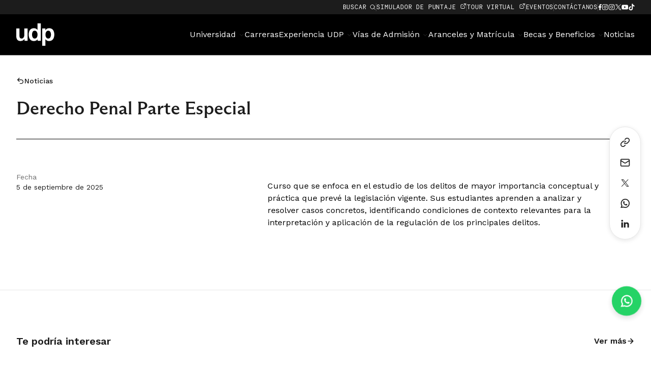

--- FILE ---
content_type: text/html; charset=UTF-8
request_url: https://admision.udp.cl/curso/derecho-penal-parte-especial/
body_size: 28827
content:
<!doctype html>
<html lang="en-US">
<head>
	<script src="//cdnjs.cloudflare.com/ajax/libs/ScrollMagic/2.0.7/ScrollMagic.min.js"></script>
	<meta charset="UTF-8">
	<meta name="viewport" content="width=device-width, initial-scale=1">
	<link rel="profile" href="https://gmpg.org/xfn/11">
	<link rel="preconnect" href="https://fonts.googleapis.com">
	<link rel="preconnect" href="https://fonts.gstatic.com" crossorigin>
	<link href="https://fonts.googleapis.com/css2?family=Work+Sans:ital,wght@0,100..900;1,100..900&display=swap" rel="stylesheet">
	<meta name='robots' content='index, follow, max-image-preview:large, max-snippet:-1, max-video-preview:-1' />

	<!-- This site is optimized with the Yoast SEO plugin v26.3 - https://yoast.com/wordpress/plugins/seo/ -->
	<title>Derecho Penal Parte Especial - Admisión UDP</title>
	<link rel="canonical" href="https://admision.udp.cl/curso/derecho-penal-parte-especial/" />
	<meta property="og:locale" content="en_US" />
	<meta property="og:type" content="article" />
	<meta property="og:title" content="Derecho Penal Parte Especial - Admisión UDP" />
	<meta property="og:description" content="Curso que se enfoca en el estudio de los delitos de mayor importancia conceptual y práctica que prevé la legislación vigente. Sus estudiantes aprenden a analizar y resolver casos concretos, identificando condiciones de contexto relevantes para la interpretación y aplicación de la regulación de los principales delitos." />
	<meta property="og:url" content="https://admision.udp.cl/curso/derecho-penal-parte-especial/" />
	<meta property="og:site_name" content="Admisión UDP" />
	<meta name="twitter:card" content="summary_large_image" />
	<script type="application/ld+json" class="yoast-schema-graph">{"@context":"https://schema.org","@graph":[{"@type":"WebPage","@id":"https://admision.udp.cl/curso/derecho-penal-parte-especial/","url":"https://admision.udp.cl/curso/derecho-penal-parte-especial/","name":"Derecho Penal Parte Especial - Admisión UDP","isPartOf":{"@id":"https://admision.udp.cl/#website"},"datePublished":"2025-09-05T17:44:16+00:00","breadcrumb":{"@id":"https://admision.udp.cl/curso/derecho-penal-parte-especial/#breadcrumb"},"inLanguage":"en-US","potentialAction":[{"@type":"ReadAction","target":["https://admision.udp.cl/curso/derecho-penal-parte-especial/"]}]},{"@type":"BreadcrumbList","@id":"https://admision.udp.cl/curso/derecho-penal-parte-especial/#breadcrumb","itemListElement":[{"@type":"ListItem","position":1,"name":"Home","item":"https://admision.udp.cl/"},{"@type":"ListItem","position":2,"name":"Derecho Penal Parte Especial"}]},{"@type":"WebSite","@id":"https://admision.udp.cl/#website","url":"https://admision.udp.cl/","name":"Admisión UDP","description":"Universidad Diego Portales","publisher":{"@id":"https://admision.udp.cl/#organization"},"potentialAction":[{"@type":"SearchAction","target":{"@type":"EntryPoint","urlTemplate":"https://admision.udp.cl/?s={search_term_string}"},"query-input":{"@type":"PropertyValueSpecification","valueRequired":true,"valueName":"search_term_string"}}],"inLanguage":"en-US"},{"@type":"Organization","@id":"https://admision.udp.cl/#organization","name":"Universidad Diego Portales","url":"https://admision.udp.cl/","logo":{"@type":"ImageObject","inLanguage":"en-US","@id":"https://admision.udp.cl/#/schema/logo/image/","url":"https://admision.udp.cl/cms/wp-content/uploads/2025/08/udp-logo.svg","contentUrl":"https://admision.udp.cl/cms/wp-content/uploads/2025/08/udp-logo.svg","width":205,"height":44,"caption":"Universidad Diego Portales"},"image":{"@id":"https://admision.udp.cl/#/schema/logo/image/"}}]}</script>
	<!-- / Yoast SEO plugin. -->


<link rel='dns-prefetch' href='//ajax.googleapis.com' />
<link rel="alternate" type="application/rss+xml" title="Admisión UDP &raquo; Feed" href="https://admision.udp.cl/feed/" />
<link rel="alternate" type="application/rss+xml" title="Admisión UDP &raquo; Comments Feed" href="https://admision.udp.cl/comments/feed/" />
<link rel="alternate" type="application/rss+xml" title="Admisión UDP &raquo; Derecho Penal Parte Especial Comments Feed" href="https://admision.udp.cl/curso/derecho-penal-parte-especial/feed/" />
<link rel="alternate" title="oEmbed (JSON)" type="application/json+oembed" href="https://admision.udp.cl/wp-json/oembed/1.0/embed?url=https%3A%2F%2Fadmision.udp.cl%2Fcurso%2Fderecho-penal-parte-especial%2F" />
<link rel="alternate" title="oEmbed (XML)" type="text/xml+oembed" href="https://admision.udp.cl/wp-json/oembed/1.0/embed?url=https%3A%2F%2Fadmision.udp.cl%2Fcurso%2Fderecho-penal-parte-especial%2F&#038;format=xml" />
<style id='wp-img-auto-sizes-contain-inline-css' type='text/css'>
img:is([sizes=auto i],[sizes^="auto," i]){contain-intrinsic-size:3000px 1500px}
/*# sourceURL=wp-img-auto-sizes-contain-inline-css */
</style>
<style id='wp-emoji-styles-inline-css' type='text/css'>

	img.wp-smiley, img.emoji {
		display: inline !important;
		border: none !important;
		box-shadow: none !important;
		height: 1em !important;
		width: 1em !important;
		margin: 0 0.07em !important;
		vertical-align: -0.1em !important;
		background: none !important;
		padding: 0 !important;
	}
/*# sourceURL=wp-emoji-styles-inline-css */
</style>
<style id='wp-block-library-inline-css' type='text/css'>
:root{--wp-block-synced-color:#7a00df;--wp-block-synced-color--rgb:122,0,223;--wp-bound-block-color:var(--wp-block-synced-color);--wp-editor-canvas-background:#ddd;--wp-admin-theme-color:#007cba;--wp-admin-theme-color--rgb:0,124,186;--wp-admin-theme-color-darker-10:#006ba1;--wp-admin-theme-color-darker-10--rgb:0,107,160.5;--wp-admin-theme-color-darker-20:#005a87;--wp-admin-theme-color-darker-20--rgb:0,90,135;--wp-admin-border-width-focus:2px}@media (min-resolution:192dpi){:root{--wp-admin-border-width-focus:1.5px}}.wp-element-button{cursor:pointer}:root .has-very-light-gray-background-color{background-color:#eee}:root .has-very-dark-gray-background-color{background-color:#313131}:root .has-very-light-gray-color{color:#eee}:root .has-very-dark-gray-color{color:#313131}:root .has-vivid-green-cyan-to-vivid-cyan-blue-gradient-background{background:linear-gradient(135deg,#00d084,#0693e3)}:root .has-purple-crush-gradient-background{background:linear-gradient(135deg,#34e2e4,#4721fb 50%,#ab1dfe)}:root .has-hazy-dawn-gradient-background{background:linear-gradient(135deg,#faaca8,#dad0ec)}:root .has-subdued-olive-gradient-background{background:linear-gradient(135deg,#fafae1,#67a671)}:root .has-atomic-cream-gradient-background{background:linear-gradient(135deg,#fdd79a,#004a59)}:root .has-nightshade-gradient-background{background:linear-gradient(135deg,#330968,#31cdcf)}:root .has-midnight-gradient-background{background:linear-gradient(135deg,#020381,#2874fc)}:root{--wp--preset--font-size--normal:16px;--wp--preset--font-size--huge:42px}.has-regular-font-size{font-size:1em}.has-larger-font-size{font-size:2.625em}.has-normal-font-size{font-size:var(--wp--preset--font-size--normal)}.has-huge-font-size{font-size:var(--wp--preset--font-size--huge)}.has-text-align-center{text-align:center}.has-text-align-left{text-align:left}.has-text-align-right{text-align:right}.has-fit-text{white-space:nowrap!important}#end-resizable-editor-section{display:none}.aligncenter{clear:both}.items-justified-left{justify-content:flex-start}.items-justified-center{justify-content:center}.items-justified-right{justify-content:flex-end}.items-justified-space-between{justify-content:space-between}.screen-reader-text{border:0;clip-path:inset(50%);height:1px;margin:-1px;overflow:hidden;padding:0;position:absolute;width:1px;word-wrap:normal!important}.screen-reader-text:focus{background-color:#ddd;clip-path:none;color:#444;display:block;font-size:1em;height:auto;left:5px;line-height:normal;padding:15px 23px 14px;text-decoration:none;top:5px;width:auto;z-index:100000}html :where(.has-border-color){border-style:solid}html :where([style*=border-top-color]){border-top-style:solid}html :where([style*=border-right-color]){border-right-style:solid}html :where([style*=border-bottom-color]){border-bottom-style:solid}html :where([style*=border-left-color]){border-left-style:solid}html :where([style*=border-width]){border-style:solid}html :where([style*=border-top-width]){border-top-style:solid}html :where([style*=border-right-width]){border-right-style:solid}html :where([style*=border-bottom-width]){border-bottom-style:solid}html :where([style*=border-left-width]){border-left-style:solid}html :where(img[class*=wp-image-]){height:auto;max-width:100%}:where(figure){margin:0 0 1em}html :where(.is-position-sticky){--wp-admin--admin-bar--position-offset:var(--wp-admin--admin-bar--height,0px)}@media screen and (max-width:600px){html :where(.is-position-sticky){--wp-admin--admin-bar--position-offset:0px}}

/*# sourceURL=wp-block-library-inline-css */
</style><style id='global-styles-inline-css' type='text/css'>
:root{--wp--preset--aspect-ratio--square: 1;--wp--preset--aspect-ratio--4-3: 4/3;--wp--preset--aspect-ratio--3-4: 3/4;--wp--preset--aspect-ratio--3-2: 3/2;--wp--preset--aspect-ratio--2-3: 2/3;--wp--preset--aspect-ratio--16-9: 16/9;--wp--preset--aspect-ratio--9-16: 9/16;--wp--preset--color--black: #000000;--wp--preset--color--cyan-bluish-gray: #abb8c3;--wp--preset--color--white: #ffffff;--wp--preset--color--pale-pink: #f78da7;--wp--preset--color--vivid-red: #cf2e2e;--wp--preset--color--luminous-vivid-orange: #ff6900;--wp--preset--color--luminous-vivid-amber: #fcb900;--wp--preset--color--light-green-cyan: #7bdcb5;--wp--preset--color--vivid-green-cyan: #00d084;--wp--preset--color--pale-cyan-blue: #8ed1fc;--wp--preset--color--vivid-cyan-blue: #0693e3;--wp--preset--color--vivid-purple: #9b51e0;--wp--preset--gradient--vivid-cyan-blue-to-vivid-purple: linear-gradient(135deg,rgb(6,147,227) 0%,rgb(155,81,224) 100%);--wp--preset--gradient--light-green-cyan-to-vivid-green-cyan: linear-gradient(135deg,rgb(122,220,180) 0%,rgb(0,208,130) 100%);--wp--preset--gradient--luminous-vivid-amber-to-luminous-vivid-orange: linear-gradient(135deg,rgb(252,185,0) 0%,rgb(255,105,0) 100%);--wp--preset--gradient--luminous-vivid-orange-to-vivid-red: linear-gradient(135deg,rgb(255,105,0) 0%,rgb(207,46,46) 100%);--wp--preset--gradient--very-light-gray-to-cyan-bluish-gray: linear-gradient(135deg,rgb(238,238,238) 0%,rgb(169,184,195) 100%);--wp--preset--gradient--cool-to-warm-spectrum: linear-gradient(135deg,rgb(74,234,220) 0%,rgb(151,120,209) 20%,rgb(207,42,186) 40%,rgb(238,44,130) 60%,rgb(251,105,98) 80%,rgb(254,248,76) 100%);--wp--preset--gradient--blush-light-purple: linear-gradient(135deg,rgb(255,206,236) 0%,rgb(152,150,240) 100%);--wp--preset--gradient--blush-bordeaux: linear-gradient(135deg,rgb(254,205,165) 0%,rgb(254,45,45) 50%,rgb(107,0,62) 100%);--wp--preset--gradient--luminous-dusk: linear-gradient(135deg,rgb(255,203,112) 0%,rgb(199,81,192) 50%,rgb(65,88,208) 100%);--wp--preset--gradient--pale-ocean: linear-gradient(135deg,rgb(255,245,203) 0%,rgb(182,227,212) 50%,rgb(51,167,181) 100%);--wp--preset--gradient--electric-grass: linear-gradient(135deg,rgb(202,248,128) 0%,rgb(113,206,126) 100%);--wp--preset--gradient--midnight: linear-gradient(135deg,rgb(2,3,129) 0%,rgb(40,116,252) 100%);--wp--preset--font-size--small: 13px;--wp--preset--font-size--medium: 20px;--wp--preset--font-size--large: 36px;--wp--preset--font-size--x-large: 42px;--wp--preset--spacing--20: 0.44rem;--wp--preset--spacing--30: 0.67rem;--wp--preset--spacing--40: 1rem;--wp--preset--spacing--50: 1.5rem;--wp--preset--spacing--60: 2.25rem;--wp--preset--spacing--70: 3.38rem;--wp--preset--spacing--80: 5.06rem;--wp--preset--shadow--natural: 6px 6px 9px rgba(0, 0, 0, 0.2);--wp--preset--shadow--deep: 12px 12px 50px rgba(0, 0, 0, 0.4);--wp--preset--shadow--sharp: 6px 6px 0px rgba(0, 0, 0, 0.2);--wp--preset--shadow--outlined: 6px 6px 0px -3px rgb(255, 255, 255), 6px 6px rgb(0, 0, 0);--wp--preset--shadow--crisp: 6px 6px 0px rgb(0, 0, 0);}:where(.is-layout-flex){gap: 0.5em;}:where(.is-layout-grid){gap: 0.5em;}body .is-layout-flex{display: flex;}.is-layout-flex{flex-wrap: wrap;align-items: center;}.is-layout-flex > :is(*, div){margin: 0;}body .is-layout-grid{display: grid;}.is-layout-grid > :is(*, div){margin: 0;}:where(.wp-block-columns.is-layout-flex){gap: 2em;}:where(.wp-block-columns.is-layout-grid){gap: 2em;}:where(.wp-block-post-template.is-layout-flex){gap: 1.25em;}:where(.wp-block-post-template.is-layout-grid){gap: 1.25em;}.has-black-color{color: var(--wp--preset--color--black) !important;}.has-cyan-bluish-gray-color{color: var(--wp--preset--color--cyan-bluish-gray) !important;}.has-white-color{color: var(--wp--preset--color--white) !important;}.has-pale-pink-color{color: var(--wp--preset--color--pale-pink) !important;}.has-vivid-red-color{color: var(--wp--preset--color--vivid-red) !important;}.has-luminous-vivid-orange-color{color: var(--wp--preset--color--luminous-vivid-orange) !important;}.has-luminous-vivid-amber-color{color: var(--wp--preset--color--luminous-vivid-amber) !important;}.has-light-green-cyan-color{color: var(--wp--preset--color--light-green-cyan) !important;}.has-vivid-green-cyan-color{color: var(--wp--preset--color--vivid-green-cyan) !important;}.has-pale-cyan-blue-color{color: var(--wp--preset--color--pale-cyan-blue) !important;}.has-vivid-cyan-blue-color{color: var(--wp--preset--color--vivid-cyan-blue) !important;}.has-vivid-purple-color{color: var(--wp--preset--color--vivid-purple) !important;}.has-black-background-color{background-color: var(--wp--preset--color--black) !important;}.has-cyan-bluish-gray-background-color{background-color: var(--wp--preset--color--cyan-bluish-gray) !important;}.has-white-background-color{background-color: var(--wp--preset--color--white) !important;}.has-pale-pink-background-color{background-color: var(--wp--preset--color--pale-pink) !important;}.has-vivid-red-background-color{background-color: var(--wp--preset--color--vivid-red) !important;}.has-luminous-vivid-orange-background-color{background-color: var(--wp--preset--color--luminous-vivid-orange) !important;}.has-luminous-vivid-amber-background-color{background-color: var(--wp--preset--color--luminous-vivid-amber) !important;}.has-light-green-cyan-background-color{background-color: var(--wp--preset--color--light-green-cyan) !important;}.has-vivid-green-cyan-background-color{background-color: var(--wp--preset--color--vivid-green-cyan) !important;}.has-pale-cyan-blue-background-color{background-color: var(--wp--preset--color--pale-cyan-blue) !important;}.has-vivid-cyan-blue-background-color{background-color: var(--wp--preset--color--vivid-cyan-blue) !important;}.has-vivid-purple-background-color{background-color: var(--wp--preset--color--vivid-purple) !important;}.has-black-border-color{border-color: var(--wp--preset--color--black) !important;}.has-cyan-bluish-gray-border-color{border-color: var(--wp--preset--color--cyan-bluish-gray) !important;}.has-white-border-color{border-color: var(--wp--preset--color--white) !important;}.has-pale-pink-border-color{border-color: var(--wp--preset--color--pale-pink) !important;}.has-vivid-red-border-color{border-color: var(--wp--preset--color--vivid-red) !important;}.has-luminous-vivid-orange-border-color{border-color: var(--wp--preset--color--luminous-vivid-orange) !important;}.has-luminous-vivid-amber-border-color{border-color: var(--wp--preset--color--luminous-vivid-amber) !important;}.has-light-green-cyan-border-color{border-color: var(--wp--preset--color--light-green-cyan) !important;}.has-vivid-green-cyan-border-color{border-color: var(--wp--preset--color--vivid-green-cyan) !important;}.has-pale-cyan-blue-border-color{border-color: var(--wp--preset--color--pale-cyan-blue) !important;}.has-vivid-cyan-blue-border-color{border-color: var(--wp--preset--color--vivid-cyan-blue) !important;}.has-vivid-purple-border-color{border-color: var(--wp--preset--color--vivid-purple) !important;}.has-vivid-cyan-blue-to-vivid-purple-gradient-background{background: var(--wp--preset--gradient--vivid-cyan-blue-to-vivid-purple) !important;}.has-light-green-cyan-to-vivid-green-cyan-gradient-background{background: var(--wp--preset--gradient--light-green-cyan-to-vivid-green-cyan) !important;}.has-luminous-vivid-amber-to-luminous-vivid-orange-gradient-background{background: var(--wp--preset--gradient--luminous-vivid-amber-to-luminous-vivid-orange) !important;}.has-luminous-vivid-orange-to-vivid-red-gradient-background{background: var(--wp--preset--gradient--luminous-vivid-orange-to-vivid-red) !important;}.has-very-light-gray-to-cyan-bluish-gray-gradient-background{background: var(--wp--preset--gradient--very-light-gray-to-cyan-bluish-gray) !important;}.has-cool-to-warm-spectrum-gradient-background{background: var(--wp--preset--gradient--cool-to-warm-spectrum) !important;}.has-blush-light-purple-gradient-background{background: var(--wp--preset--gradient--blush-light-purple) !important;}.has-blush-bordeaux-gradient-background{background: var(--wp--preset--gradient--blush-bordeaux) !important;}.has-luminous-dusk-gradient-background{background: var(--wp--preset--gradient--luminous-dusk) !important;}.has-pale-ocean-gradient-background{background: var(--wp--preset--gradient--pale-ocean) !important;}.has-electric-grass-gradient-background{background: var(--wp--preset--gradient--electric-grass) !important;}.has-midnight-gradient-background{background: var(--wp--preset--gradient--midnight) !important;}.has-small-font-size{font-size: var(--wp--preset--font-size--small) !important;}.has-medium-font-size{font-size: var(--wp--preset--font-size--medium) !important;}.has-large-font-size{font-size: var(--wp--preset--font-size--large) !important;}.has-x-large-font-size{font-size: var(--wp--preset--font-size--x-large) !important;}
/*# sourceURL=global-styles-inline-css */
</style>

<style id='classic-theme-styles-inline-css' type='text/css'>
/*! This file is auto-generated */
.wp-block-button__link{color:#fff;background-color:#32373c;border-radius:9999px;box-shadow:none;text-decoration:none;padding:calc(.667em + 2px) calc(1.333em + 2px);font-size:1.125em}.wp-block-file__button{background:#32373c;color:#fff;text-decoration:none}
/*# sourceURL=/wp-includes/css/classic-themes.min.css */
</style>
<link rel='stylesheet' id='splidecss-css' href='https://admision.udp.cl/cms/wp-content/themes/minimal_theme/splide/dist/css/splide.min.css?ver=6.9' type='text/css' media='all' />
<link rel='stylesheet' id='splidecsstheme-css' href='https://admision.udp.cl/cms/wp-content/themes/minimal_theme/splide/dist/css/themes/splide-default.min.css?ver=6.9' type='text/css' media='all' />
<link rel='stylesheet' id='theme-um-css' href='https://admision.udp.cl/cms/wp-content/themes/minimal_theme/um-library/css/theme.css?ver=0.1' type='text/css' media='all' />
<link rel='stylesheet' id='minimal_theme-style-css' href='https://admision.udp.cl/cms/wp-content/themes/minimal_theme/style.css?v=02%3A48%3A04&#038;ver=6.9' type='text/css' media='all' />
<link rel='stylesheet' id='sharing-buttons-style-css' href='https://admision.udp.cl/cms/wp-content/themes/minimal_theme/css/sharing-buttons.css?ver=1.0.0' type='text/css' media='all' />
<link rel='stylesheet' id='floating-action-buttons-css' href='https://admision.udp.cl/cms/wp-content/themes/minimal_theme/css/floating-action-buttons.css?ver=1.0.0' type='text/css' media='all' />
<script type="text/javascript" src="https://admision.udp.cl/cms/wp-includes/js/jquery/jquery.min.js?ver=3.7.1" id="jquery-core-js"></script>
<script type="text/javascript" src="https://admision.udp.cl/cms/wp-includes/js/jquery/jquery-migrate.min.js?ver=3.4.1" id="jquery-migrate-js"></script>
<script type="text/javascript" src="https://admision.udp.cl/cms/wp-content/themes/minimal_theme/js/back-to-top.js?ver=6.9" id="custom-script-js"></script>
<link rel="https://api.w.org/" href="https://admision.udp.cl/wp-json/" /><link rel="alternate" title="JSON" type="application/json" href="https://admision.udp.cl/wp-json/wp/v2/curso/7639" /><link rel="EditURI" type="application/rsd+xml" title="RSD" href="https://admision.udp.cl/cms/xmlrpc.php?rsd" />
<meta name="generator" content="WordPress 6.9" />
<link rel='shortlink' href='https://admision.udp.cl/?p=7639' />
<style>
        :root {
            --fab-whatsapp-color: #25D366;
        }
        .fab-button:nth-child(1) .fab-button-link {
          background-color: var(--fab-whatsapp-color) !important;
        }
    </style><link rel="icon" href="https://admision.udp.cl/cms/wp-content/uploads/2025/09/favicon-150x150.gif" sizes="32x32" />
<link rel="icon" href="https://admision.udp.cl/cms/wp-content/uploads/2025/09/favicon.gif" sizes="192x192" />
<link rel="apple-touch-icon" href="https://admision.udp.cl/cms/wp-content/uploads/2025/09/favicon.gif" />
<meta name="msapplication-TileImage" content="https://admision.udp.cl/cms/wp-content/uploads/2025/09/favicon.gif" />
		<link rel="canonical" href="https://admision.udp.cl/curso/derecho-penal-parte-especial//" />
		<meta property="og:locale" content="es_ES" />
		<meta property="og:type" content="article" />
		<meta property="og:title" content="Derecho Penal Parte Especial" />
		<meta property="og:description" content="Admisión UDP - Universidad Diego Portales" />
		<meta property="og:url" content="https://admision.udp.cl/curso/derecho-penal-parte-especial/" />
		<meta property="og:site_name" content="Admisión UDP - Universidad Diego Portales" />
		<meta property="og:image" content="" />
		<meta property="og:image:width" content="260" />
		<meta property="og:image:height" content="260" />
		<meta name="twitter:card" content="summary_large_image" />
		<meta name="twitter:title" content="Derecho Penal Parte Especial" />
		<meta name="twitter:image" content="" />
		<meta name="twitter:description" content="Admisión UDP - Universidad Diego Portales" />
		<meta name="twitter:text:description" content="Admisión UDP" />
		<link rel="stylesheet" href="https://use.typekit.net/cvj8bfm.css">
				
			<!-- Google tag (gtag.js) -->
<script async src="https://www.googletagmanager.com/gtag/js?id=G-VHJMSXBN6V"></script>
<script>
  window.dataLayer = window.dataLayer || [];
  function gtag(){dataLayer.push(arguments);}
  gtag('js', new Date());

  gtag('config', 'G-VHJMSXBN6V');
</script>

</head>



<div id="header-container" class="header-container">
	<div class="header-top bigScreenPadding">
		<div class="header-top-in mWidth">
			<div class="header-top-inner">
				<div class="top-menu-container">
					<div id="search-icon-click" class="top-menu-item buscar-wrap">
						Buscar
						<svg xmlns="http://www.w3.org/2000/svg" width="13" height="12" viewBox="0 0 13 12" fill="none">
						  <path d="M11.2134 10.5L9.06335 8.34998M10.2134 5.5C10.2134 7.70914 8.42252 9.5 6.21338 9.5C4.00424 9.5 2.21338 7.70914 2.21338 5.5C2.21338 3.29086 4.00424 1.5 6.21338 1.5C8.42252 1.5 10.2134 3.29086 10.2134 5.5Z" stroke="white" stroke-linecap="round" stroke-linejoin="round"/>
						</svg>
					</div>
					<div class="top-menu-divider">
					</div>

													<div class="top-menu-item ira-udp ira-inv">
									<a href="https://udp.my.salesforce-sites.com/simuladordepuntaje">
										simulador de puntaje																					<svg xmlns="http://www.w3.org/2000/svg" width="13" height="12" viewBox="0 0 13 12" fill="none">
											  <path d="M8.21338 1.5H11.2134M11.2134 1.5V4.5M11.2134 1.5L5.71338 7M9.71338 6.5V9.5C9.71338 9.76522 9.60802 10.0196 9.42049 10.2071C9.23295 10.3946 8.9786 10.5 8.71338 10.5H3.21338C2.94816 10.5 2.69381 10.3946 2.50627 10.2071C2.31874 10.0196 2.21338 9.76522 2.21338 9.5V4C2.21338 3.73478 2.31874 3.48043 2.50627 3.29289C2.69381 3.10536 2.94816 3 3.21338 3H6.21338" stroke="white" stroke-linecap="round" stroke-linejoin="round"/>
											</svg>
																				</a>
								</div>
								<div class="top-menu-divider">
								</div>
																<div class="top-menu-item ira-udp ira-inv">
									<a href="https://udpvirtual.udp.cl/">
										TOUR VIRTUAL																					<svg xmlns="http://www.w3.org/2000/svg" width="13" height="12" viewBox="0 0 13 12" fill="none">
											  <path d="M8.21338 1.5H11.2134M11.2134 1.5V4.5M11.2134 1.5L5.71338 7M9.71338 6.5V9.5C9.71338 9.76522 9.60802 10.0196 9.42049 10.2071C9.23295 10.3946 8.9786 10.5 8.71338 10.5H3.21338C2.94816 10.5 2.69381 10.3946 2.50627 10.2071C2.31874 10.0196 2.21338 9.76522 2.21338 9.5V4C2.21338 3.73478 2.31874 3.48043 2.50627 3.29289C2.69381 3.10536 2.94816 3 3.21338 3H6.21338" stroke="white" stroke-linecap="round" stroke-linejoin="round"/>
											</svg>
																				</a>
								</div>
								<div class="top-menu-divider">
								</div>
																<div class="top-menu-item ira-udp ira-inv">
									<a href="https://admision.udp.cl/eventos/">
										EVENTOS																			</a>
								</div>
								<div class="top-menu-divider">
								</div>
																<div class="top-menu-item ira-udp ira-inv">
									<a href="https://admision.udp.cl/contactanos/">
										CONTÁCTANOS																			</a>
								</div>
								<div class="top-menu-divider">
								</div>
															<a target="_blank" href="https://www.facebook.com/admisionUDP">
								<div class="social-link-wrap">
									<svg xmlns="http://www.w3.org/2000/svg" width="7" height="12" viewBox="0 0 7 12" fill="none">
									  <path d="M6.22559 0.773438V1.59668H5.4541C4.85504 1.59684 4.35515 2.02337 4.24121 2.58887L4.2168 2.61426V4.99316H6.1416L5.97949 6.1123H4.2168V11.2061C4.05047 11.218 3.88218 11.2246 3.71289 11.2246C3.49034 11.2246 3.27058 11.2119 3.05371 11.1914V6.1123H1.20117V4.99316H3.05371V2.47168C3.05388 1.54024 3.80366 0.784643 4.73242 0.774414H4.75195C4.75916 0.774408 4.76599 0.773683 4.77246 0.773438H6.22559ZM4.83398 0.768555C4.83128 0.768943 4.8268 0.768885 4.82129 0.769531C4.82522 0.769036 4.82857 0.768911 4.83105 0.768555H4.83398Z" fill="white" stroke="white" stroke-width="1.0688"/>
									</svg>
								</div>
							</a>
														<a target="_blank" href="https://www.instagram.com/admision_udp/">
								<div class="social-link-wrap">
									<svg xmlns="http://www.w3.org/2000/svg" width="13" height="12" viewBox="0 0 13 12" fill="none">
									  <path d="M9.59068 0.483398H3.83654C2.24686 0.483398 0.953613 1.77703 0.953613 3.36718V8.63292C0.953613 10.2231 2.24686 11.5167 3.83654 11.5167H9.59068C11.1804 11.5167 12.4736 10.2231 12.4736 8.63292V3.36718C12.4736 1.77703 11.1804 0.483398 9.59068 0.483398ZM1.97062 3.36718C1.97062 2.33814 2.80781 1.5007 3.83654 1.5007H9.59068C10.6194 1.5007 11.4566 2.33814 11.4566 3.36718V8.63292C11.4566 9.66196 10.6194 10.4994 9.59068 10.4994H3.83654C2.80781 10.4994 1.97062 9.66196 1.97062 8.63292V3.36718Z" fill="white"/>
									  <path d="M6.71336 8.68121C8.19163 8.68121 9.39497 7.47817 9.39497 5.99881C9.39497 4.51944 8.19228 3.31641 6.71336 3.31641C5.23443 3.31641 4.03174 4.51944 4.03174 5.99881C4.03174 7.47817 5.23443 8.68121 6.71336 8.68121ZM6.71336 4.33436C7.63133 4.33436 8.37796 5.08121 8.37796 5.99946C8.37796 6.91771 7.63133 7.66456 6.71336 7.66456C5.79538 7.66456 5.04875 6.91771 5.04875 5.99946C5.04875 5.08121 5.79538 4.33436 6.71336 4.33436Z" fill="white"/>
									  <path d="M9.64342 3.75016C10.0415 3.75016 10.3659 3.42627 10.3659 3.02743C10.3659 2.62859 10.0421 2.30469 9.64342 2.30469C9.2447 2.30469 8.9209 2.62859 8.9209 3.02743C8.9209 3.42627 9.2447 3.75016 9.64342 3.75016Z" fill="white"/>
									</svg>
								</div>
							</a>
														<a target="_blank" href="https://www.instagram.com/admisionvespertinaudp/">
								<div class="social-link-wrap">
									<svg xmlns="http://www.w3.org/2000/svg" width="13" height="12" viewBox="0 0 13 12" fill="none">
										<path d="M9.59068 0.483398H3.83654C2.24686 0.483398 0.953613 1.77703 0.953613 3.36718V8.63292C0.953613 10.2231 2.24686 11.5167 3.83654 11.5167H9.59068C11.1804 11.5167 12.4736 10.2231 12.4736 8.63292V3.36718C12.4736 1.77703 11.1804 0.483398 9.59068 0.483398ZM1.97062 3.36718C1.97062 2.33814 2.80781 1.5007 3.83654 1.5007H9.59068C10.6194 1.5007 11.4566 2.33814 11.4566 3.36718V8.63292C11.4566 9.66196 10.6194 10.4994 9.59068 10.4994H3.83654C2.80781 10.4994 1.97062 9.66196 1.97062 8.63292V3.36718Z" fill="white"/>
										<path d="M6.71336 8.68121C8.19163 8.68121 9.39497 7.47817 9.39497 5.99881C9.39497 4.51944 8.19228 3.31641 6.71336 3.31641C5.23443 3.31641 4.03174 4.51944 4.03174 5.99881C4.03174 7.47817 5.23443 8.68121 6.71336 8.68121ZM6.71336 4.33436C7.63133 4.33436 8.37796 5.08121 8.37796 5.99946C8.37796 6.91771 7.63133 7.66456 6.71336 7.66456C5.79538 7.66456 5.04875 6.91771 5.04875 5.99946C5.04875 5.08121 5.79538 4.33436 6.71336 4.33436Z" fill="white"/>
										<path d="M9.64342 3.75016C10.0415 3.75016 10.3659 3.42627 10.3659 3.02743C10.3659 2.62859 10.0421 2.30469 9.64342 2.30469C9.2447 2.30469 8.9209 2.62859 8.9209 3.02743C8.9209 3.42627 9.2447 3.75016 9.64342 3.75016Z" fill="white"/>
									</svg>
								</div>
							</a>
														<a target="_blank" href="https://twitter.com/udp_cl">
								<div class="social-link-wrap">
									<svg xmlns="http://www.w3.org/2000/svg" width="13" height="12" viewBox="0 0 13 12" fill="none">
									  <path d="M0.981321 0.607422L5.42903 6.55568L0.953613 11.392H1.96114L5.87975 7.15795L9.04559 11.392H12.4736L7.77587 5.10918L11.9418 0.607422H10.9343L7.32583 4.50692L4.41002 0.607422H0.981989H0.981321ZM2.46254 1.34962H4.03701L10.991 10.6498H9.41657L2.46254 1.34962Z" fill="white"/>
									</svg>
								</div>
							</a>
														<a target="_blank" href="https://www.youtube.com/user/UDPdrcom">
								<div class="social-link-wrap">
									<svg xmlns="http://www.w3.org/2000/svg" width="14" height="10" viewBox="0 0 14 10" fill="none">
									  <path d="M13.0044 2.92927C12.9258 2.17019 12.7566 1.33105 12.1339 0.890069C11.6517 0.548097 11.0177 0.535454 10.426 0.536156C9.175 0.536859 7.92335 0.538266 6.67239 0.538968C5.46917 0.540372 4.26595 0.541078 3.06273 0.542482C2.5601 0.543185 2.07151 0.503865 1.60469 0.721547C1.20385 0.908333 0.890054 1.26364 0.701218 1.65898C0.439373 2.2088 0.38462 2.83166 0.353031 3.43977C0.294765 4.54714 0.301083 5.65733 0.370581 6.764C0.421826 7.57153 0.551693 8.46402 1.17577 8.97873C1.72894 9.43446 2.50956 9.45693 3.227 9.45764C5.50427 9.45974 7.78225 9.46186 10.0602 9.46326C10.3523 9.46396 10.6569 9.45834 10.9546 9.42604C11.54 9.36284 12.0981 9.19502 12.4744 8.76106C12.8542 8.32359 12.9517 7.71477 13.0093 7.13826C13.1497 5.73948 13.1483 4.32735 13.0044 2.92927ZM5.35545 6.9606V3.03881L8.75031 4.99936L5.35545 6.9606Z" fill="white"/>
									</svg>
								</div>
							</a>
														<a target="_blank" href="https://www.tiktok.com/@udp_cl?lang=es">
								<div class="social-link-wrap">
									<svg xmlns="http://www.w3.org/2000/svg" width="12" height="14" viewBox="0 0 12 14" fill="none">
									  <path d="M11.4001 3.69893V5.90511C11.0146 5.86745 10.5138 5.77986 9.95974 5.57684C9.23629 5.31161 8.6978 4.94897 8.34508 4.66818V9.12722L8.33608 9.11329C8.34181 9.2017 8.34508 9.29175 8.34508 9.38262C8.34508 11.597 6.54382 13.3996 4.32928 13.3996C2.11474 13.3996 0.313477 11.597 0.313477 9.38262C0.313477 7.16825 2.11474 5.36483 4.32928 5.36483C4.54615 5.36483 4.75893 5.38201 4.9668 5.41558V7.58984C4.76712 7.51862 4.5527 7.48014 4.32928 7.48014C3.28093 7.48014 2.42736 8.33315 2.42736 9.38262C2.42736 10.4321 3.28093 11.2851 4.32928 11.2851C5.37762 11.2851 6.2312 10.4313 6.2312 9.38262C6.2312 9.34333 6.23038 9.30404 6.22792 9.26474V0.599609H8.43183C8.44001 0.786255 8.44738 0.974548 8.45556 1.16119C8.47029 1.52876 8.60123 1.88159 8.82956 2.17056C9.09717 2.51029 9.49245 2.90485 10.0473 3.22002C10.567 3.51391 11.0547 3.64081 11.4001 3.70056V3.69893Z" fill="white"/>
									</svg>
								</div>
							</a>
											 </div>
			</div>
		</div>
	</div>
	<div class="header-bot bigScreenPadding">
		<div class="header-bot-in mWidth">
			<div class="header-bot-inner">
				<div class="header-bot-l">
					<a class="logo-home-link" href="https://admision.udp.cl" >
						<img src="https://admision.udp.cl/cms/wp-content/uploads/2025/08/Logo.svg" alt="">
					</a>
				</div>
				<div class="header-bot-r">
											<div id="flexible-menu-nav" class="flexible-menu-nav-container">
																<div class="flexible-menu-parent-item menu-js 1" menu-id="1">
										Universidad																					<svg xmlns="http://www.w3.org/2000/svg" width="12" height="12" viewBox="0 0 12 12" fill="none">
											  <path d="M3 4.5L6 7.5L9 4.5" stroke="#1C1C1C" stroke-width="1.33" stroke-linecap="round" stroke-linejoin="round"/>
											</svg>
																				</div>
																		<div class="flexible-menu-parent-item  2" menu-id="2">
																					<a href="https://admision.udp.cl/carreras/">
												Carreras											</a>
																														</div>
																		<div class="flexible-menu-parent-item menu-js 3" menu-id="3">
										Experiencia UDP																					<svg xmlns="http://www.w3.org/2000/svg" width="12" height="12" viewBox="0 0 12 12" fill="none">
											  <path d="M3 4.5L6 7.5L9 4.5" stroke="#1C1C1C" stroke-width="1.33" stroke-linecap="round" stroke-linejoin="round"/>
											</svg>
																				</div>
																		<div class="flexible-menu-parent-item menu-js 4" menu-id="4">
										Vías de Admisión																					<svg xmlns="http://www.w3.org/2000/svg" width="12" height="12" viewBox="0 0 12 12" fill="none">
											  <path d="M3 4.5L6 7.5L9 4.5" stroke="#1C1C1C" stroke-width="1.33" stroke-linecap="round" stroke-linejoin="round"/>
											</svg>
																				</div>
																		<div class="flexible-menu-parent-item menu-js 5" menu-id="5">
										Aranceles y Matrícula																					<svg xmlns="http://www.w3.org/2000/svg" width="12" height="12" viewBox="0 0 12 12" fill="none">
											  <path d="M3 4.5L6 7.5L9 4.5" stroke="#1C1C1C" stroke-width="1.33" stroke-linecap="round" stroke-linejoin="round"/>
											</svg>
																				</div>
																		<div class="flexible-menu-parent-item menu-js 6" menu-id="6">
										Becas y Beneficios																					<svg xmlns="http://www.w3.org/2000/svg" width="12" height="12" viewBox="0 0 12 12" fill="none">
											  <path d="M3 4.5L6 7.5L9 4.5" stroke="#1C1C1C" stroke-width="1.33" stroke-linecap="round" stroke-linejoin="round"/>
											</svg>
																				</div>
																		<div class="flexible-menu-parent-item  7" menu-id="7">
																					<a href="https://admision.udp.cl/noticias/">
												Noticias											</a>
																														</div>
									
							 						</div>
						
					 <div id="mobile-search-icon-click" class="mobile-search-icon-click-wrapper">
						 <div class="mob-search-open">
							 <svg xmlns="http://www.w3.org/2000/svg" width="27" height="28" viewBox="0 0 27 28" fill="none">
								  <path d="M23.0937 23.8437L18.3906 19.1406M20.9062 12.9062C20.9062 17.7387 16.9887 21.6562 12.1562 21.6562C7.32376 21.6562 3.40625 17.7387 3.40625 12.9062C3.40625 8.07376 7.32376 4.15625 12.1562 4.15625C16.9887 4.15625 20.9062 8.07376 20.9062 12.9062Z" stroke="white" stroke-width="2.67" stroke-linecap="round" stroke-linejoin="round"/>
								</svg>
						 </div>
						 <div class="mob-search-close">
							 <svg xmlns="http://www.w3.org/2000/svg" width="34" height="34" viewBox="0 0 34 34" fill="none">
							  <path d="M25.3125 8.6875L8.6875 25.3125M8.6875 8.6875L25.3125 25.3125" stroke="white" stroke-width="2.81833" stroke-linecap="round" stroke-linejoin="round"/>
							</svg>
						 </div>

					 </div>
					 <div id="menu_button">
<div id="nav-icon4" class="mobile opacity_in">
  <span></span>
  <span></span>
  <span></span>
</div>
</div>


<style>
#nav-icon4 {
   width: 34px;
   height: 25px;
   position: relative;
   -webkit-transform: rotate(0deg);
   -moz-transform: rotate(0deg);
   -o-transform: rotate(0deg);
   transform: rotate(0deg);
   -webkit-transition: .5s ease-in-out;
   -moz-transition: .5s ease-in-out;
   -o-transition: .5s ease-in-out;
   transition: .5s ease-in-out;
   cursor: pointer;
}

#nav-icon4 span {
   display: block;
   position: absolute;
   height: 3px;
   width: 100%;
   background: #2f2f2f;
   border-radius: 5px;
   opacity: 1;
   left: 0;
   -webkit-transform: rotate(0deg);
   -moz-transform: rotate(0deg);
   -o-transform: rotate(0deg);
   transform: rotate(0deg);
   -webkit-transition: .25s ease-in-out;
   -moz-transition: .25s ease-in-out;
   -o-transition: .25s ease-in-out;
   transition: .25s ease-in-out;
}

/* Icon 4 */

#nav-icon4 {
  z-index:2;
}
a.block.LightMayuscula{
  margin:0!important;
  text-transform:uppercase!important;
  font-weight:lighter!important;
  font-size:13px!important;
  line-height:17px;
  height:auto!important;
}
#nav-icon4 span:nth-child(1) {
   top: 0px;
   -webkit-transform-origin: left center;
   -moz-transform-origin: left center;
   -o-transform-origin: left center;
   transform-origin: left center;
}

#nav-icon4 span:nth-child(2) {
   top: 12px;
   -webkit-transform-origin: left center;
   -moz-transform-origin: left center;
   -o-transform-origin: left center;
   transform-origin: left center;
}

#nav-icon4 span:nth-child(3) {
   top: 24px;
   -webkit-transform-origin: left center;
   -moz-transform-origin: left center;
   -o-transform-origin: left center;
   transform-origin: left center;
}

#nav-icon4.open span:nth-child(1) {
   -webkit-transform: rotate(45deg);
   -moz-transform: rotate(45deg);
   -o-transform: rotate(45deg);
   transform: rotate(45deg);
   top: 0px;
   left: 0px;
   width:35px;
}

#nav-icon4.open span:nth-child(2) {
   width: 0%;
   opacity: 0;
}

#nav-icon4.open span:nth-child(3) {
   -webkit-transform: rotate(-45deg);
   -moz-transform: rotate(-45deg);
   -o-transform: rotate(-45deg);
   transform: rotate(-45deg);
   top: 24px;
   left: 0px;
   width:35px;
}

</style>

				</div>
			</div>
		</div>
	</div>
</div>


		<div id="flexible-menu-items" class="flexible-menu-items-container">
			<div class="flexible-menu-items-container-in bigScreenPadding">
				<div class="flexible-menu-items-container-inner mWidth">
												<div class="flex-menu-row row 1" nav-id="1">
								<div class="flex-menu-empty col s12 m3">
								</div>
								<div class="flex-menu-mid-img col s12 m4">
																					<div class="img-padder 1" img-id="1">
													<img src="https://admision.udp.cl/cms/wp-content/uploads/2026/01/casa-central.jpg" alt="">
												</div>
																								<div class="img-padder 2" img-id="2">
													<img src="https://admision.udp.cl/cms/wp-content/uploads/2026/01/intercambios.jpg" alt="">
												</div>
																								<div class="img-padder 3" img-id="3">
													<img src="https://admision.udp.cl/cms/wp-content/uploads/2026/01/CSyBNP03.jpg" alt="">
												</div>
																								<div class="img-padder 4" img-id="4">
													<img src="https://admision.udp.cl/cms/wp-content/uploads/2026/01/udp-incusiva.jpg" alt="">
												</div>
																								<div class="img-padder 5" img-id="5">
													<img src="https://admision.udp.cl/cms/wp-content/uploads/2026/01/SaludyOdonto12.jpg" alt="">
												</div>
																				</div>
								<div class="flex-menu-r-items col s12 m5">
																			<div class="menu-items-padder">
											<div class="main-menu-name">
												Universidad											</div>
											<ul>

																											<li class="menu-item-li 1" item-id="1">
																<a href="https://admision.udp.cl/universidad/conoce-la-udp/">
																	Conoce la UDP																</a>
															</li>
																														<li class="menu-item-li 2" item-id="2">
																<a href="https://admision.udp.cl/universidad/intercambios/">
																	Intercambios																</a>
															</li>
																														<li class="menu-item-li 3" item-id="3">
																<a href="https://admision.udp.cl/universidad/agenda-udp/">
																	Agenda UDP																</a>
															</li>
																														<li class="menu-item-li 4" item-id="4">
																<a href="https://admision.udp.cl/universidad/inclusion/">
																	Inclusión																</a>
															</li>
																														<li class="menu-item-li 5" item-id="5">
																<a href="https://admision.udp.cl/universidad/udp-en-cifras/">
																	UDP en Cifras																</a>
															</li>
																										</ul>
										</div>
																		</div>
							</div>
														<div class="flex-menu-row row 2" nav-id="2">
								<div class="flex-menu-empty col s12 m3">
								</div>
								<div class="flex-menu-mid-img col s12 m4">
																	</div>
								<div class="flex-menu-r-items col s12 m5">
																			<div class="menu-items-padder">
											<div class="main-menu-name">
												Carreras											</div>
											<ul>

																							</ul>
										</div>
																		</div>
							</div>
														<div class="flex-menu-row row 3" nav-id="3">
								<div class="flex-menu-empty col s12 m3">
								</div>
								<div class="flex-menu-mid-img col s12 m4">
																					<div class="img-padder 6" img-id="6">
													<img src="https://admision.udp.cl/cms/wp-content/uploads/2025/08/udp-virtual.png" alt="">
												</div>
																								<div class="img-padder 7" img-id="7">
													<img src="https://admision.udp.cl/cms/wp-content/uploads/2026/01/deporte.jpg" alt="">
												</div>
																								<div class="img-padder 8" img-id="8">
													<img src="https://admision.udp.cl/cms/wp-content/uploads/2025/08/BNP.jpg" alt="">
												</div>
																								<div class="img-padder 9" img-id="9">
													<img src="https://admision.udp.cl/cms/wp-content/uploads/2026/01/Educacion2yPsico02.jpg" alt="">
												</div>
																				</div>
								<div class="flex-menu-r-items col s12 m5">
																			<div class="menu-items-padder">
											<div class="main-menu-name">
												Experiencia UDP											</div>
											<ul>

																											<li class="menu-item-li 6" item-id="6">
																<a href="https://udpvirtual.udp.cl/">
																	UDP virtual																</a>
															</li>
																														<li class="menu-item-li 7" item-id="7">
																<a href="https://admision.udp.cl/experiencia-udp/deporte/">
																	Deporte																</a>
															</li>
																														<li class="menu-item-li 8" item-id="8">
																<a href="https://admision.udp.cl/experiencia-udp/cultura/">
																	Cultura																</a>
															</li>
																														<li class="menu-item-li 9" item-id="9">
																<a href="https://admision.udp.cl/experiencia-udp/udp-hoy/">
																	UDP hoy																</a>
															</li>
																										</ul>
										</div>
																		</div>
							</div>
														<div class="flex-menu-row row 4" nav-id="4">
								<div class="flex-menu-empty col s12 m3">
								</div>
								<div class="flex-menu-mid-img col s12 m4">
																					<div class="img-padder 10" img-id="10">
													<img src="https://admision.udp.cl/cms/wp-content/uploads/2026/01/Republica-105.jpg" alt="">
												</div>
																								<div class="img-padder 11" img-id="11">
													<img src="https://admision.udp.cl/cms/wp-content/uploads/2026/01/CSyBNP08.jpg" alt="">
												</div>
																								<div class="img-padder 12" img-id="12">
													<img src="https://admision.udp.cl/cms/wp-content/uploads/2026/01/admision-vespertina.jpg" alt="">
												</div>
																				</div>
								<div class="flex-menu-r-items col s12 m5">
																			<div class="menu-items-padder">
											<div class="main-menu-name">
												Vías de Admisión											</div>
											<ul>

																											<li class="menu-item-li 10" item-id="10">
																<a href="https://admision.udp.cl/vias-de-admision/admision-regular/">
																	Admisión Regular																</a>
															</li>
																														<li class="menu-item-li 11" item-id="11">
																<a href="https://admision.udp.cl/vias-de-admision/admision-especial/">
																	Admisión Especial																</a>
															</li>
																														<li class="menu-item-li 12" item-id="12">
																<a href="https://admision.udp.cl/vias-de-admision/admision-vespertina/">
																	Admisión Vespertina																</a>
															</li>
																										</ul>
										</div>
																		</div>
							</div>
														<div class="flex-menu-row row 5" nav-id="5">
								<div class="flex-menu-empty col s12 m3">
								</div>
								<div class="flex-menu-mid-img col s12 m4">
																					<div class="img-padder 13" img-id="13">
													<img src="https://admision.udp.cl/cms/wp-content/uploads/2025/08/204.jpg" alt="">
												</div>
																								<div class="img-padder 14" img-id="14">
													<img src="https://admision.udp.cl/cms/wp-content/uploads/2026/01/AyD209.jpg" alt="">
												</div>
																								<div class="img-padder 15" img-id="15">
													<img src="https://admision.udp.cl/cms/wp-content/uploads/2025/08/aulario09.jpg" alt="">
												</div>
																								<div class="img-padder 16" img-id="16">
													<img src="https://admision.udp.cl/cms/wp-content/uploads/2026/01/Ingenieria_03.jpg" alt="">
												</div>
																				</div>
								<div class="flex-menu-r-items col s12 m5">
																			<div class="menu-items-padder">
											<div class="main-menu-name">
												Aranceles y Matrícula											</div>
											<ul>

																											<li class="menu-item-li 13" item-id="13">
																<a href="https://admision.udp.cl/aranceles-y-matricula/aranceles/">
																	Aranceles																</a>
															</li>
																														<li class="menu-item-li 14" item-id="14">
																<a href="https://admision.udp.cl/aranceles-y-matricula/matricula-admision-regular-centralizada/">
																	Matrícula Admisión Regular &#8211; Centralizada																</a>
															</li>
																														<li class="menu-item-li 15" item-id="15">
																<a href="https://admision.udp.cl/aranceles-y-matricula/matricula-admision-especial-y-carreras-vespertinas/">
																	Matrícula Admisión Especial y Carreras Vespertinas																</a>
															</li>
																														<li class="menu-item-li 16" item-id="16">
																<a href="https://admision.udp.cl/aranceles-y-matricula/videos-paso-a-paso/">
																	Videos: Paso a paso																</a>
															</li>
																										</ul>
										</div>
																		</div>
							</div>
														<div class="flex-menu-row row 6" nav-id="6">
								<div class="flex-menu-empty col s12 m3">
								</div>
								<div class="flex-menu-mid-img col s12 m4">
																					<div class="img-padder 17" img-id="17">
													<img src="https://admision.udp.cl/cms/wp-content/uploads/2026/01/SedeCentral05.jpg" alt="">
												</div>
																								<div class="img-padder 18" img-id="18">
													<img src="https://admision.udp.cl/cms/wp-content/uploads/2026/01/CyL05.jpg" alt="">
												</div>
																								<div class="img-padder 19" img-id="19">
													<img src="https://admision.udp.cl/cms/wp-content/uploads/2026/01/Medicina06.jpg" alt="">
												</div>
																								<div class="img-padder 20" img-id="20">
													<img src="https://admision.udp.cl/cms/wp-content/uploads/2025/08/Educacion2yPsico04.jpg" alt="">
												</div>
																								<div class="img-padder 21" img-id="21">
													<img src="https://admision.udp.cl/cms/wp-content/uploads/2026/01/AyD100.jpg" alt="">
												</div>
																				</div>
								<div class="flex-menu-r-items col s12 m5">
																			<div class="menu-items-padder">
											<div class="main-menu-name">
												Becas y Beneficios											</div>
											<ul>

																											<li class="menu-item-li 17" item-id="17">
																<a href="https://admision.udp.cl/becas-y-beneficios/becas-y-beneficios-udp/">
																	Becas y Beneficios UDP																</a>
															</li>
																														<li class="menu-item-li 18" item-id="18">
																<a href="https://admision.udp.cl/becas-y-beneficios/gratuidad/">
																	Gratuidad																</a>
															</li>
																														<li class="menu-item-li 19" item-id="19">
																<a href="https://admision.udp.cl/becas-y-beneficios/becas-y-beneficios-estatales/">
																	Becas y Beneficios Estatales																</a>
															</li>
																														<li class="menu-item-li 20" item-id="20">
																<a href="https://admision.udp.cl/becas-y-beneficios/credito-con-garantia-estatal-cae/">
																	Crédito con Garantía Estatal (CAE)																</a>
															</li>
																														<li class="menu-item-li 21" item-id="21">
																<a href="https://admision.udp.cl/becas-y-beneficios/tarjeta-nacional-estudiantil-tne/">
																	Tarjeta Nacional Estudiantil (TNE)																</a>
															</li>
																										</ul>
										</div>
																		</div>
							</div>
														<div class="flex-menu-row row 7" nav-id="7">
								<div class="flex-menu-empty col s12 m3">
								</div>
								<div class="flex-menu-mid-img col s12 m4">
																	</div>
								<div class="flex-menu-r-items col s12 m5">
																			<div class="menu-items-padder">
											<div class="main-menu-name">
												Noticias											</div>
											<ul>

																							</ul>
										</div>
																		</div>
							</div>
											</div>
			</div>
		</div>
		
<div class="header-fix">
</div>

<div id="search-box" class="search-wrap">
  <div class="search-box-in bigScreenPadding">
    <div class="search-box-inner mWidth">
      <div class="search-box-inner-content">
        <div id="search-close" class="search-close-wrapper">
          <svg xmlns="http://www.w3.org/2000/svg" width="24" height="24" viewBox="0 0 24 24" fill="none">
            <rect width="31.5963" height="1.95212" rx="0.976058" transform="matrix(0.717368 0.696694 -0.683278 0.730158 1.33398 0.561523)" fill="#1C1C1C"/>
            <rect width="31.6103" height="1.95125" rx="0.975626" transform="matrix(-0.700515 0.713637 -0.700515 -0.713637 23.7529 1.39258)" fill="#1C1C1C"/>
          </svg>
        </div>
        <h1>Buscar</h1>
        <div class="search-term">
          <form role="search" method="get" class="search-form" action="https://admision.udp.cl">
            <div class="search-input-wrapper">
              <div class="search-icon">
                <svg xmlns="http://www.w3.org/2000/svg" width="24" height="24" viewBox="0 0 24 24" fill="none">
                  <path d="M21 20.9995L16.7 16.6995M19 10.9995C19 15.4178 15.4183 18.9995 11 18.9995C6.58172 18.9995 3 15.4178 3 10.9995C3 6.58123 6.58172 2.99951 11 2.99951C15.4183 2.99951 19 6.58123 19 10.9995Z" stroke="#1C1C1C" stroke-width="1.995" stroke-linecap="round" stroke-linejoin="round"/>
                </svg>
              </div>
              <input type="search" class="search-field" placeholder="Escribe aquí..." name="s" id="search-input">
            </div>
            <button class="search-submit button-like" value="buscar" type="submit">
              <svg xmlns="http://www.w3.org/2000/svg" width="16" height="16" viewBox="0 0 16 16" fill="none">
                <path d="M9.99984 6.66675L13.3332 10.0001M13.3332 10.0001L9.99984 13.3334M13.3332 10.0001H5.33317C4.62593 10.0001 3.94765 9.71913 3.44755 9.21903C2.94746 8.71894 2.6665 8.04066 2.6665 7.33341V2.66675" stroke="white" stroke-width="1.33" stroke-linecap="round" stroke-linejoin="round"/>
              </svg>
            </button>
          </form>
        </div>

        <!-- Búsqueda Sugerida Section -->
        <div class="busqueda-sugerida">
          <h3>BÚSQUEDA SUGERIDA</h3>
          <div class="search-suggestions-buscar">
                            <button class="search-suggestion-btn" data-search="Carreras">
                    Carreras                </button>
                            <button class="search-suggestion-btn" data-search="Admisión">
                    Admisión                </button>
                            <button class="search-suggestion-btn" data-search="Modelo 4 + 1">
                    Modelo 4 + 1                </button>
                            <button class="search-suggestion-btn" data-search="Agenda">
                    Agenda                </button>
                            <button class="search-suggestion-btn" data-search="Eventos">
                    Eventos                </button>
                            <button class="search-suggestion-btn" data-search="Contacto">
                    Contacto                </button>
                      </div>
        </div>
      </div>
    </div>
  </div>
</div>

<script>
document.addEventListener('DOMContentLoaded', function() {
    // Get search input
    const searchInput = document.getElementById('search-input');

    // Add click event listeners to suggestion buttons
    const suggestionButtons = document.querySelectorAll('.search-suggestion-btn');
    suggestionButtons.forEach(button => {
        button.addEventListener('click', function(e) {
            e.preventDefault();
            const searchTerm = this.getAttribute('data-search');

            // Set the search term in the input field
            searchInput.value = searchTerm;

            // Submit the form
            searchInput.form.submit();
        });
    });
});
</script>
<div id="mc-menu" class="menu-container-wrapper">
  <div class="bigScreenPadding">
    <div class="mc-menu-in mWidth">
      <div class="mc-menu-in-padder smallPadder">
                  <div class="mobile-menu-nav">
                            <div class="mobile-menu-item has-submenu">
                                      <div class="mobile-menu-parent">
                      <div class="mobile-item-open-toggle">
                        <svg xmlns="http://www.w3.org/2000/svg" width="32" height="32" viewBox="0 0 32 32" fill="none">
  <path d="M20 8L12 16L20 24" stroke="#1C1C1C" stroke-width="1.71977" stroke-linecap="round" stroke-linejoin="round"/>
</svg>
                      </div>
                      <span class="mobile-menu-title">Universidad</span>
                      <span class="mobile-menu-toggle">
                        <svg xmlns="http://www.w3.org/2000/svg" width="32" height="32" viewBox="0 0 32 32" fill="none">
                          <path d="M12 24L20 16L12 8" stroke="#1C1C1C" stroke-width="1.71977" stroke-linecap="round" stroke-linejoin="round"/>
                        </svg>
                      </span>
                    </div>
                                          <div class="mobile-submenu">
                        <ul class="mobile-submenu-list">
                                                        <li class="mobile-submenu-item">
                                <a href="https://admision.udp.cl/universidad/conoce-la-udp/" class="mobile-submenu-link">
                                  Conoce la UDP                                </a>
                              </li>
                                                            <li class="mobile-submenu-item">
                                <a href="https://admision.udp.cl/universidad/intercambios/" class="mobile-submenu-link">
                                  Intercambios                                </a>
                              </li>
                                                            <li class="mobile-submenu-item">
                                <a href="https://admision.udp.cl/universidad/agenda-udp/" class="mobile-submenu-link">
                                  Agenda UDP                                </a>
                              </li>
                                                            <li class="mobile-submenu-item">
                                <a href="https://admision.udp.cl/universidad/inclusion/" class="mobile-submenu-link">
                                  Inclusión                                </a>
                              </li>
                                                            <li class="mobile-submenu-item">
                                <a href="https://admision.udp.cl/universidad/udp-en-cifras/" class="mobile-submenu-link">
                                  UDP en Cifras                                </a>
                              </li>
                                                      </ul>
                      </div>
                                                      </div>
                                <div class="mobile-menu-item ">
                                      <a href="https://admision.udp.cl/carreras/" class="mobile-menu-link">
                      Carreras                    </a>
                                  </div>
                                <div class="mobile-menu-item has-submenu">
                                      <div class="mobile-menu-parent">
                      <div class="mobile-item-open-toggle">
                        <svg xmlns="http://www.w3.org/2000/svg" width="32" height="32" viewBox="0 0 32 32" fill="none">
  <path d="M20 8L12 16L20 24" stroke="#1C1C1C" stroke-width="1.71977" stroke-linecap="round" stroke-linejoin="round"/>
</svg>
                      </div>
                      <span class="mobile-menu-title">Experiencia UDP</span>
                      <span class="mobile-menu-toggle">
                        <svg xmlns="http://www.w3.org/2000/svg" width="32" height="32" viewBox="0 0 32 32" fill="none">
                          <path d="M12 24L20 16L12 8" stroke="#1C1C1C" stroke-width="1.71977" stroke-linecap="round" stroke-linejoin="round"/>
                        </svg>
                      </span>
                    </div>
                                          <div class="mobile-submenu">
                        <ul class="mobile-submenu-list">
                                                        <li class="mobile-submenu-item">
                                <a href="https://udpvirtual.udp.cl/" class="mobile-submenu-link">
                                  UDP virtual                                </a>
                              </li>
                                                            <li class="mobile-submenu-item">
                                <a href="https://admision.udp.cl/experiencia-udp/deporte/" class="mobile-submenu-link">
                                  Deporte                                </a>
                              </li>
                                                            <li class="mobile-submenu-item">
                                <a href="https://admision.udp.cl/experiencia-udp/cultura/" class="mobile-submenu-link">
                                  Cultura                                </a>
                              </li>
                                                            <li class="mobile-submenu-item">
                                <a href="https://admision.udp.cl/experiencia-udp/udp-hoy/" class="mobile-submenu-link">
                                  UDP hoy                                </a>
                              </li>
                                                      </ul>
                      </div>
                                                      </div>
                                <div class="mobile-menu-item has-submenu">
                                      <div class="mobile-menu-parent">
                      <div class="mobile-item-open-toggle">
                        <svg xmlns="http://www.w3.org/2000/svg" width="32" height="32" viewBox="0 0 32 32" fill="none">
  <path d="M20 8L12 16L20 24" stroke="#1C1C1C" stroke-width="1.71977" stroke-linecap="round" stroke-linejoin="round"/>
</svg>
                      </div>
                      <span class="mobile-menu-title">Vías de Admisión</span>
                      <span class="mobile-menu-toggle">
                        <svg xmlns="http://www.w3.org/2000/svg" width="32" height="32" viewBox="0 0 32 32" fill="none">
                          <path d="M12 24L20 16L12 8" stroke="#1C1C1C" stroke-width="1.71977" stroke-linecap="round" stroke-linejoin="round"/>
                        </svg>
                      </span>
                    </div>
                                          <div class="mobile-submenu">
                        <ul class="mobile-submenu-list">
                                                        <li class="mobile-submenu-item">
                                <a href="https://admision.udp.cl/vias-de-admision/admision-regular/" class="mobile-submenu-link">
                                  Admisión Regular                                </a>
                              </li>
                                                            <li class="mobile-submenu-item">
                                <a href="https://admision.udp.cl/vias-de-admision/admision-especial/" class="mobile-submenu-link">
                                  Admisión Especial                                </a>
                              </li>
                                                            <li class="mobile-submenu-item">
                                <a href="https://admision.udp.cl/vias-de-admision/admision-vespertina/" class="mobile-submenu-link">
                                  Admisión Vespertina                                </a>
                              </li>
                                                      </ul>
                      </div>
                                                      </div>
                                <div class="mobile-menu-item has-submenu">
                                      <div class="mobile-menu-parent">
                      <div class="mobile-item-open-toggle">
                        <svg xmlns="http://www.w3.org/2000/svg" width="32" height="32" viewBox="0 0 32 32" fill="none">
  <path d="M20 8L12 16L20 24" stroke="#1C1C1C" stroke-width="1.71977" stroke-linecap="round" stroke-linejoin="round"/>
</svg>
                      </div>
                      <span class="mobile-menu-title">Aranceles y Matrícula</span>
                      <span class="mobile-menu-toggle">
                        <svg xmlns="http://www.w3.org/2000/svg" width="32" height="32" viewBox="0 0 32 32" fill="none">
                          <path d="M12 24L20 16L12 8" stroke="#1C1C1C" stroke-width="1.71977" stroke-linecap="round" stroke-linejoin="round"/>
                        </svg>
                      </span>
                    </div>
                                          <div class="mobile-submenu">
                        <ul class="mobile-submenu-list">
                                                        <li class="mobile-submenu-item">
                                <a href="https://admision.udp.cl/aranceles-y-matricula/aranceles/" class="mobile-submenu-link">
                                  Aranceles                                </a>
                              </li>
                                                            <li class="mobile-submenu-item">
                                <a href="https://admision.udp.cl/aranceles-y-matricula/matricula-admision-regular-centralizada/" class="mobile-submenu-link">
                                  Matrícula Admisión Regular &#8211; Centralizada                                </a>
                              </li>
                                                            <li class="mobile-submenu-item">
                                <a href="https://admision.udp.cl/aranceles-y-matricula/matricula-admision-especial-y-carreras-vespertinas/" class="mobile-submenu-link">
                                  Matrícula Admisión Especial y Carreras Vespertinas                                </a>
                              </li>
                                                            <li class="mobile-submenu-item">
                                <a href="https://admision.udp.cl/aranceles-y-matricula/videos-paso-a-paso/" class="mobile-submenu-link">
                                  Videos: Paso a paso                                </a>
                              </li>
                                                      </ul>
                      </div>
                                                      </div>
                                <div class="mobile-menu-item has-submenu">
                                      <div class="mobile-menu-parent">
                      <div class="mobile-item-open-toggle">
                        <svg xmlns="http://www.w3.org/2000/svg" width="32" height="32" viewBox="0 0 32 32" fill="none">
  <path d="M20 8L12 16L20 24" stroke="#1C1C1C" stroke-width="1.71977" stroke-linecap="round" stroke-linejoin="round"/>
</svg>
                      </div>
                      <span class="mobile-menu-title">Becas y Beneficios</span>
                      <span class="mobile-menu-toggle">
                        <svg xmlns="http://www.w3.org/2000/svg" width="32" height="32" viewBox="0 0 32 32" fill="none">
                          <path d="M12 24L20 16L12 8" stroke="#1C1C1C" stroke-width="1.71977" stroke-linecap="round" stroke-linejoin="round"/>
                        </svg>
                      </span>
                    </div>
                                          <div class="mobile-submenu">
                        <ul class="mobile-submenu-list">
                                                        <li class="mobile-submenu-item">
                                <a href="https://admision.udp.cl/becas-y-beneficios/becas-y-beneficios-udp/" class="mobile-submenu-link">
                                  Becas y Beneficios UDP                                </a>
                              </li>
                                                            <li class="mobile-submenu-item">
                                <a href="https://admision.udp.cl/becas-y-beneficios/gratuidad/" class="mobile-submenu-link">
                                  Gratuidad                                </a>
                              </li>
                                                            <li class="mobile-submenu-item">
                                <a href="https://admision.udp.cl/becas-y-beneficios/becas-y-beneficios-estatales/" class="mobile-submenu-link">
                                  Becas y Beneficios Estatales                                </a>
                              </li>
                                                            <li class="mobile-submenu-item">
                                <a href="https://admision.udp.cl/becas-y-beneficios/credito-con-garantia-estatal-cae/" class="mobile-submenu-link">
                                  Crédito con Garantía Estatal (CAE)                                </a>
                              </li>
                                                            <li class="mobile-submenu-item">
                                <a href="https://admision.udp.cl/becas-y-beneficios/tarjeta-nacional-estudiantil-tne/" class="mobile-submenu-link">
                                  Tarjeta Nacional Estudiantil (TNE)                                </a>
                              </li>
                                                      </ul>
                      </div>
                                                      </div>
                                <div class="mobile-menu-item ">
                                      <a href="https://admision.udp.cl/noticias/" class="mobile-menu-link">
                      Noticias                    </a>
                                  </div>
                          </div>
          
        <div class="mobile-menu-rest">

                                          <div class="top-menu-item ira-udp ira-inv mobile-menu-line-extra">
                          <a href="https://udp.my.salesforce-sites.com/simuladordepuntaje">
                            simulador de puntaje                                                          <svg xmlns="http://www.w3.org/2000/svg" width="13" height="12" viewBox="0 0 13 12" fill="none">
                                <path d="M8.21338 1.5H11.2134M11.2134 1.5V4.5M11.2134 1.5L5.71338 7M9.71338 6.5V9.5C9.71338 9.76522 9.60802 10.0196 9.42049 10.2071C9.23295 10.3946 8.9786 10.5 8.71338 10.5H3.21338C2.94816 10.5 2.69381 10.3946 2.50627 10.2071C2.31874 10.0196 2.21338 9.76522 2.21338 9.5V4C2.21338 3.73478 2.31874 3.48043 2.50627 3.29289C2.69381 3.10536 2.94816 3 3.21338 3H6.21338" stroke="white" stroke-linecap="round" stroke-linejoin="round"/>
                              </svg>
                                                        </a>
                        </div>

                                                <div class="top-menu-item ira-udp ira-inv mobile-menu-line-extra">
                          <a href="https://udpvirtual.udp.cl/">
                            TOUR VIRTUAL                                                          <svg xmlns="http://www.w3.org/2000/svg" width="13" height="12" viewBox="0 0 13 12" fill="none">
                                <path d="M8.21338 1.5H11.2134M11.2134 1.5V4.5M11.2134 1.5L5.71338 7M9.71338 6.5V9.5C9.71338 9.76522 9.60802 10.0196 9.42049 10.2071C9.23295 10.3946 8.9786 10.5 8.71338 10.5H3.21338C2.94816 10.5 2.69381 10.3946 2.50627 10.2071C2.31874 10.0196 2.21338 9.76522 2.21338 9.5V4C2.21338 3.73478 2.31874 3.48043 2.50627 3.29289C2.69381 3.10536 2.94816 3 3.21338 3H6.21338" stroke="white" stroke-linecap="round" stroke-linejoin="round"/>
                              </svg>
                                                        </a>
                        </div>

                                                <div class="top-menu-item ira-udp ira-inv mobile-menu-line-extra">
                          <a href="https://admision.udp.cl/eventos/">
                            EVENTOS                                                      </a>
                        </div>

                                                <div class="top-menu-item ira-udp ira-inv mobile-menu-line-extra">
                          <a href="https://admision.udp.cl/contactanos/">
                            CONTÁCTANOS                                                      </a>
                        </div>

                        
                   <div class="mobile-menu-socials-wrappper">
                                            <a href="https://www.facebook.com/admisionUDP">
                         <div class="social-circle">
                           <svg xmlns="http://www.w3.org/2000/svg" width="8" height="16" viewBox="0 0 8 16" fill="none">
                             <path d="M6.97314 1.63574V2.33105H6.17627C5.3654 2.33105 4.68725 2.89488 4.50928 3.65137L4.46143 3.7002V6.91113H6.84229L6.68701 7.97559H4.46143V14.3516C4.30851 14.3598 4.1544 14.3662 3.99951 14.3662C3.77819 14.3662 3.55903 14.3564 3.34229 14.3398V7.97559H1.02686V6.91113H3.34229V3.5918C3.34229 2.51841 4.20661 1.64781 5.27686 1.63672H5.29736C5.30403 1.63672 5.31063 1.63588 5.31689 1.63574H6.97314ZM5.42432 1.62793C5.42006 1.62854 5.41322 1.62889 5.40479 1.62988C5.41154 1.62904 5.41735 1.62851 5.42139 1.62793C5.42427 1.62752 5.42665 1.62719 5.42822 1.62695C5.42957 1.62675 5.43087 1.627 5.43115 1.62695C5.43027 1.62709 5.4274 1.62749 5.42432 1.62793Z" stroke="#454545" stroke-width="1.67"/>
                           </svg>
                         </div>
                       </a>
                                              <a href="https://www.instagram.com/admision_udp/">
                         <div class="social-circle">
                           <svg xmlns="http://www.w3.org/2000/svg" width="16" height="16" viewBox="0 0 16 16" fill="none">
                             <g clip-path="url(#clip0_1589_13445)">
                               <path d="M11.6666 4.33398H11.6733M4.66659 1.33398H11.3333C13.1742 1.33398 14.6666 2.82637 14.6666 4.66732V11.334C14.6666 13.1749 13.1742 14.6673 11.3333 14.6673H4.66659C2.82564 14.6673 1.33325 13.1749 1.33325 11.334V4.66732C1.33325 2.82637 2.82564 1.33398 4.66659 1.33398ZM10.6666 7.58069C10.7488 8.13552 10.6541 8.70217 10.3957 9.20003C10.1374 9.6979 9.72865 10.1016 9.22764 10.3538C8.72662 10.606 8.15885 10.6938 7.60508 10.6046C7.0513 10.5155 6.53973 10.2541 6.14311 9.85746C5.7465 9.46085 5.48504 8.94927 5.39593 8.3955C5.30682 7.84172 5.3946 7.27395 5.64677 6.77294C5.89894 6.27193 6.30268 5.86318 6.80054 5.60485C7.29841 5.34652 7.86506 5.25175 8.41989 5.33402C8.98584 5.41795 9.50979 5.68166 9.91435 6.08623C10.3189 6.49079 10.5826 7.01474 10.6666 7.58069Z" stroke="#454545" stroke-width="1.67" stroke-linecap="round" stroke-linejoin="round"/>
                             </g>
                             <defs>
                               <clipPath id="clip0_1589_13445">
                                 <rect width="16" height="16" fill="white"/>
                               </clipPath>
                             </defs>
                           </svg>
                         </div>
                       </a>
                                              <a href="https://www.instagram.com/admision_udp/">
                         <div class="social-circle">
                           <svg xmlns="http://www.w3.org/2000/svg" width="16" height="16" viewBox="0 0 16 16" fill="none">
                             <g clip-path="url(#clip0_1589_13445)">
                               <path d="M11.6666 4.33398H11.6733M4.66659 1.33398H11.3333C13.1742 1.33398 14.6666 2.82637 14.6666 4.66732V11.334C14.6666 13.1749 13.1742 14.6673 11.3333 14.6673H4.66659C2.82564 14.6673 1.33325 13.1749 1.33325 11.334V4.66732C1.33325 2.82637 2.82564 1.33398 4.66659 1.33398ZM10.6666 7.58069C10.7488 8.13552 10.6541 8.70217 10.3957 9.20003C10.1374 9.6979 9.72865 10.1016 9.22764 10.3538C8.72662 10.606 8.15885 10.6938 7.60508 10.6046C7.0513 10.5155 6.53973 10.2541 6.14311 9.85746C5.7465 9.46085 5.48504 8.94927 5.39593 8.3955C5.30682 7.84172 5.3946 7.27395 5.64677 6.77294C5.89894 6.27193 6.30268 5.86318 6.80054 5.60485C7.29841 5.34652 7.86506 5.25175 8.41989 5.33402C8.98584 5.41795 9.50979 5.68166 9.91435 6.08623C10.3189 6.49079 10.5826 7.01474 10.6666 7.58069Z" stroke="#454545" stroke-width="1.67" stroke-linecap="round" stroke-linejoin="round"/>
                             </g>
                             <defs>
                               <clipPath id="clip0_1589_13445">
                                 <rect width="16" height="16" fill="white"/>
                               </clipPath>
                             </defs>
                           </svg>
                         </div>
                       </a>
                                              <a href="https://twitter.com/udp_cl">
                         <div class="social-circle">
                           <svg xmlns="http://www.w3.org/2000/svg" width="18" height="18" viewBox="0 0 18 18" fill="none">
                             <path d="M0.0432931 0.574219L6.99284 9.86837L0 17.4252H1.57426L7.69709 10.8094L12.6437 17.4252H18L10.6598 7.60821L17.1691 0.574219H15.5948L9.95659 6.66719L5.40064 0.574219H0.0443371H0.0432931ZM2.35769 1.7339H4.81781L15.6835 16.2655H13.2234L2.35769 1.7339Z" fill="#1C1C1C"/>
                           </svg>
                         </div>
                       </a>
                                              <a href="https://www.youtube.com/user/UDPdrcom">
                         <div class="social-circle">
                           <svg xmlns="http://www.w3.org/2000/svg" width="20" height="14" viewBox="0 0 20 14" fill="none">
                             <path d="M19.8295 3.76466C19.7067 2.5786 19.4424 1.26745 18.4694 0.578416C17.7159 0.0440842 16.7254 0.0243304 15.8008 0.0254276C13.8461 0.0265248 11.8904 0.0287234 9.93581 0.0298206C8.05578 0.032015 6.17574 0.0331176 4.29571 0.0353119C3.51035 0.0364091 2.74693 -0.0250282 2.01751 0.315101C1.3912 0.606954 0.900903 1.16212 0.605845 1.77983C0.196714 2.63893 0.111162 3.61215 0.0618033 4.56232C-0.0292367 6.29259 -0.0193649 8.02726 0.089225 9.75643C0.169296 11.0182 0.372214 12.4127 1.34733 13.2169C2.21166 13.929 3.43137 13.9641 4.55237 13.9652C8.11061 13.9685 11.67 13.9718 15.2293 13.974C15.6856 13.9751 16.1616 13.9663 16.6267 13.9159C17.5415 13.8171 18.4135 13.5549 19.0014 12.8768C19.5948 12.1933 19.7473 11.242 19.8372 10.3412C20.0566 8.15561 20.0544 5.94917 19.8295 3.76466ZM7.87808 10.0636V3.93583L13.1825 6.99918L7.87808 10.0636Z" fill="#4F4F4F"/>
                           </svg>
                         </div>
                       </a>
                                              <a href="https://www.tiktok.com/@udp_cl?lang=es">
                         <div class="social-circle">
                           <svg xmlns="http://www.w3.org/2000/svg" width="18" height="20" viewBox="0 0 18 20" fill="none">
                             <path d="M17.6615 4.84268V8.28985C17.0592 8.23101 16.2766 8.09414 15.4109 7.77693C14.2805 7.3625 13.4391 6.79588 12.888 6.35715V13.3244L12.8739 13.3026C12.8829 13.4408 12.888 13.5815 12.888 13.7235C12.888 17.1834 10.0735 20 6.61331 20C3.15309 20 0.338623 17.1834 0.338623 13.7235C0.338623 10.2635 3.15309 7.44566 6.61331 7.44566C6.95217 7.44566 7.28465 7.4725 7.60944 7.52495V10.9222C7.29743 10.811 6.9624 10.7508 6.61331 10.7508C4.97527 10.7508 3.64156 12.0837 3.64156 13.7235C3.64156 15.3633 4.97527 16.6961 6.61331 16.6961C8.25135 16.6961 9.58506 15.362 9.58506 13.7235C9.58506 13.6621 9.58378 13.6007 9.57995 13.5393V0H13.0235C13.0363 0.291635 13.0478 0.585841 13.0606 0.877475C13.0836 1.45179 13.2882 2.00309 13.645 2.45461C14.0631 2.98544 14.6808 3.60194 15.5477 4.0944C16.3597 4.55359 17.1218 4.75187 17.6615 4.84524V4.84268Z" fill="#4F4F4F"/>
                           </svg>
                         </div>
                       </a>
                               </div>

         </div>
      </div>
    </div>
  </div>
</div>

<script>
document.addEventListener('DOMContentLoaded', function() {
  // Toggle submenu when a parent item is clicked
  document.querySelectorAll('.mobile-menu-parent').forEach(function(menuParent) {
    menuParent.addEventListener('click', function() {
      const menuItem = this.closest('.mobile-menu-item');

      // Check if this menu is already open
      const isOpen = menuItem.classList.contains('open');

      // Close all open submenus first
      document.querySelectorAll('.mobile-menu-item.open').forEach(function(openItem) {
        openItem.classList.remove('open');
        const submenu = openItem.querySelector('.mobile-submenu');
        if (submenu) {
          submenu.style.maxHeight = '0px';
        }
      });

      // Toggle the clicked submenu
      if (!isOpen) {
        menuItem.classList.add('open');
        const submenu = menuItem.querySelector('.mobile-submenu');
        if (submenu) {
          submenu.style.maxHeight = submenu.scrollHeight + 'px';
        }
      }
    });
  });
});
</script>

<style>
.mobile-menu-nav {
  display: flex;
  flex-direction: column;
  width: 100%;
}

.mobile-menu-item {
  /* border-bottom: 1px solid rgba(28, 28, 28, 0.1); */
  font-size: 18px;
}

.mobile-menu-parent {
  display: flex;
  justify-content: space-between;
  align-items: center;
  padding: 16px 0;
  cursor: pointer;
  width: fit-content;
  /* display: block; */
    padding: 12px 0;
    text-decoration: none;
    color: var(--Common-Neutral-Highest, #1C1C1C);
    color: var(--Common-Neutral-Highest, #1C1C1C);
font-family: var(--Font-family-sans, "Work Sans");
font-size: 20.689px;
font-style: normal;
font-weight: var(--Common-Typography-Weight-font-normal, 400);
line-height: 31.033px; /* 150% */
width: -webkit-fill-available;
justify-content: space-between;
align-items: center;
}

.mobile-menu-link {
  display: block;
  padding: 16px 0;
  color: #1C1C1C;
  text-decoration: none;
  color: var(--Common-Neutral-Highest, #1C1C1C);
  font-family: var(--Font-family-sans, "Work Sans");
  font-size: 20.689px;
  font-style: normal;
  font-weight: var(--Common-Typography-Weight-font-normal, 400);
  line-height: 31.033px; /* 150% */
}
.mobile-menu-toggle{
  margin-left: 6px;
}

.mobile-menu-toggle svg {
  transition: transform 0.3s ease;
}

.mobile-menu-item.open .mobile-menu-toggle svg {
  transform: rotate(180deg);
}

.mobile-submenu {
  max-height: 0;
  overflow: hidden;
  transition: max-height 0.3s ease-out;
}

.mobile-submenu-list {
  list-style: none;
  padding: 0;
  margin: 0 0 16px 20px;
}

.mobile-submenu-item {
  margin-bottom: 12px;
}
.mobile-menu-item.has-submenu.open .mobile-menu-parent{
  color: var(--Pumpkin-600, #ed2615);
}
.mobile-menu-item.has-submenu.open svg path{
  stroke: var(--Pumpkin-600, #ed2615);
}
.mobile-submenu-item:last-child {
  margin-bottom: 0;
}
.mobile-submenu-item .mobile-menu-link{
  color: var(--Common-Neutral-Highest, #1C1C1C);
font-family: var(--Font-family-sans, "Work Sans");
font-size: var(--Common-Typography-Size-md, 16px);
font-style: normal;
font-weight: var(--Common-Typography-Weight-font-normal, 400);
line-height: var(--Common-Typography-Leading-6, 24px); /* 150% */
letter-spacing: var(--Common-Typography-Tracking-normal, 0px);
}
.mobile-submenu-link {
  color: #1C1C1C;
  text-decoration: none;
  font-size: 16px;
  color: var(--Common-Neutral-Highest, #1C1C1C);
font-family: var(--Font-family-sans, "Work Sans");
font-size: 20.689px;
font-style: normal;
font-weight: var(--Common-Typography-Weight-font-normal, 400);
line-height: 31.033px; /* 150% */
}
</style>


<body class="wp-singular curso-template-default single single-curso postid-7639 wp-theme-minimal_theme">


<div class="page-section page-um spage-programas">

	<div class="featured-section style-genci style-convocatorias style-noticia style-noticia2 style-noticia4 style-h-small">


  <div class="featured-section-in bigScreenPadding">
    <div class="featured-section-inner mWidth">
      <div class="featured-section-inside">

        <div class="parent-page-link-back">
          <svg xmlns="http://www.w3.org/2000/svg" width="16" height="16" viewBox="0 0 16 16" fill="none">
            <path d="M5.99935 9.33366L2.66602 6.00033M2.66602 6.00033L5.99935 2.66699M2.66602 6.00033H9.66602C10.1475 6.00033 10.6243 6.09517 11.0692 6.27943C11.514 6.4637 11.9183 6.73379 12.2587 7.07427C12.5992 7.41475 12.8693 7.81896 13.0536 8.26382C13.2378 8.70868 13.3327 9.18548 13.3327 9.66699C13.3327 10.1485 13.2378 10.6253 13.0536 11.0702C12.8693 11.515 12.5992 11.9192 12.2587 12.2597C11.9183 12.6002 11.514 12.8703 11.0692 13.0546C10.6243 13.2388 10.1475 13.3337 9.66602 13.3337H7.33268" stroke="#1C1C1C" stroke-width="1.33333" stroke-linecap="round" stroke-linejoin="round"/>
          </svg>
          <a href="https://admision.udp.cl/noticias/">
            Noticias
          </a>
        </div>

        <h1>Derecho Penal Parte Especial</h1>



         <div class="borderline padUp">

         </div>
      </div>
    </div>
  </div>
</div>

			<div class="page-body-container bigScreenPadding ">
				<div class="page-body-container-in mWidth">
					<div class="page-body-flexible-wrapper row">

						<div class="page-body-flexible-wrapper-l col s12 m3">
							<div class="post-publish-date-wrap">
								<div class="date-title">
									Fecha
								</div>
								<div class="date-value">
									5 de septiembre de 2025								</div>
							</div>
															 						</div>

						<div class="page-body-flexible-wrapper-r col s12 m9">

							<div class="page-body-flexible-gapper">
							</div>
							<div class="page-body-flexible-flower">
																									<div class="base-content-container">

												<div class="padder">
													<p>Curso que se enfoca en el estudio de los delitos de mayor importancia conceptual y práctica que prevé la legislación vigente. Sus estudiantes aprenden a analizar y resolver casos concretos, identificando condiciones de contexto relevantes para la interpretación y aplicación de la regulación de los principales delitos.</p>
												</div>
									 </div>
																	
							</div>

						</div>
					</div>



				</div>
			</div>




		 



  <div class="ultimo-section ultimo-section4 related-posts-mobile-bottom-section">
    <div class="ultimo-section-in bigScreenPadding">
      <div class="ultimo-section-inner mWidth">
        <div class="section-title-wrap section-title-w-link">
          <h2>
            Te podría interesar
          </h2>
          <a class="vmas-btn vmas-desktop hide-on-mobile" href="https://admision.udp.cl/noticias/">
            <div class="vmas-btn-like">
              Ver más
              <svg xmlns="http://www.w3.org/2000/svg" width="16" height="16" viewBox="0 0 16 16" fill="none">
                <path d="M3.33337 8.00004H12.6667M12.6667 8.00004L8.00004 3.33337M12.6667 8.00004L8.00004 12.6667" stroke="#1C1C1C" stroke-width="1.67" stroke-linecap="round" stroke-linejoin="round"/>
              </svg>
            </div>
          </a>
        </div>
        <div class="splide splide-actividades-mobile splide-noticias-slider-mobile">
          <div class="splide__arrows">
            <button class="splide__arrow splide__arrow--prev">
              <svg width="16" height="16" viewBox="0 0 16 16" fill="none" xmlns="http://www.w3.org/2000/svg">
              <g id="chevron-left">
              <path id="Vector" d="M10 12L6 8L10 4" stroke="white" stroke-width="2" stroke-linecap="round" stroke-linejoin="round"/>
              </g>
              </svg>
            </button>
            <button class="splide__arrow splide__arrow--next">
              <svg width="16" height="16" viewBox="0 0 16 16" fill="none" xmlns="http://www.w3.org/2000/svg">
              <g id="chevron-right">
              <path id="Vector" d="M6 12L10 8L6 4" stroke="white" stroke-width="2" stroke-linecap="round" stroke-linejoin="round"/>
              </g>
              </svg>
            </button>
          </div>
          <div class="splide__track">
            <ul class="splide__list">
                                <li class="splide__slide">
                    
<article class="ultimo-item ultimo-noticia rest-noticia rest-noticia-city content-post-block-admision">
  <div class="padder">
    <a href="https://admision.udp.cl/retracto/">
      <div class="in-wrapper">

        <div class="cpt-tag">
          <svg xmlns="http://www.w3.org/2000/svg" width="16" height="16" viewBox="0 0 16 16" fill="none">
            <path d="M8.66661 4.66667L5.99994 2L3.33327 4.66667L5.99994 7.33333M11.3333 7.33333L13.9999 10L11.3333 12.6667L8.66661 10M10.6666 5.33333L12.6666 3.33333M5.99994 14C5.99994 12.9391 5.57851 11.9217 4.82837 11.1716C4.07822 10.4214 3.06081 10 1.99994 10M5.33327 8L7.99994 10.6667L11.9999 6.66667L9.33327 4L5.33327 8Z" stroke="#1C1C1C" stroke-width="1.33333" stroke-linecap="round" stroke-linejoin="round"/>
          </svg>
          <span>Noticias</span>
        </div>

                  <div class="ultimo-item-image">
            <img src="https://admision.udp.cl/cms/wp-content/uploads/2026/01/CSyBNP03.jpg" loading="lazy">
          </div>

          
        <div class="ultimo-item-content">
          <div class="in-wrap">

            <h3 class="ultimo-item-title">
              Retracto            </h3>

          </div>
        </div>
      </div>
    </a>
  </div>
</article>
                  </li>
                                    <li class="splide__slide">
                    
<article class="ultimo-item ultimo-noticia rest-noticia rest-noticia-city content-post-block-admision">
  <div class="padder">
    <a href="https://admision.udp.cl/todo-lo-que-necesitas-saber-para-postular-esta-en-la-feria-del-postulante-udp-2026/">
      <div class="in-wrapper">

        <div class="cpt-tag">
          <svg xmlns="http://www.w3.org/2000/svg" width="16" height="16" viewBox="0 0 16 16" fill="none">
            <path d="M8.66661 4.66667L5.99994 2L3.33327 4.66667L5.99994 7.33333M11.3333 7.33333L13.9999 10L11.3333 12.6667L8.66661 10M10.6666 5.33333L12.6666 3.33333M5.99994 14C5.99994 12.9391 5.57851 11.9217 4.82837 11.1716C4.07822 10.4214 3.06081 10 1.99994 10M5.33327 8L7.99994 10.6667L11.9999 6.66667L9.33327 4L5.33327 8Z" stroke="#1C1C1C" stroke-width="1.33333" stroke-linecap="round" stroke-linejoin="round"/>
          </svg>
          <span>Noticias</span>
        </div>

                  <div class="ultimo-item-image">
            <img src="https://admision.udp.cl/cms/wp-content/uploads/2025/08/CSyBNP02.jpg" loading="lazy">
          </div>

          
        <div class="ultimo-item-content">
          <div class="in-wrap">

            <h3 class="ultimo-item-title">
              Todo lo que necesitas saber para postular está en la Feria del Postulante UDP 2026            </h3>

          </div>
        </div>
      </div>
    </a>
  </div>
</article>
                  </li>
                                    <li class="splide__slide">
                    
<article class="ultimo-item ultimo-noticia rest-noticia rest-noticia-city content-post-block-admision">
  <div class="padder">
    <a href="https://admision.udp.cl/vive-una-semana-como-estudiante-en-la-escuela-de-verano-de-derecho-udp-2025/">
      <div class="in-wrapper">

        <div class="cpt-tag">
          <svg xmlns="http://www.w3.org/2000/svg" width="16" height="16" viewBox="0 0 16 16" fill="none">
            <path d="M8.66661 4.66667L5.99994 2L3.33327 4.66667L5.99994 7.33333M11.3333 7.33333L13.9999 10L11.3333 12.6667L8.66661 10M10.6666 5.33333L12.6666 3.33333M5.99994 14C5.99994 12.9391 5.57851 11.9217 4.82837 11.1716C4.07822 10.4214 3.06081 10 1.99994 10M5.33327 8L7.99994 10.6667L11.9999 6.66667L9.33327 4L5.33327 8Z" stroke="#1C1C1C" stroke-width="1.33333" stroke-linecap="round" stroke-linejoin="round"/>
          </svg>
          <span>Noticias</span>
        </div>

                  <div class="ultimo-item-image">
            <img src="https://admision.udp.cl/cms/wp-content/uploads/2025/11/Derecho01.jpg" loading="lazy">
          </div>

          
        <div class="ultimo-item-content">
          <div class="in-wrap">

            <h3 class="ultimo-item-title">
              Vive una semana como estudiante en la Escuela de Verano de Derecho UDP 2025            </h3>

          </div>
        </div>
      </div>
    </a>
  </div>
</article>
                  </li>
                                    <li class="splide__slide">
                    
<article class="ultimo-item ultimo-noticia rest-noticia rest-noticia-city content-post-block-admision">
  <div class="padder">
    <a href="https://admision.udp.cl/proceso-admision-especial-udp-1-semestre-2026/">
      <div class="in-wrapper">

        <div class="cpt-tag">
          <svg xmlns="http://www.w3.org/2000/svg" width="16" height="16" viewBox="0 0 16 16" fill="none">
            <path d="M8.66661 4.66667L5.99994 2L3.33327 4.66667L5.99994 7.33333M11.3333 7.33333L13.9999 10L11.3333 12.6667L8.66661 10M10.6666 5.33333L12.6666 3.33333M5.99994 14C5.99994 12.9391 5.57851 11.9217 4.82837 11.1716C4.07822 10.4214 3.06081 10 1.99994 10M5.33327 8L7.99994 10.6667L11.9999 6.66667L9.33327 4L5.33327 8Z" stroke="#1C1C1C" stroke-width="1.33333" stroke-linecap="round" stroke-linejoin="round"/>
          </svg>
          <span>Noticias</span>
        </div>

                  <div class="ultimo-item-image">
            <img src="https://admision.udp.cl/cms/wp-content/uploads/2025/08/CSyBNP08.jpg" loading="lazy">
          </div>

          
        <div class="ultimo-item-content">
          <div class="in-wrap">

            <h3 class="ultimo-item-title">
              Proceso Admisión Especial UDP 1° Semestre 2026            </h3>

          </div>
        </div>
      </div>
    </a>
  </div>
</article>
                  </li>
                                    <li class="splide__slide">
                    
<article class="ultimo-item ultimo-noticia rest-noticia rest-noticia-city content-post-block-admision">
  <div class="padder">
    <a href="https://admision.udp.cl/ensayo-paes-udp-2025/">
      <div class="in-wrapper">

        <div class="cpt-tag">
          <svg xmlns="http://www.w3.org/2000/svg" width="16" height="16" viewBox="0 0 16 16" fill="none">
            <path d="M8.66661 4.66667L5.99994 2L3.33327 4.66667L5.99994 7.33333M11.3333 7.33333L13.9999 10L11.3333 12.6667L8.66661 10M10.6666 5.33333L12.6666 3.33333M5.99994 14C5.99994 12.9391 5.57851 11.9217 4.82837 11.1716C4.07822 10.4214 3.06081 10 1.99994 10M5.33327 8L7.99994 10.6667L11.9999 6.66667L9.33327 4L5.33327 8Z" stroke="#1C1C1C" stroke-width="1.33333" stroke-linecap="round" stroke-linejoin="round"/>
          </svg>
          <span>Noticias</span>
        </div>

                  <div class="ultimo-item-image">
            <img src="https://admision.udp.cl/cms/wp-content/uploads/2025/08/UDP-BNP-scaled.jpg" loading="lazy">
          </div>

          
        <div class="ultimo-item-content">
          <div class="in-wrap">

            <h3 class="ultimo-item-title">
              Ensayo PAES UDP 2025            </h3>

          </div>
        </div>
      </div>
    </a>
  </div>
</article>
                  </li>
                                    <li class="splide__slide">
                    
<article class="ultimo-item ultimo-noticia rest-noticia rest-noticia-city content-post-block-admision">
  <div class="padder">
    <a href="https://admision.udp.cl/agencia-piso-1-conoce-el-mundo-de-publicidad-en-la-udp/">
      <div class="in-wrapper">

        <div class="cpt-tag">
          <svg xmlns="http://www.w3.org/2000/svg" width="16" height="16" viewBox="0 0 16 16" fill="none">
            <path d="M8.66661 4.66667L5.99994 2L3.33327 4.66667L5.99994 7.33333M11.3333 7.33333L13.9999 10L11.3333 12.6667L8.66661 10M10.6666 5.33333L12.6666 3.33333M5.99994 14C5.99994 12.9391 5.57851 11.9217 4.82837 11.1716C4.07822 10.4214 3.06081 10 1.99994 10M5.33327 8L7.99994 10.6667L11.9999 6.66667L9.33327 4L5.33327 8Z" stroke="#1C1C1C" stroke-width="1.33333" stroke-linecap="round" stroke-linejoin="round"/>
          </svg>
          <span>Noticias</span>
        </div>

                  <div class="ultimo-item-image">
            <img src="https://admision.udp.cl/cms/wp-content/uploads/2025/08/CyL05.jpg" loading="lazy">
          </div>

          
        <div class="ultimo-item-content">
          <div class="in-wrap">

            <h3 class="ultimo-item-title">
              ¡Agencia Piso 1: Conoce el mundo de Publicidad en la UDP!            </h3>

          </div>
        </div>
      </div>
    </a>
  </div>
</article>
                  </li>
                                    <li class="splide__slide">
                    
<article class="ultimo-item ultimo-noticia rest-noticia rest-noticia-city content-post-block-admision">
  <div class="padder">
    <a href="https://admision.udp.cl/ya-estan-abiertas-las-inscripciones-para-las-olimpiadas-de-contabilidad-auditoria-udp-2025/">
      <div class="in-wrapper">

        <div class="cpt-tag">
          <svg xmlns="http://www.w3.org/2000/svg" width="16" height="16" viewBox="0 0 16 16" fill="none">
            <path d="M8.66661 4.66667L5.99994 2L3.33327 4.66667L5.99994 7.33333M11.3333 7.33333L13.9999 10L11.3333 12.6667L8.66661 10M10.6666 5.33333L12.6666 3.33333M5.99994 14C5.99994 12.9391 5.57851 11.9217 4.82837 11.1716C4.07822 10.4214 3.06081 10 1.99994 10M5.33327 8L7.99994 10.6667L11.9999 6.66667L9.33327 4L5.33327 8Z" stroke="#1C1C1C" stroke-width="1.33333" stroke-linecap="round" stroke-linejoin="round"/>
          </svg>
          <span>Noticias</span>
        </div>

                  <div class="ultimo-item-image">
            <img src="https://admision.udp.cl/cms/wp-content/uploads/2025/08/aulario09.jpg" loading="lazy">
          </div>

          
        <div class="ultimo-item-content">
          <div class="in-wrap">

            <h3 class="ultimo-item-title">
              ¡Ya están abiertas las inscripciones para las Olimpiadas de Contabilidad &#038; Auditoría UDP 2025!            </h3>

          </div>
        </div>
      </div>
    </a>
  </div>
</article>
                  </li>
                                    <li class="splide__slide">
                    
<article class="ultimo-item ultimo-noticia rest-noticia rest-noticia-city content-post-block-admision">
  <div class="padder">
    <a href="https://admision.udp.cl/ven-y-explora-tu-futuro-en-el-dia-abierto-2025-de-la-universidad-diego-portales/">
      <div class="in-wrapper">

        <div class="cpt-tag">
          <svg xmlns="http://www.w3.org/2000/svg" width="16" height="16" viewBox="0 0 16 16" fill="none">
            <path d="M8.66661 4.66667L5.99994 2L3.33327 4.66667L5.99994 7.33333M11.3333 7.33333L13.9999 10L11.3333 12.6667L8.66661 10M10.6666 5.33333L12.6666 3.33333M5.99994 14C5.99994 12.9391 5.57851 11.9217 4.82837 11.1716C4.07822 10.4214 3.06081 10 1.99994 10M5.33327 8L7.99994 10.6667L11.9999 6.66667L9.33327 4L5.33327 8Z" stroke="#1C1C1C" stroke-width="1.33333" stroke-linecap="round" stroke-linejoin="round"/>
          </svg>
          <span>Noticias</span>
        </div>

                  <div class="ultimo-item-image">
            <img src="https://admision.udp.cl/cms/wp-content/uploads/2025/09/dia-abierto.jpg" loading="lazy">
          </div>

          
        <div class="ultimo-item-content">
          <div class="in-wrap">

            <h3 class="ultimo-item-title">
              ¡Ven y explora tu futuro en el Día Abierto 2025 de la Universidad Diego Portales!            </h3>

          </div>
        </div>
      </div>
    </a>
  </div>
</article>
                  </li>
                                    <li class="splide__slide">
                    
<article class="ultimo-item ultimo-noticia rest-noticia rest-noticia-city content-post-block-admision">
  <div class="padder">
    <a href="https://admision.udp.cl/vive-la-experiencia-de-derecho-en-el-torneo-interescolar-de-juicio-oral-udp-2025/">
      <div class="in-wrapper">

        <div class="cpt-tag">
          <svg xmlns="http://www.w3.org/2000/svg" width="16" height="16" viewBox="0 0 16 16" fill="none">
            <path d="M8.66661 4.66667L5.99994 2L3.33327 4.66667L5.99994 7.33333M11.3333 7.33333L13.9999 10L11.3333 12.6667L8.66661 10M10.6666 5.33333L12.6666 3.33333M5.99994 14C5.99994 12.9391 5.57851 11.9217 4.82837 11.1716C4.07822 10.4214 3.06081 10 1.99994 10M5.33327 8L7.99994 10.6667L11.9999 6.66667L9.33327 4L5.33327 8Z" stroke="#1C1C1C" stroke-width="1.33333" stroke-linecap="round" stroke-linejoin="round"/>
          </svg>
          <span>Noticias</span>
        </div>

                  <div class="ultimo-item-image">
            <img src="https://admision.udp.cl/cms/wp-content/uploads/2025/08/Derecho03.jpg" loading="lazy">
          </div>

          
        <div class="ultimo-item-content">
          <div class="in-wrap">

            <h3 class="ultimo-item-title">
              ¡Vive la experiencia de Derecho en el Torneo Interescolar de Juicio Oral UDP 2025!            </h3>

          </div>
        </div>
      </div>
    </a>
  </div>
</article>
                  </li>
                                    <li class="splide__slide">
                    
<article class="ultimo-item ultimo-noticia rest-noticia rest-noticia-city content-post-block-admision">
  <div class="padder">
    <a href="https://admision.udp.cl/pon-a-prueba-tus-habilidades-y-construye-una-estructura-resistente-a-un-ensayo-sismico/">
      <div class="in-wrapper">

        <div class="cpt-tag">
          <svg xmlns="http://www.w3.org/2000/svg" width="16" height="16" viewBox="0 0 16 16" fill="none">
            <path d="M8.66661 4.66667L5.99994 2L3.33327 4.66667L5.99994 7.33333M11.3333 7.33333L13.9999 10L11.3333 12.6667L8.66661 10M10.6666 5.33333L12.6666 3.33333M5.99994 14C5.99994 12.9391 5.57851 11.9217 4.82837 11.1716C4.07822 10.4214 3.06081 10 1.99994 10M5.33327 8L7.99994 10.6667L11.9999 6.66667L9.33327 4L5.33327 8Z" stroke="#1C1C1C" stroke-width="1.33333" stroke-linecap="round" stroke-linejoin="round"/>
          </svg>
          <span>Noticias</span>
        </div>

                  <div class="ultimo-item-image">
            <img src="https://admision.udp.cl/cms/wp-content/uploads/2025/08/Ingenieria01.jpg" loading="lazy">
          </div>

          
        <div class="ultimo-item-content">
          <div class="in-wrap">

            <h3 class="ultimo-item-title">
              ¡Pon a prueba tus habilidades y construye una estructura resistente a un ensayo sísmico!            </h3>

          </div>
        </div>
      </div>
    </a>
  </div>
</article>
                  </li>
                              </ul>
          </div>
        </div>

      </div>
      <a class="vmas-btn vmas-mobile hide-on-desktop self-align-btn" href="https://admision.udp.cl/noticias/">
        <div class="vmas-btn-like">
          Ver más
          <svg xmlns="http://www.w3.org/2000/svg" width="16" height="16" viewBox="0 0 16 16" fill="none">
            <path d="M3.33337 8.00004H12.6667M12.6667 8.00004L8.00004 3.33337M12.6667 8.00004L8.00004 12.6667" stroke="#1C1C1C" stroke-width="1.67" stroke-linecap="round" stroke-linejoin="round"/>
          </svg>
        </div>
      </a>
    </div>
  </div>
  <script type="text/javascript">
  document.addEventListener( 'DOMContentLoaded', function () {
    // Home banner
    new Splide( '.splide-noticias-slider-mobile', {
      pagination: false,
      arrows: true,
      autoplay : false,
      pauseOnHover : true,
      rewindSpeed : 6000,
      gap: 32,
      perPage : 4,
      breakpoints: {
  900: {
    perPage: 2,
    pagination: true,
    arrows: false,
  },
  640: {
    perPage: 1,
    pagination: true,
    arrows: false,
  },
},
      classes: {
      pagination: 'splide__pagination sliderScreenPadding',
      page      : 'splide__pagination__page home_splider_main_page',
    },
    } ).mount();
  } );
  </script>
  
</div>



<div id="footer-um" class="footer-container">
  <div class="footer-container-in bigScreenPadding">
    <div class="footer-container-inner mWidth">
      <div class="footer-itself">
        <div class="footer-mid">

          <a class="logo-home-link logo-w1" href="https://www.udp.cl/" >
            <img src="https://admision.udp.cl/cms/wp-content/uploads/2025/08/udp-logo.svg" alt="">
          </a>

          <a class="logo-home-link logo-w2" href="https://admision.udp.cl" >
            <img src="https://admision.udp.cl/cms/wp-content/uploads/2025/08/A-la-altura-de-los-tiempos.svg" alt="">
          </a>

          <a class="logo-home-link acreditacion-logo logo-w3" href="" >
            <img src="https://admision.udp.cl/cms/wp-content/uploads/2025/09/SelloAcreditacion_UDP_CNA_Lexend_Blanco_SinBorde.png" alt="">
          </a>
        </div>
        <div class="footer-bot">

                         <div class="contact-info-grid">
                                <div class="grid-stack">
                   <div class="gs-top">
                     Email
                   </div>
                   <div class="gs-bot">
                     <a href="/cdn-cgi/l/email-protection#e382878e8a908a8c8da3968793cd808f">
                       <span class="__cf_email__" data-cfemail="96f7f2fbffe5fff9f8d6e3f2e6b8f5fa">[email&#160;protected]</span>                     </a>
                   </div>
                 </div>
                                  <div class="grid-stack">
                   <div class="gs-top">
                     Teléfono
                   </div>
                   <div class="gs-bot">
                     <a href="tel:+56 (2) 2676 2015 / +56 (2) 2676 2020">
                       +56 (2) 2676 2015 / +56 (2) 2676 2020                     </a>
                   </div>
                 </div>
                                  <div class="grid-stack">
                   <div class="gs-top">
                     Dirección
                   </div>
                   <div class="gs-bot">
                     <a target="_blank" href="https://maps.app.goo.gl/NJXq1uhx6Xx4Rsu88">
                       Avda. Manuel Rodríguez Sur 333, Santiago, Chile                     </a>
                   </div>
                 </div>
                              </div>

                          <div class="footer-socials">
                                <a href="https://www.facebook.com/admisionUDP">
                   <div class="social-circle">
                     <svg xmlns="http://www.w3.org/2000/svg" width="10" height="19" viewBox="0 0 10 19" fill="none">
                       <path d="M8.92529 1.33496V2.62109H7.72021C6.78443 2.62109 6.00329 3.28683 5.82471 4.16992L5.78564 4.20996V7.92871H8.79443L8.53955 9.67676H5.78564V17.6357C5.52598 17.6544 5.26379 17.665 4.99951 17.665C4.65172 17.665 4.30814 17.6462 3.96924 17.6143V9.67676H1.07471V7.92871H3.96924V3.98828C3.96944 2.53602 5.13567 1.35792 6.58252 1.33691H6.62158C6.6332 1.33691 6.6444 1.33536 6.65479 1.33496H8.92529ZM6.75049 1.32715C6.74577 1.32782 6.73789 1.32896 6.72803 1.33008H6.72607C6.73465 1.32905 6.74168 1.32785 6.74658 1.32715C6.74963 1.32671 6.75273 1.32642 6.75439 1.32617C6.75575 1.32597 6.75718 1.32619 6.75732 1.32617C6.75691 1.32624 6.75379 1.32667 6.75049 1.32715Z" fill="white" stroke="white" stroke-width="1.67"/>
                     </svg>
                   </div>
                 </a>
                                  <a href="https://www.instagram.com/admision_udp/">
                   <div class="social-circle">
                     <svg xmlns="http://www.w3.org/2000/svg" width="16" height="17" viewBox="0 0 16 17" fill="none">
                       <g clip-path="url(#clip0_1146_1458)">
                         <path d="M11.6668 4.83398H11.6735M4.66683 1.83398H11.3335C13.1744 1.83398 14.6668 3.32637 14.6668 5.16732V11.834C14.6668 13.6749 13.1744 15.1673 11.3335 15.1673H4.66683C2.82588 15.1673 1.3335 13.6749 1.3335 11.834V5.16732C1.3335 3.32637 2.82588 1.83398 4.66683 1.83398ZM10.6668 8.08069C10.7491 8.63552 10.6543 9.20217 10.396 9.70003C10.1376 10.1979 9.72889 10.6016 9.22788 10.8538C8.72687 11.106 8.1591 11.1938 7.60532 11.1046C7.05155 11.0155 6.53997 10.7541 6.14336 10.3575C5.74674 9.96085 5.48529 9.44927 5.39618 8.8955C5.30707 8.34172 5.39484 7.77395 5.64701 7.27294C5.89919 6.77193 6.30292 6.36318 6.80079 6.10485C7.29865 5.84652 7.8653 5.75175 8.42013 5.83402C8.98608 5.91795 9.51003 6.18166 9.91459 6.58623C10.3192 6.99079 10.5829 7.51474 10.6668 8.08069Z" stroke="white" stroke-width="1.67" stroke-linecap="round" stroke-linejoin="round"/>
                       </g>
                       <defs>
                         <clipPath id="clip0_1146_1458">
                           <rect width="16" height="16" fill="white" transform="translate(0 0.5)"/>
                         </clipPath>
                       </defs>
                     </svg>
                   </div>
                 </a>
                                  <a href="https://www.instagram.com/admisionvespertinaudp/">
                   <div class="social-circle">
                     <svg xmlns="http://www.w3.org/2000/svg" width="16" height="17" viewBox="0 0 16 17" fill="none">
                       <g clip-path="url(#clip0_1146_1458)">
                         <path d="M11.6668 4.83398H11.6735M4.66683 1.83398H11.3335C13.1744 1.83398 14.6668 3.32637 14.6668 5.16732V11.834C14.6668 13.6749 13.1744 15.1673 11.3335 15.1673H4.66683C2.82588 15.1673 1.3335 13.6749 1.3335 11.834V5.16732C1.3335 3.32637 2.82588 1.83398 4.66683 1.83398ZM10.6668 8.08069C10.7491 8.63552 10.6543 9.20217 10.396 9.70003C10.1376 10.1979 9.72889 10.6016 9.22788 10.8538C8.72687 11.106 8.1591 11.1938 7.60532 11.1046C7.05155 11.0155 6.53997 10.7541 6.14336 10.3575C5.74674 9.96085 5.48529 9.44927 5.39618 8.8955C5.30707 8.34172 5.39484 7.77395 5.64701 7.27294C5.89919 6.77193 6.30292 6.36318 6.80079 6.10485C7.29865 5.84652 7.8653 5.75175 8.42013 5.83402C8.98608 5.91795 9.51003 6.18166 9.91459 6.58623C10.3192 6.99079 10.5829 7.51474 10.6668 8.08069Z" stroke="white" stroke-width="1.67" stroke-linecap="round" stroke-linejoin="round"/>
                       </g>
                       <defs>
                         <clipPath id="clip0_1146_1458">
                           <rect width="16" height="16" fill="white" transform="translate(0 0.5)"/>
                         </clipPath>
                       </defs>
                     </svg>
                   </div>
                 </a>
                                  <a href="https://twitter.com/udp_cl">
                   <div class="social-circle">
                     <svg xmlns="http://www.w3.org/2000/svg" width="18" height="17" viewBox="0 0 18 17" fill="none">
                       <path d="M0.0432931 0.0742188L6.99284 9.36837L0 16.9252H1.57426L7.69709 10.3094L12.6437 16.9252H18L10.6598 7.10821L17.1691 0.0742188H15.5948L9.95659 6.16719L5.40064 0.0742188H0.0443371H0.0432931ZM2.35769 1.2339H4.81781L15.6835 15.7655H13.2234L2.35769 1.2339Z" fill="white"/>
                     </svg>
                   </div>
                 </a>
                                  <a href="https://www.youtube.com/user/UDPdrcom">
                   <div class="social-circle">
                     <svg xmlns="http://www.w3.org/2000/svg" width="20" height="15" viewBox="0 0 20 15" fill="none">
                       <path d="M15.8008 1.36035H15.8018C16.7731 1.3592 17.4844 1.40386 17.9863 1.75977H17.9873C18.5403 2.15161 18.8039 2.9141 18.9453 3.91016L18.999 4.35059C19.1907 6.21252 19.2159 8.091 19.0762 9.95801L19.0068 10.7578C18.9158 11.6698 18.7717 12.3674 18.3711 12.8291L18.3701 12.8301C17.9891 13.2693 17.377 13.4953 16.5371 13.5859H16.5361C16.1179 13.6313 15.6788 13.6397 15.2314 13.6387H15.2295C11.6704 13.6365 8.11089 13.6332 4.55273 13.6299C3.37807 13.6287 2.47527 13.5644 1.87793 13.0723C1.2971 12.5927 1.06411 11.746 0.959961 10.6758L0.922852 10.2031C0.816313 8.50604 0.806203 6.80392 0.895508 5.10645V5.10547C0.944989 4.15305 1.02945 3.33291 1.35938 2.63965C1.58952 2.15787 1.95503 1.76576 2.37012 1.57227C2.75876 1.39104 3.14941 1.36839 3.69434 1.36816L4.29688 1.37012C5.23659 1.36902 6.17633 1.36801 7.11621 1.36719L9.93652 1.36523C10.9139 1.36469 11.8917 1.36313 12.8691 1.3623C13.8465 1.36148 14.8238 1.3609 15.8008 1.36035ZM7.04297 12.0107L8.2959 11.2871L13.6006 8.22266L14.8516 7.49902L13.6006 6.77637L8.2959 3.71289L7.04297 2.98926V12.0107Z" fill="white" stroke="white" stroke-width="1.67"/>
                     </svg>
                   </div>
                 </a>
                                  <a href="https://www.tiktok.com/@udp_cl?lang=es">
                   <div class="social-circle">
                     <svg xmlns="http://www.w3.org/2000/svg" width="18" height="21" viewBox="0 0 18 21" fill="none">
                       <path d="M12.2231 1.33496L12.2261 1.41406C12.2568 2.16364 12.5244 2.88238 12.9888 3.4707V3.47168C13.4589 4.06852 14.1556 4.76387 15.1353 5.32031L15.1362 5.32129C15.744 5.66498 16.3268 5.87794 16.8267 6.01367V7.81641C16.4776 7.74238 16.0972 7.63952 15.6978 7.49316C14.6728 7.11736 13.909 6.60314 13.4077 6.2041L12.0532 5.125V10.9941L11.8325 10.6533L12.0405 13.8564C12.0484 13.9787 12.0532 14.1016 12.0532 14.2236C12.0531 17.2227 9.61145 19.665 6.61279 19.665C3.61426 19.6649 1.17344 17.2226 1.17334 14.2236C1.17334 11.2244 3.61442 8.78042 6.61279 8.78027C6.66664 8.78027 6.72053 8.78165 6.77393 8.7832V10.4219C6.72052 10.4196 6.66669 10.416 6.61279 10.416C4.51372 10.4162 2.80615 12.1228 2.80615 14.2236C2.80625 16.3244 4.51378 18.0311 6.61279 18.0312C8.71217 18.0312 10.4193 16.323 10.4194 14.2236C10.4194 14.1662 10.4175 14.1041 10.4146 14.0391V1.33496H12.2231Z" fill="white" stroke="white" stroke-width="1.67"/>
                     </svg>
                   </div>
                 </a>
                              </div>
        </div>
        <div class="footer-end">
          <div class="footer-end-l">
                          <div class="grid-stack horario">
                <div class="gs-top">
                  Horarios de Atención
                </div>
                <div class="gs-bot">
                  Lunes a jueves de 09:00 a 14:00 y de 15:00 a 17:30 hrs. Viernes 09:00 a 14:00 y de 15:00 a 16:30 hrs.                </div>
              </div>
                        </div>
          <div class="footer-end-r">
            <div class="copyright">
              © 2025 Universidad Diego Portales
            </div>
          </div>
        </div>
      </div>

    </div>
  </div>
</div>

<script data-cfasync="false" src="/cdn-cgi/scripts/5c5dd728/cloudflare-static/email-decode.min.js"></script><script type="speculationrules">
{"prefetch":[{"source":"document","where":{"and":[{"href_matches":"/*"},{"not":{"href_matches":["/cms/wp-*.php","/cms/wp-admin/*","/cms/wp-content/uploads/*","/cms/wp-content/*","/cms/wp-content/plugins/*","/cms/wp-content/themes/minimal_theme/*","/*\\?(.+)"]}},{"not":{"selector_matches":"a[rel~=\"nofollow\"]"}},{"not":{"selector_matches":".no-prefetch, .no-prefetch a"}}]},"eagerness":"conservative"}]}
</script>
<script type="text/javascript">
/* <![CDATA[ */
	var relevanssi_rt_regex = /(&|\?)_(rt|rt_nonce)=(\w+)/g
	var newUrl = window.location.search.replace(relevanssi_rt_regex, '')
	history.replaceState(null, null, window.location.pathname + newUrl + window.location.hash)
/* ]]> */
</script>
<a href="#" id="topbutton"></a><script type="text/javascript" src="https://ajax.googleapis.com/ajax/libs/jquery/3.7.1/jquery.min.js?ver=6.9" id="theme-jq-js"></script>
<script type="text/javascript" src="https://admision.udp.cl/cms/wp-content/themes/minimal_theme/splide/dist/js/splide.min.js?ver=6.9" id="splide-js"></script>
<script type="text/javascript" id="main-js-extra">
/* <![CDATA[ */
var my_ajax_obj = {"ajax_url":"https://admision.udp.cl/cms/wp-admin/admin-ajax.php","nonce":"b2b2b20291"};
//# sourceURL=main-js-extra
/* ]]> */
</script>
<script type="text/javascript" src="https://admision.udp.cl/cms/wp-content/themes/minimal_theme/js/main.js?ver=02:48:04" id="main-js"></script>
<script type="text/javascript" src="https://admision.udp.cl/cms/wp-content/themes/minimal_theme/js/navigation.js?ver=20151215" id="minimal_theme-navigation-js"></script>
<script type="text/javascript" src="https://admision.udp.cl/cms/wp-content/themes/minimal_theme/js/skip-link-focus-fix.js?ver=20151215" id="minimal_theme-skip-link-focus-fix-js"></script>
<script type="text/javascript" src="https://admision.udp.cl/cms/wp-includes/js/comment-reply.min.js?ver=6.9" id="comment-reply-js" async="async" data-wp-strategy="async" fetchpriority="low"></script>
<script type="text/javascript" src="https://admision.udp.cl/cms/wp-content/themes/minimal_theme/js/sharing-buttons.js?ver=1.0.0" id="sharing-buttons-script-js"></script>
<script type="text/javascript" id="floating-action-buttons-js-extra">
/* <![CDATA[ */
var acf_fields = {"whatsapp_url":"https://wa.me/56923714039","whatsapp_text":"Conversemos"};
//# sourceURL=floating-action-buttons-js-extra
/* ]]> */
</script>
<script type="text/javascript" src="https://admision.udp.cl/cms/wp-content/themes/minimal_theme/js/floating-action-buttons.js?ver=1.0.0" id="floating-action-buttons-js"></script>
<script type="text/javascript" id="udp-archive-filters-js-extra">
/* <![CDATA[ */
var udpArchiveData = {"restRoute":"https://admision.udp.cl/wp-json/wp/v2/","baseUrl":"https://admision.udp.cl/","themeUrl":"https://admision.udp.cl/cms/wp-content/themes/minimal_theme","nonce":"10be43ced1","handlers":{"convenio":{"post_type":"convenio","taxonomies":["categoria-de-convenio"],"taxonomy_terms":[],"template":"\u003Carticle class=\"ultimo-item ultimo-noticia content-reglamentos content-noticia content-carrera content-servicio content-convenio-js\"\u003E\r\n  \u003Cdiv class=\"padder\"\u003E\r\n    \u003Ca href=\"{{link}}\"\u003E\r\n      \u003Cdiv class=\"in-wrapper\"\u003E\r\n        \u003Cdiv class=\"cpt-tag\"\u003E\r\n          \u003Csvg xmlns=\"http://www.w3.org/2000/svg\" width=\"16\" height=\"16\" viewBox=\"0 0 16 16\" fill=\"none\"\u003E\r\n            \u003Cg clip-path=\"url(#clip0_736_3549)\"\u003E\r\n              \u003Cpath d=\"M9.99992 5.99992L5.99992 9.99992M5.99992 5.99992H6.00659M9.99992 9.99992H10.0066M14.6666 7.99992C14.6666 11.6818 11.6818 14.6666 7.99992 14.6666C4.31802 14.6666 1.33325 11.6818 1.33325 7.99992C1.33325 4.31802 4.31802 1.33325 7.99992 1.33325C11.6818 1.33325 14.6666 4.31802 14.6666 7.99992Z\" stroke=\"#1C1C1C\" stroke-width=\"1.3\" stroke-linecap=\"round\" stroke-linejoin=\"round\"/\u003E\r\n            \u003C/g\u003E\r\n            \u003Cdefs\u003E\r\n              \u003CclipPath id=\"clip0_736_3549\"\u003E\r\n                \u003Crect width=\"16\" height=\"16\" fill=\"white\"/\u003E\r\n              \u003C/clipPath\u003E\r\n            \u003C/defs\u003E\r\n          \u003C/svg\u003E\r\n          \u003Cspan\u003E\r\n            Convenios\r\n          \u003C/span\u003E\r\n        \u003C/div\u003E\r\n\r\n        {{#if thumbnail}}\r\n        \u003Cdiv class=\"ultimo-item-image\"\u003E\r\n          \u003Cimg src=\"{{thumbnail}}\" alt=\"{{title}}\" /\u003E\r\n        \u003C/div\u003E\r\n        {{/if}}\r\n\r\n        \u003Cdiv class=\"ultimo-item-content\"\u003E\r\n          \u003Cdiv class=\"in-wrap\"\u003E\r\n            \u003Ch3 class=\"ultimo-item-title\"\u003E\r\n              {{title}}\r\n            \u003C/h3\u003E\r\n            \u003Cdiv class=\"semestre\"\u003E\r\n              {{subtitle}}\r\n            \u003C/div\u003E\r\n          \u003C/div\u003E\r\n\r\n          {{#if category}}\r\n          \u003Cdiv class=\"category-tag\"\u003E\r\n            {{category}}\r\n          \u003C/div\u003E\r\n          {{/if}}\r\n        \u003C/div\u003E\r\n      \u003C/div\u003E\r\n    \u003C/a\u003E\r\n  \u003C/div\u003E\r\n\u003C/article\u003E\r\n","rest_base":"convenio"},"servicio":{"post_type":"servicio","taxonomies":["categoria-de-servicio"],"taxonomy_terms":[],"template":"\u003Carticle class=\"ultimo-item ultimo-noticia content-reglamentos content-noticia content-carrera content-servicio\"\u003E\r\n  \u003Cdiv class=\"padder\"\u003E\r\n    \u003Ca href=\"{{link}}\"\u003E\r\n      \u003Cdiv class=\"in-wrapper\"\u003E\r\n\r\n        {{#if thumbnail}}\r\n        \u003Cdiv class=\"ultimo-item-image\"\u003E\r\n          \u003Cimg src=\"{{thumbnail}}\" alt=\"{{title}}\" /\u003E\r\n        \u003C/div\u003E\r\n        {{/if}}\r\n\r\n        \u003Cdiv class=\"ultimo-item-content\"\u003E\r\n          \u003Cdiv class=\"in-wrap\"\u003E\r\n            \u003Ch3 class=\"ultimo-item-title\"\u003E\r\n              {{title}}\r\n            \u003C/h3\u003E\r\n            \u003Cdiv class=\"semestre\"\u003E\r\n              {{subtitle}}\r\n            \u003C/div\u003E\r\n          \u003C/div\u003E\r\n\r\n          {{#if category}}\r\n          \u003Cdiv class=\"category-tag\"\u003E\r\n            {{category}}\r\n          \u003C/div\u003E\r\n          {{/if}}\r\n        \u003C/div\u003E\r\n      \u003C/div\u003E\r\n    \u003C/a\u003E\r\n  \u003C/div\u003E\r\n\u003C/article\u003E\r\n","rest_base":"servicio"},"carreras":{"post_type":"carrera","taxonomies":["categoria-de-carrera"],"taxonomy_terms":[],"template":"\u003Carticle class=\"carrera-item\"\u003E\r\n  \u003Ca href=\"{{link}}\"\u003E\r\n    \u003Cdiv class=\"carrera-inner\"\u003E\r\n      \u003Cdiv class=\"carrera-inner-l\"\u003E\r\n        {{#if thumbnail}}\r\n          \u003Cimg src=\"{{thumbnail}}\" alt=\"{{title}}\" /\u003E\r\n        {{/if}}\r\n\r\n      \u003C/div\u003E\r\n      \u003Cdiv class=\"carrera-inner-r\"\u003E\r\n        \u003Cdiv class=\"padder\"\u003E\r\n          \u003Ch3\u003E{{title}}\u003C/h3\u003E\r\n        \u003C/div\u003E\r\n      \u003C/div\u003E\r\n    \u003C/div\u003E\r\n  \u003C/a\u003E\r\n\u003C/article\u003E\r\n","rest_base":"carrera"},"mixed_noticias_agenda":{"post_type":"mixed","taxonomies":[],"taxonomy_terms":[],"template":"","rest_base":"mixed"},"noticias":{"post_type":"post","taxonomies":["category"],"taxonomy_terms":{"category":{"65":"noticia"}},"template":"\u003Carticle class=\"ultimo-item ultimo-noticia rest-noticia rest-noticia-city\"\u003E\r\n  \u003Cdiv class=\"padder\"\u003E\r\n    \u003Ca href=\"{{link}}\"\u003E\r\n      \u003Cdiv class=\"in-wrapper\"\u003E\r\n\r\n        \u003Cdiv class=\"cpt-tag\"\u003E\r\n          \u003Csvg xmlns=\"http://www.w3.org/2000/svg\" width=\"16\" height=\"16\" viewBox=\"0 0 16 16\" fill=\"none\"\u003E\r\n            \u003Cpath d=\"M8.66661 4.66667L5.99994 2L3.33327 4.66667L5.99994 7.33333M11.3333 7.33333L13.9999 10L11.3333 12.6667L8.66661 10M10.6666 5.33333L12.6666 3.33333M5.99994 14C5.99994 12.9391 5.57851 11.9217 4.82837 11.1716C4.07822 10.4214 3.06081 10 1.99994 10M5.33327 8L7.99994 10.6667L11.9999 6.66667L9.33327 4L5.33327 8Z\" stroke=\"#1C1C1C\" stroke-width=\"1.33333\" stroke-linecap=\"round\" stroke-linejoin=\"round\"/\u003E\r\n          \u003C/svg\u003E\r\n          \u003Cspan\u003ENoticias\u003C/span\u003E\r\n        \u003C/div\u003E\r\n\r\n        {{#if thumbnail}}\r\n        \u003Cdiv class=\"ultimo-item-image\"\u003E\r\n          \u003Cimg src=\"{{thumbnail}}\" alt=\"{{title}}\" loading=\"lazy\"\u003E\r\n        \u003C/div\u003E\r\n        {{else}}\r\n\r\n        {{/if}}\r\n\r\n        \u003Cdiv class=\"ultimo-item-content\"\u003E\r\n          \u003Cdiv class=\"in-wrap\"\u003E\r\n\r\n            \u003Ch3 class=\"ultimo-item-title\"\u003E\r\n              {{title}}\r\n            \u003C/h3\u003E\r\n\r\n          \u003C/div\u003E\r\n        \u003C/div\u003E\r\n      \u003C/div\u003E\r\n    \u003C/a\u003E\r\n  \u003C/div\u003E\r\n\u003C/article\u003E\r\n","rest_base":"posts"},"agenda":{"post_type":"agenda","taxonomies":["categoria-de-agenda"],"taxonomy_terms":[],"template":"\u003Cdiv class=\"agenda-item-row-like agenda-item-row-like-rest\"\u003E\r\n  \u003Ca href=\"{{link}}\"\u003E\r\n    \u003Cdiv class=\"padder agenda-item-row-like-in\"\u003E\r\n      \u003Cdiv class=\"agenda-item-l\"\u003E\r\n        \u003Cdiv class=\"agenda-date-wbg\"\u003E\r\n            \u003Cdiv class=\"day\"\u003E{{day}}\u003C/div\u003E\r\n            \u003Cdiv class=\"month\"\u003E{{month}}\u003C/div\u003E\r\n            \u003Cdiv class=\"year\"\u003E{{year}}\u003C/div\u003E\r\n        \u003C/div\u003E\r\n      \u003C/div\u003E\r\n      \u003Cdiv class=\"agenda-item-r\"\u003E\r\n        \u003Cdiv class=\"agenda-tag\" data-has-content=\"{{categories ? 'true' : 'false'}}\"\u003E\r\n            {{categories}}\r\n        \u003C/div\u003E\r\n        \u003Ch3 class=\"agenda-item-title\"\u003E\r\n          {{title}}\r\n        \u003C/h3\u003E\r\n      \u003C/div\u003E\r\n      \u003Cdiv class=\"agenda-item-rr\"\u003E\r\n\r\n        \u003Cdiv class=\"agenda-magic-img\"\u003E\r\n          \u003Cimg src=\"{{thumbnail}}\" alt=\"\"\u003E\r\n        \u003C/div\u003E\r\n\r\n      \u003C/div\u003E\r\n    \u003C/div\u003E\r\n  \u003C/a\u003E\r\n\u003C/div\u003E\r\n","rest_base":"agenda"},"libros":{"post_type":"libros","taxonomies":["area_de_libro","ano"],"taxonomy_terms":[],"template":"\u003Carticle class=\"ultimo-item ultimo-convocatoria ultimo-proyectos rest-convocatoria rest-proyectos ultimo-publicacion rest-publicacion\"\u003E\r\n  \u003Cdiv class=\"padder\"\u003E\r\n    \u003Ca href=\"{{link}}\"\u003E\r\n      \u003Cdiv class=\"in-wrapper\"\u003E\r\n        \u003Cdiv class=\"ultimo-item-content\"\u003E\r\n          \u003Cdiv class=\"in-wrap\"\u003E\r\n\r\n            \u003Ch3 class=\"ultimo-item-title\"\u003E{{title}}\u003C/h3\u003E\r\n\r\n            {{#if has_authors}}\r\n            \u003Cdiv class=\"ultimo-info-grid ultimo-por-autor-js\"\u003E\r\n              \u003Cdiv class=\"ultimo-item-grid-line\"\u003E\r\n                Por: {{autor}}\r\n              \u003C/div\u003E\r\n            \u003C/div\u003E\r\n            {{else}}\r\n            {{/if}}\r\n\r\n            {{#if has_ano}}\r\n            \u003Cdiv class=\"ultimo-info-grid ultimo-ano\"\u003E\r\n              \u003Cdiv class=\"ultimo-item-grid-line\"\u003E\r\n                {{ano}}\r\n              \u003C/div\u003E\r\n            \u003C/div\u003E\r\n            {{else}}\r\n            {{/if}}\r\n\r\n          \u003C/div\u003E\r\n\r\n          \u003Cdiv class=\"category-tag category-tag-js\"\u003E\r\n            {{categories}}\r\n          \u003C/div\u003E\r\n\r\n        \u003C/div\u003E\r\n      \u003C/div\u003E\r\n    \u003C/a\u003E\r\n  \u003C/div\u003E\r\n\u003C/article\u003E\r\n","rest_base":"libros"},"articulos":{"post_type":"articulos","taxonomies":["area_de_articulo","ano"],"taxonomy_terms":[],"template":"\u003Carticle class=\"ultimo-item ultimo-convocatoria ultimo-proyectos rest-convocatoria rest-proyectos ultimo-publicacion rest-publicacion\"\u003E\r\n  \u003Cdiv class=\"padder\"\u003E\r\n    \u003Ca href=\"{{link}}\"\u003E\r\n      \u003Cdiv class=\"in-wrapper\"\u003E\r\n        \u003Cdiv class=\"ultimo-item-content\"\u003E\r\n          \u003Cdiv class=\"in-wrap\"\u003E\r\n\r\n            \u003Ch3 class=\"ultimo-item-title\"\u003E{{title}}\u003C/h3\u003E\r\n\r\n            {{#if has_authors}}\r\n            \u003Cdiv class=\"ultimo-info-grid ultimo-por-autor-js\"\u003E\r\n              \u003Cdiv class=\"ultimo-item-grid-line\"\u003E\r\n                Por: {{autor}}\r\n              \u003C/div\u003E\r\n            \u003C/div\u003E\r\n            {{else}}\r\n            {{/if}}\r\n\r\n            {{#if has_ano}}\r\n            \u003Cdiv class=\"ultimo-info-grid ultimo-ano\"\u003E\r\n              \u003Cdiv class=\"ultimo-item-grid-line\"\u003E\r\n                {{ano}}\r\n              \u003C/div\u003E\r\n            \u003C/div\u003E\r\n            {{else}}\r\n            {{/if}}\r\n\r\n          \u003C/div\u003E\r\n\r\n          \u003Cdiv class=\"category-tag category-tag-js\"\u003E\r\n            {{categories}}\r\n          \u003C/div\u003E\r\n\r\n        \u003C/div\u003E\r\n      \u003C/div\u003E\r\n    \u003C/a\u003E\r\n  \u003C/div\u003E\r\n\u003C/article\u003E\r\n","rest_base":"articulos"},"proyecto":{"post_type":"proyecto","taxonomies":["linea","ano-de-proyecto","escuela"],"taxonomy_terms":[],"template":"\u003Carticle class=\"ultimo-item ultimo-convocatoria ultimo-proyectos rest-convocatoria rest-proyectos ultimo-publicacion rest-publicacion rest-pub-faad persona-related-publicacion-block rest-pro-faad\"\u003E\r\n  \u003Cdiv class=\"padder\"\u003E\r\n    \u003Ca href=\"{{link}}\"\u003E\r\n      \u003Cdiv class=\"in-wrapper\"\u003E\r\n\r\n        \u003Cdiv class=\"ultimo-item-content\"\u003E\r\n\r\n          \u003Cdiv class=\"ultimo-l-wrap\"\u003E\r\n            \u003Cdiv class=\"ultimo-item-image\"\u003E\r\n              \u003Cimg src=\"{{thumbnail}}\" alt=\"{{title}}\" loading=\"lazy\"\u003E\r\n            \u003C/div\u003E\r\n\r\n          \u003C/div\u003E\r\n\r\n          \u003Cdiv class=\"ultimo-r-wrap\"\u003E\r\n\r\n            \u003Cdiv class=\"escuela-color-overlay\" style=\"display: none;\"\u003E\r\n              {{escuela_image}}\r\n            \u003C/div\u003E\r\n            \r\n            \u003Cdiv class=\"in-wrap\"\u003E\r\n\r\n              \u003Ch3 class=\"ultimo-item-title\"\u003E{{title}}\u003C/h3\u003E\r\n\r\n            \u003C/div\u003E\r\n\r\n            \u003Cdiv class=\"out-wrap\"\u003E\r\n              {{#if has_authors}}\r\n              \u003Cdiv class=\"ultimo-info-grid ultimo-por-autor-js\"\u003E\r\n                \u003Cdiv class=\"ultimo-item-grid-line\"\u003E\r\n                  {{autor}}\r\n                \u003C/div\u003E\r\n              \u003C/div\u003E\r\n              {{else}}\r\n              {{/if}}\r\n\r\n              {{#if has_ano}}\r\n              \u003Cdiv class=\"ultimo-info-grid ultimo-ano ultimo-cat\"\u003E\r\n                \u003Cdiv class=\"ultimo-item-grid-line\"\u003E\r\n                  {{categories}}\r\n                \u003C/div\u003E\r\n              \u003C/div\u003E\r\n              {{else}}\r\n              {{/if}}\r\n\r\n              {{#if has_ano}}\r\n              \u003Cdiv class=\"ultimo-info-grid ultimo-ano\"\u003E\r\n                \u003Cdiv class=\"ultimo-item-grid-line\"\u003E\r\n                  {{ano}}\r\n                \u003C/div\u003E\r\n              \u003C/div\u003E\r\n              {{else}}\r\n              {{/if}}\r\n            \u003C/div\u003E\r\n          \u003C/div\u003E\r\n\r\n\r\n\r\n        \u003C/div\u003E\r\n      \u003C/div\u003E\r\n    \u003C/a\u003E\r\n  \u003C/div\u003E\r\n\u003C/article\u003E\r\n","rest_base":"proyecto"},"publicacion":{"post_type":"publicacion","taxonomies":["tipo-de-publicacion","ano-de-publicacion","escuela"],"taxonomy_terms":[],"template":"\u003Carticle class=\"ultimo-item ultimo-convocatoria ultimo-proyectos rest-convocatoria rest-proyectos ultimo-publicacion rest-publicacion rest-pub-faad persona-related-publicacion-block\"\u003E\r\n  \u003Cdiv class=\"padder\"\u003E\r\n    \u003Ca href=\"{{link}}\"\u003E\r\n      \u003Cdiv class=\"in-wrapper\"\u003E\r\n\r\n        \u003Cdiv class=\"escuela-color-overlay\" style=\"display: none;\"\u003E\r\n          {{escuela_image}}\r\n        \u003C/div\u003E\r\n\r\n        \u003Cdiv class=\"ultimo-item-content\"\u003E\r\n\r\n          \u003Cdiv class=\"in-wrap\"\u003E\r\n\r\n            \u003Ch3 class=\"ultimo-item-title\"\u003E{{title}}\u003C/h3\u003E\r\n\r\n          \u003C/div\u003E\r\n\r\n          \u003Cdiv class=\"out-wrap\"\u003E\r\n            {{#if has_authors}}\r\n            \u003Cdiv class=\"ultimo-info-grid ultimo-por-autor-js\"\u003E\r\n              \u003Cdiv class=\"ultimo-item-grid-line\"\u003E\r\n                {{autor}}\r\n              \u003C/div\u003E\r\n            \u003C/div\u003E\r\n            {{else}}\r\n            {{/if}}\r\n\r\n            {{#if has_tipo}}\r\n            \u003Cdiv class=\"ultimo-info-grid ultimo-ano ultimo-cat\"\u003E\r\n              \u003Cdiv class=\"ultimo-item-grid-line\"\u003E\r\n                {{tipo}}\r\n              \u003C/div\u003E\r\n            \u003C/div\u003E\r\n            {{else}}\r\n            {{/if}}\r\n\r\n            {{#if has_ano}}\r\n            \u003Cdiv class=\"ultimo-info-grid ultimo-ano\"\u003E\r\n              \u003Cdiv class=\"ultimo-item-grid-line\"\u003E\r\n                {{ano}}\r\n              \u003C/div\u003E\r\n            \u003C/div\u003E\r\n            {{else}}\r\n            {{/if}}\r\n          \u003C/div\u003E\r\n\r\n        \u003C/div\u003E\r\n      \u003C/div\u003E\r\n    \u003C/a\u003E\r\n  \u003C/div\u003E\r\n\u003C/article\u003E\r\n","rest_base":"publicacion"},"equipo":{"post_type":"equipo","taxonomies":["categoria_de_equipo"],"taxonomy_terms":[],"template":"\u003Carticle class=\"ultimo-item ultimo-entrevista ultimo-persona\"\u003E\r\n  \u003Cdiv class=\"padder\"\u003E\r\n    \u003Ca href=\"{{link}}\"\u003E\r\n      \u003Cdiv class=\"in-wrapper\"\u003E\r\n        \u003Cdiv class=\"cpt-tag\"\u003E\r\n          \u003Csvg xmlns=\"http://www.w3.org/2000/svg\" width=\"16\" height=\"16\" viewBox=\"0 0 16 16\" fill=\"none\"\u003E\r\n            \u003Cg clip-path=\"url(#clip0_677_8392)\"\u003E\r\n              \u003Cpath d=\"M3.33337 10.6667V8.66668C3.33337 8.48987 3.40361 8.3203 3.52864 8.19527C3.65366 8.07025 3.82323 8.00001 4.00004 8.00001H12C12.1769 8.00001 12.3464 8.07025 12.4714 8.19527C12.5965 8.3203 12.6667 8.48987 12.6667 8.66668V10.6667M8.00004 8.00001V5.33334M11.3334 10.6667H14C14.3682 10.6667 14.6667 10.9652 14.6667 11.3333V14C14.6667 14.3682 14.3682 14.6667 14 14.6667H11.3334C10.9652 14.6667 10.6667 14.3682 10.6667 14V11.3333C10.6667 10.9652 10.9652 10.6667 11.3334 10.6667ZM2.00004 10.6667H4.66671C5.0349 10.6667 5.33337 10.9652 5.33337 11.3333V14C5.33337 14.3682 5.0349 14.6667 4.66671 14.6667H2.00004C1.63185 14.6667 1.33337 14.3682 1.33337 14V11.3333C1.33337 10.9652 1.63185 10.6667 2.00004 10.6667ZM6.66671 1.33334H9.33337C9.70156 1.33334 10 1.63182 10 2.00001V4.66668C10 5.03487 9.70156 5.33334 9.33337 5.33334H6.66671C6.29852 5.33334 6.00004 5.03487 6.00004 4.66668V2.00001C6.00004 1.63182 6.29852 1.33334 6.66671 1.33334Z\" stroke=\"#1C1C1C\" stroke-width=\"1.33333\" stroke-linecap=\"round\" stroke-linejoin=\"round\"/\u003E\r\n            \u003C/g\u003E\r\n            \u003Cdefs\u003E\r\n              \u003CclipPath id=\"clip0_677_8392\"\u003E\r\n                \u003Crect width=\"16\" height=\"16\" fill=\"white\"/\u003E\r\n              \u003C/clipPath\u003E\r\n            \u003C/defs\u003E\r\n          \u003C/svg\u003E\r\n          \u003Cspan\u003EEquipo\u003C/span\u003E\r\n        \u003C/div\u003E\r\n        {{#if thumbnail}}\r\n        \u003Cdiv class=\"ultimo-item-image\"\u003E\r\n          \u003Cimg src=\"{{thumbnail}}\" alt=\"{{title}}\" loading=\"lazy\"\u003E\r\n        \u003C/div\u003E\r\n        {{else}}\r\n        {{/if}}\r\n        \u003Cdiv class=\"ultimo-item-content\"\u003E\r\n          \u003Cdiv class=\"in-wrap\"\u003E\r\n            \u003Ch3 class=\"ultimo-item-title\"\u003E\r\n              {{title}}\r\n            \u003C/h3\u003E\r\n            {{#if posicion}}\r\n            \u003Cdiv class=\"ultimo-item-posicison\"\u003E\r\n              {{posicion}}\r\n            \u003C/div\u003E\r\n            {{/if}}\r\n            {{#if email}}\r\n            \u003Cdiv class=\"ultimo-item-email\"\u003E\r\n              {{email}}\r\n            \u003C/div\u003E\r\n            {{/if}}\r\n          \u003C/div\u003E\r\n        \u003C/div\u003E\r\n        \u003Cdiv class=\"cat-tag-float\"\u003E\r\n          \u003Cdiv class=\"category-tag\" data-has-content=\"{{categories ? 'true' : 'false'}}\"\u003E\r\n            {{categories}}\r\n          \u003C/div\u003E\r\n        \u003C/div\u003E\r\n      \u003C/div\u003E\r\n    \u003C/a\u003E\r\n  \u003C/div\u003E\r\n\u003C/article\u003E\r\n","rest_base":"equipo"},"academicos":{"post_type":"academicos","taxonomies":["categoria_de_academico","area_de_investigacion","ano"],"taxonomy_terms":[],"template":"\u003Carticle class=\"ultimo-item ultimo-entrevista ultimo-persona ultimo-academico\"\u003E\r\n  \u003Cdiv class=\"padder\"\u003E\r\n    \u003Ca href=\"{{link}}\"\u003E\r\n      \u003Cdiv class=\"in-wrapper\"\u003E\r\n        \u003Cdiv class=\"cpt-tag\"\u003E\r\n          \u003Csvg xmlns=\"http://www.w3.org/2000/svg\" width=\"16\" height=\"16\" viewBox=\"0 0 16 16\" fill=\"none\"\u003E\r\n            \u003Cg clip-path=\"url(#clip0_677_6368)\"\u003E\r\n              \u003Cpath d=\"M10.6663 14V12.6667C10.6663 11.9594 10.3854 11.2811 9.88529 10.7811C9.3852 10.281 8.70692 10 7.99968 10H3.99967C3.29243 10 2.61415 10.281 2.11406 10.7811C1.61396 11.2811 1.33301 11.9594 1.33301 12.6667V14M14.6663 13.9999V12.6666C14.6659 12.0757 14.4692 11.5018 14.1073 11.0348C13.7453 10.5678 13.2384 10.2343 12.6663 10.0866M10.6663 2.08659C11.24 2.23346 11.7484 2.56706 12.1114 3.0348C12.4745 3.50254 12.6716 4.07781 12.6716 4.66992C12.6716 5.26204 12.4745 5.83731 12.1114 6.30505C11.7484 6.77279 11.24 7.10639 10.6663 7.25326M8.66634 4.66667C8.66634 6.13943 7.47243 7.33333 5.99968 7.33333C4.52692 7.33333 3.33301 6.13943 3.33301 4.66667C3.33301 3.19391 4.52692 2 5.99968 2C7.47243 2 8.66634 3.19391 8.66634 4.66667Z\" stroke=\"#1C1C1C\" stroke-width=\"1.33333\" stroke-linecap=\"round\" stroke-linejoin=\"round\"/\u003E\r\n            \u003C/g\u003E\r\n            \u003Cdefs\u003E\r\n              \u003CclipPath id=\"clip0_677_6368\"\u003E\r\n                \u003Crect width=\"16\" height=\"16\" fill=\"white\"/\u003E\r\n              \u003C/clipPath\u003E\r\n            \u003C/defs\u003E\r\n          \u003C/svg\u003E\r\n          \u003Cspan\u003ECuerpo acad\u00e9mico\u003C/span\u003E\r\n        \u003C/div\u003E\r\n        {{#if thumbnail}}\r\n        \u003Cdiv class=\"ultimo-item-image\"\u003E\r\n          \u003Cimg src=\"{{thumbnail}}\" alt=\"{{title}}\" loading=\"lazy\"\u003E\r\n        \u003C/div\u003E\r\n        {{else}}\r\n        {{/if}}\r\n        \u003Cdiv class=\"ultimo-item-content\"\u003E\r\n          \u003Cdiv class=\"in-wrap\"\u003E\r\n            \u003Ch3 class=\"ultimo-item-title\"\u003E\r\n              {{title}}\r\n            \u003C/h3\u003E\r\n            {{#if posicion}}\r\n            \u003Cdiv class=\"ultimo-item-posicison\"\u003E\r\n              {{posicion}}\r\n            \u003C/div\u003E\r\n            {{/if}}\r\n\r\n          \u003C/div\u003E\r\n        \u003C/div\u003E\r\n        \u003Cdiv class=\"cat-tag-float\"\u003E\r\n          \u003Cdiv class=\"category-tag\" data-has-content=\"{{categories ? 'true' : 'false'}}\"\u003E\r\n            {{categories}}\r\n          \u003C/div\u003E\r\n        \u003C/div\u003E\r\n      \u003C/div\u003E\r\n    \u003C/a\u003E\r\n  \u003C/div\u003E\r\n\u003C/article\u003E\r\n","rest_base":"academicos"},"estudiantes":{"post_type":"estudiantes","taxonomies":["categoria_de_estudiante","area_de_investigacion","cohorte"],"taxonomy_terms":[],"template":"\u003Carticle class=\"ultimo-item ultimo-entrevista ultimo-persona ultimo-academico\"\u003E\r\n  \u003Cdiv class=\"padder\"\u003E\r\n    \u003Ca href=\"{{link}}\"\u003E\r\n      \u003Cdiv class=\"in-wrapper\"\u003E\r\n        \u003Cdiv class=\"cpt-tag\"\u003E\r\n          \u003Csvg xmlns=\"http://www.w3.org/2000/svg\" width=\"16\" height=\"16\" viewBox=\"0 0 16 16\" fill=\"none\"\u003E\r\n            \u003Cg clip-path=\"url(#clip0_677_15152)\"\u003E\r\n              \u003Cpath d=\"M14.6665 6.66666V10.6667M3.99984 8.33332V10.6667C3.99984 11.1971 4.42126 11.7058 5.17141 12.0809C5.92156 12.4559 6.93897 12.6667 7.99984 12.6667C9.0607 12.6667 10.0781 12.4559 10.8283 12.0809C11.5784 11.7058 11.9998 11.1971 11.9998 10.6667V8.33332M14.2799 7.2814C14.3992 7.22875 14.5005 7.14225 14.5712 7.0326C14.6418 6.92296 14.6788 6.79499 14.6774 6.66456C14.6761 6.53412 14.6365 6.40695 14.5636 6.29879C14.4906 6.19063 14.3876 6.10624 14.2672 6.05607L8.5532 3.4534C8.37949 3.37416 8.19079 3.33316 7.99986 3.33316C7.80894 3.33316 7.62024 3.37416 7.44653 3.4534L1.7332 6.0534C1.61451 6.10538 1.51354 6.19082 1.44264 6.29928C1.37174 6.40773 1.33398 6.53449 1.33398 6.66407C1.33398 6.79364 1.37174 6.9204 1.44264 7.02885C1.51354 7.13731 1.61451 7.22275 1.7332 7.27473L7.44653 9.88006C7.62024 9.9593 7.80894 10.0003 7.99986 10.0003C8.19079 10.0003 8.37949 9.9593 8.5532 9.88006L14.2799 7.2814Z\" stroke=\"#1C1C1C\" stroke-width=\"1.33\" stroke-linecap=\"round\" stroke-linejoin=\"round\"/\u003E\r\n            \u003C/g\u003E\r\n            \u003Cdefs\u003E\r\n              \u003CclipPath id=\"clip0_677_15152\"\u003E\r\n                \u003Crect width=\"16\" height=\"16\" fill=\"white\"/\u003E\r\n              \u003C/clipPath\u003E\r\n            \u003C/defs\u003E\r\n          \u003C/svg\u003E\r\n          \u003Cspan\u003EEstudiantes\u003C/span\u003E\r\n        \u003C/div\u003E\r\n        {{#if thumbnail}}\r\n        \u003Cdiv class=\"ultimo-item-image\"\u003E\r\n          \u003Cimg src=\"{{thumbnail}}\" alt=\"{{title}}\" loading=\"lazy\"\u003E\r\n        \u003C/div\u003E\r\n        {{else}}\r\n        {{/if}}\r\n        \u003Cdiv class=\"ultimo-item-content\"\u003E\r\n          \u003Cdiv class=\"in-wrap\"\u003E\r\n            \u003Ch3 class=\"ultimo-item-title\"\u003E\r\n              {{title}}\r\n            \u003C/h3\u003E\r\n            {{#if posicion}}\r\n            \u003Cdiv class=\"ultimo-item-posicison\"\u003E\r\n              {{posicion}}\r\n            \u003C/div\u003E\r\n            {{/if}}\r\n          \u003C/div\u003E\r\n        \u003C/div\u003E\r\n        \u003Cdiv class=\"cat-tag-float\"\u003E\r\n          \u003Cdiv class=\"category-tag\" data-has-content=\"{{categories ? 'true' : 'false'}}\"\u003E\r\n            {{categories}}\r\n          \u003C/div\u003E\r\n        \u003C/div\u003E\r\n      \u003C/div\u003E\r\n    \u003C/a\u003E\r\n  \u003C/div\u003E\r\n\u003C/article\u003E\r\n","rest_base":"estudiantes"},"programas":{"post_type":"programas","taxonomies":["estado"],"taxonomy_terms":[],"template":"\u003Carticle class=\"ultimo-item ultimo-entrevista ultimo-persona ultimo-academico ultimo-programas\"\u003E\r\n  \u003Cdiv class=\"padder\"\u003E\r\n    \u003Ca href=\"{{link}}\"\u003E\r\n      \u003Cdiv class=\"in-wrapper\"\u003E\r\n        \u003Cdiv class=\"cpt-tag\"\u003E\r\n          \u003Csvg xmlns=\"http://www.w3.org/2000/svg\" width=\"16\" height=\"16\" viewBox=\"0 0 16 16\" fill=\"none\"\u003E\r\n            \u003Cg clip-path=\"url(#clip0_677_11175)\"\u003E\r\n              \u003Cpath d=\"M9.33399 14.6667V12C9.33399 11.6464 9.19351 11.3073 8.94346 11.0572C8.69341 10.8072 8.35427 10.6667 8.00065 10.6667C7.64703 10.6667 7.30789 10.8072 7.05784 11.0572C6.80779 11.3073 6.66732 11.6464 6.66732 12V14.6667M12.0007 6.66668L14.6673 8.00001V13.3333C14.6673 13.687 14.5268 14.0261 14.2768 14.2762C14.0267 14.5262 13.6876 14.6667 13.334 14.6667H2.66732C2.3137 14.6667 1.97456 14.5262 1.72451 14.2762C1.47446 14.0261 1.33398 13.687 1.33398 13.3333V8.00001L4.00065 6.66668M12.0007 3.33334V14.6667M2.66732 4.00001L8.00065 1.33334L13.334 4.00001M4.00065 3.33334V14.6667M9.33399 6.00001C9.33399 6.73639 8.73703 7.33334 8.00065 7.33334C7.26427 7.33334 6.66732 6.73639 6.66732 6.00001C6.66732 5.26363 7.26427 4.66668 8.00065 4.66668C8.73703 4.66668 9.33399 5.26363 9.33399 6.00001Z\" stroke=\"#1C1C1C\" stroke-width=\"1.33333\" stroke-linecap=\"round\" stroke-linejoin=\"round\"/\u003E\r\n            \u003C/g\u003E\r\n            \u003Cdefs\u003E\r\n              \u003CclipPath id=\"clip0_677_11175\"\u003E\r\n                \u003Crect width=\"16\" height=\"16\" fill=\"white\"/\u003E\r\n              \u003C/clipPath\u003E\r\n            \u003C/defs\u003E\r\n          \u003C/svg\u003E\r\n          \u003Cspan\u003ECentros & Programas\u003C/span\u003E\r\n        \u003C/div\u003E\r\n        {{#if thumbnail}}\r\n        \u003Cdiv class=\"ultimo-item-image\"\u003E\r\n          \u003Cimg src=\"{{thumbnail}}\" alt=\"{{title}}\" loading=\"lazy\"\u003E\r\n        \u003C/div\u003E\r\n        {{else}}\r\n        {{/if}}\r\n        \u003Cdiv class=\"ultimo-item-content\"\u003E\r\n          \u003Cdiv class=\"in-wrap\"\u003E\r\n            \u003Ch3 class=\"ultimo-item-title\"\u003E\r\n              {{title}}\r\n            \u003C/h3\u003E\r\n          \u003C/div\u003E\r\n        \u003C/div\u003E\r\n        \u003Cdiv class=\"cat-tag-float\"\u003E\r\n          \u003Cdiv class=\"category-tag\" data-has-content=\"{{categories ? 'true' : 'false'}}\"\u003E\r\n            {{categories}}\r\n          \u003C/div\u003E\r\n        \u003C/div\u003E\r\n      \u003C/div\u003E\r\n    \u003C/a\u003E\r\n  \u003C/div\u003E\r\n\u003C/article\u003E\r\n","rest_base":"programas"},"talleres":{"post_type":"talleres","taxonomies":["categoria_de_taller","linea"],"taxonomy_terms":[],"template":"\u003Carticle class=\"ultimo-item ultimo-convocatoria rest-convocatoria\"\u003E\r\n  \u003Cdiv class=\"padder\"\u003E\r\n    \u003Ca href=\"{{link}}\"\u003E\r\n      \u003Cdiv class=\"in-wrapper\"\u003E\r\n        \u003Cdiv class=\"ultimo-item-content\"\u003E\r\n          \u003Cdiv class=\"in-wrap\"\u003E\r\n            \u003Cdiv class=\"cpt-tag\"\u003E\r\n              \u003Csvg xmlns=\"http://www.w3.org/2000/svg\" width=\"21\" height=\"20\" viewBox=\"0 0 21 20\" fill=\"none\"\u003E\r\n                \u003Cpath d=\"M18.8336 8.33337V13.3334M5.50029 10.4167V13.3334C5.50029 13.9964 6.02707 14.6323 6.96475 15.1011C7.90243 15.57 9.1742 15.8334 10.5003 15.8334C11.8264 15.8334 13.0981 15.57 14.0358 15.1011C14.9735 14.6323 15.5003 13.9964 15.5003 13.3334V10.4167M18.3503 9.1018C18.4995 9.03599 18.6261 8.92786 18.7144 8.79081C18.8028 8.65375 18.8489 8.49379 18.8473 8.33075C18.8456 8.16771 18.7961 8.00874 18.7049 7.87354C18.6138 7.73834 18.485 7.63285 18.3345 7.57013L11.192 4.3168C10.9749 4.21776 10.739 4.1665 10.5003 4.1665C10.2617 4.1665 10.0258 4.21776 9.80865 4.3168L2.66699 7.5668C2.51863 7.63178 2.39242 7.73858 2.30379 7.87415C2.21517 8.00971 2.16797 8.16817 2.16797 8.33014C2.16797 8.4921 2.21517 8.65056 2.30379 8.78612C2.39242 8.92169 2.51863 9.02849 2.66699 9.09347L9.80865 12.3501C10.0258 12.4492 10.2617 12.5004 10.5003 12.5004C10.739 12.5004 10.9749 12.4492 11.192 12.3501L18.3503 9.1018Z\" stroke=\"#1C1C1C\" stroke-width=\"1.66667\" stroke-linecap=\"round\" stroke-linejoin=\"round\"/\u003E\r\n              \u003C/svg\u003E\r\n              \u003Cspan\u003ETalleres\u003C/span\u003E\r\n            \u003C/div\u003E\r\n            \u003Ch3 class=\"ultimo-item-title\"\u003E{{title}}\u003C/h3\u003E\r\n\r\n            \u003Cdiv class=\"ultimo-info-grid\"\u003E\r\n              \u003Cdiv class=\"ultimo-item-grid-line\"\u003E\r\n                Fecha: {{fecha}}\r\n              \u003C/div\u003E\r\n              \u003Cdiv class=\"ultimo-item-grid-line\"\u003E\r\n                Horario: {{horario}}\r\n              \u003C/div\u003E\r\n              \u003Cdiv class=\"ultimo-item-grid-line\"\u003E\r\n                Direcci\u00f3n: {{direccion}}\r\n              \u003C/div\u003E\r\n            \u003C/div\u003E\r\n          \u003C/div\u003E\r\n\r\n          \u003Cdiv class=\"cat-tag-float\"\u003E\r\n            \u003Cdiv class=\"category-tag\" data-has-content=\"{{categories ? 'true' : 'false'}}\"\u003E\r\n              {{categories}}\r\n            \u003C/div\u003E\r\n          \u003C/div\u003E\r\n\r\n        \u003C/div\u003E\r\n      \u003C/div\u003E\r\n    \u003C/a\u003E\r\n  \u003C/div\u003E\r\n\u003C/article\u003E\r\n","rest_base":"talleres"},"persona":{"post_type":"persona","taxonomies":["categoria-de-persona","escuela","jornada"],"taxonomy_terms":[],"template":"\u003Carticle class=\"ultimo-item ultimo-entrevista ultimo-persona content-persona-faad content-persona-faad-consejos\"\u003E\r\n    \u003Cdiv class=\"padder\"\u003E\r\n        \u003Ca href=\"{{link}}\"\u003E\r\n            \u003Cdiv class=\"in-wrapper\"\u003E\r\n                \u003Cdiv class=\"ultimo-item-image\"\u003E\r\n                    {{#if thumbnail}}\r\n                    \u003Csvg xmlns=\"http://www.w3.org/2000/svg\" width=\"205\" height=\"205\" viewBox=\"0 0 205 205\" fill=\"none\"\u003E\r\n                        \u003C!-- Colored border rectangle - NO filter applied --\u003E\r\n                        \u003Crect width=\"205\" height=\"205\" fill=\"{{escuela_color}}\"/\u003E\r\n                        \u003C!-- Circle with grayscale filter applied to the pattern --\u003E\r\n                        \u003Ccircle cx=\"102.5\" cy=\"102.5\" r=\"99.5991\" fill=\"url(#imagePattern{{post_id}})\" filter=\"url(#grayscaleFilter{{post_id}})\"/\u003E\r\n                        \u003Cdefs\u003E\r\n                            \u003C!-- Grayscale filter definition - unique per post --\u003E\r\n                            \u003Cfilter id=\"grayscaleFilter{{post_id}}\" x=\"0%\" y=\"0%\" width=\"100%\" height=\"100%\"\u003E\r\n                                \u003CfeColorMatrix type=\"saturate\" values=\"0\"/\u003E\r\n                            \u003C/filter\u003E\r\n\r\n                            \u003C!-- Image pattern --\u003E\r\n                            \u003Cpattern id=\"imagePattern{{post_id}}\" patternUnits=\"userSpaceOnUse\" width=\"205\" height=\"205\"\u003E\r\n                                \u003Cimage href=\"{{thumbnail}}\" x=\"0\" y=\"0\" width=\"205\" height=\"205\" preserveAspectRatio=\"xMidYMid slice\"/\u003E\r\n                            \u003C/pattern\u003E\r\n\r\n                            \u003ClinearGradient id=\"paint0_linear_1151_7985\" x1=\"102.5\" y1=\"2.90088\" x2=\"102.5\" y2=\"202.099\" gradientUnits=\"userSpaceOnUse\"\u003E\r\n                                \u003Cstop stop-color=\"#FFAF9F\"/\u003E\r\n                                \u003Cstop offset=\"1\" stop-color=\"#FFAF9F\" stop-opacity=\"0\"/\u003E\r\n                            \u003C/linearGradient\u003E\r\n                        \u003C/defs\u003E\r\n                    \u003C/svg\u003E\r\n                    {{else}}\r\n                    \u003Cdiv class=\"placeholder-image\"\u003E\u003C/div\u003E\r\n                    {{/if}}\r\n                    {{#if thumbnail}}\r\n                    \u003Cdiv class=\"ultimo-item-image\"\u003E\r\n                      \u003Cimg src=\"{{thumbnail}}\" alt=\"{{title}}\" loading=\"lazy\" style=\"filter: grayscale(1);\"\u003E\r\n                    \u003C/div\u003E\r\n                    {{else}}\r\n                    {{/if}}\r\n                \u003C/div\u003E\r\n                \u003Cdiv class=\"ultimo-item-content\"\u003E\r\n                    \u003Cdiv class=\"in-wrap\"\u003E\r\n                        \u003Ch3 class=\"ultimo-item-title\"\u003E{{title}}\u003C/h3\u003E\r\n                        {{#if posicion}}\r\n                        \u003Cdiv class=\"ultimo-item-posicison\"\u003E{{posicion}}\u003C/div\u003E\r\n                        {{/if}}\r\n                    \u003C/div\u003E\r\n                \u003C/div\u003E\r\n            \u003C/div\u003E\r\n        \u003C/a\u003E\r\n    \u003C/div\u003E\r\n\u003C/article\u003E\r\n","rest_base":"persona"},"videos":{"post_type":"video","taxonomies":[],"taxonomy_terms":[],"template":"\u003Carticle class=\"ultimo-item ultimo-noticia content-reglamentos content-noticia content-videos content-video-black\"\u003E\r\n  \u003Cdiv class=\"padder\"\u003E\r\n    \u003Ca href=\"{{link}}\"\u003E\r\n      \u003Cdiv class=\"in-wrapper\"\u003E\r\n        \u003Cdiv class=\"cpt-tag\"\u003E\r\n          \u003Csvg xmlns=\"http://www.w3.org/2000/svg\" width=\"16\" height=\"16\" viewBox=\"0 0 16 16\" fill=\"none\"\u003E\r\n            \u003Cg clip-path=\"url(#clip0_515_3946)\"\u003E\r\n              \u003Cpath d=\"M10.6663 8.66652L14.1483 10.9879C14.1985 11.0213 14.2569 11.0404 14.3171 11.0433C14.3773 11.0462 14.4372 11.0327 14.4903 11.0042C14.5435 10.9758 14.5879 10.9334 14.6189 10.8817C14.6499 10.83 14.6663 10.7708 14.6663 10.7105V5.24652C14.6664 5.18787 14.6509 5.13025 14.6215 5.07948C14.5922 5.02872 14.5499 4.9866 14.4991 4.95738C14.4482 4.92817 14.3905 4.91289 14.3319 4.91309C14.2732 4.91329 14.2157 4.92896 14.165 4.95852L10.6663 6.99985M2.66634 4H9.33301C10.0694 4 10.6663 4.59695 10.6663 5.33333V10.6667C10.6663 11.403 10.0694 12 9.33301 12H2.66634C1.92996 12 1.33301 11.403 1.33301 10.6667V5.33333C1.33301 4.59695 1.92996 4 2.66634 4Z\" stroke=\"#1C1C1C\" stroke-width=\"1.33333\" stroke-linecap=\"round\" stroke-linejoin=\"round\"/\u003E\r\n            \u003C/g\u003E\r\n            \u003Cdefs\u003E\r\n              \u003CclipPath id=\"clip0_515_3946\"\u003E\r\n                \u003Crect width=\"16\" height=\"16\" fill=\"white\"/\u003E\r\n              \u003C/clipPath\u003E\r\n            \u003C/defs\u003E\r\n          \u003C/svg\u003E\r\n          \u003Cspan\u003EVideos\u003C/span\u003E\r\n        \u003C/div\u003E\r\n        \u003Cdiv class=\"ultimo-item-vide-title\"\u003E\r\n          \u003Ch3 class=\"ultimo-item-title\"\u003E\r\n            {{title}}\r\n          \u003C/h3\u003E\r\n        \u003C/div\u003E\r\n        {{#if thumbnail}}\r\n        \u003Cdiv class=\"ultimo-item-image\"\u003E\r\n          \u003Cimg src=\"{{thumbnail}}\" alt=\"{{title}}\" loading=\"lazy\"\u003E\r\n        \u003C/div\u003E\r\n        {{/if}}\r\n        {{#if subtitle}}\r\n        \u003Cdiv class=\"video-block-sub\"\u003E\r\n          {{subtitle}}\r\n        \u003C/div\u003E\r\n        {{/if}}\r\n        \u003Cdiv class=\"ultimo-item-content\"\u003E\r\n          \u003Cdiv class=\"in-wrap\"\u003E\r\n          \u003C/div\u003E\r\n        \u003C/div\u003E\r\n        \u003Cdiv class=\"play-btn-wrap\"\u003E\r\n          \u003Csvg xmlns=\"http://www.w3.org/2000/svg\" width=\"16\" height=\"16\" viewBox=\"0 0 16 16\" fill=\"none\"\u003E\r\n            \u003Cpath d=\"M4 2L13.3333 8L4 14V2Z\" stroke=\"white\" stroke-width=\"1.67\" stroke-linecap=\"round\" stroke-linejoin=\"round\"/\u003E\r\n          \u003C/svg\u003E\r\n        \u003C/div\u003E\r\n      \u003C/div\u003E\r\n    \u003C/a\u003E\r\n  \u003C/div\u003E\r\n\u003C/article\u003E\r\n","rest_base":"video"},"album":{"post_type":"album","taxonomies":["categoria-de-album","ano-de-album"],"taxonomy_terms":[],"template":"\u003Carticle class=\"ultimo-item ultimo-noticia rest-noticia rest-noticia-city rest-album\"\u003E\r\n  \u003Cdiv class=\"padder\"\u003E\r\n    \u003Ca href=\"{{link}}\"\u003E\r\n      \u003Cdiv class=\"in-wrapper\"\u003E\r\n\r\n        {{#if thumbnail}}\r\n        \u003Cdiv class=\"ultimo-item-image\"\u003E\r\n          \u003Cimg src=\"{{thumbnail}}\" alt=\"{{title}}\" loading=\"lazy\"\u003E\r\n        \u003C/div\u003E\r\n        {{else}}\r\n\r\n        {{/if}}\r\n\r\n        \u003Cdiv class=\"cpt-tag\"\u003E\r\n          \u003Cspan\u003E{{categories}}\u003C/span\u003E\r\n        \u003C/div\u003E\r\n        \u003Cdiv class=\"ultimo-item-content\"\u003E\r\n          \u003Cdiv class=\"in-wrap\"\u003E\r\n\r\n            \u003Ch3 class=\"ultimo-item-title\"\u003E\r\n              {{title}}\r\n            \u003C/h3\u003E\r\n            \u003Cdiv class=\"ultimo-item-date\"\u003E\r\n              {{ano}}\r\n            \u003C/div\u003E\r\n          \u003C/div\u003E\r\n        \u003C/div\u003E\r\n      \u003C/div\u003E\r\n    \u003C/a\u003E\r\n  \u003C/div\u003E\r\n\u003C/article\u003E\r\n","rest_base":"album"},"carrera":{"post_type":"carrera","taxonomies":["campus","facultad","modalidad","tipo"],"taxonomy_terms":{"campus":[],"facultad":{"43":"carreras-vespertinas","45":"facultad-de-administracion-y-economia","44":"facultad-de-arquitectura-arte-y-diseno","35":"facultad-de-ciencias-sociales-y-humanidades","42":"facultad-de-comunicacion-y-letras","41":"facultad-de-derecho","40":"facultad-de-educacion","39":"facultad-de-ingenieria-y-ciencias","38":"facultad-de-medicina","10":"facultad-de-psicologia","37":"facultad-de-salud-y-odontologia"},"modalidad":{"11":"diurna","47":"vespertina"},"tipo":{"2":"arquitectura-arte-y-diseno","49":"carreras-vespertinas","3":"ciencias-sociales-y-humanidades","4":"comunicacion-y-letras","5":"derecho","6":"educacion","7":"ingenieria-y-administracion","48":"medicina-y-salud","50":"pedagogias-medias-grado-academico","12":"psicologia"}},"template":"\u003Carticle class=\"carrera-item\"\u003E\r\n  \u003Ca href=\"{{link}}\"\u003E\r\n    \u003Cdiv class=\"carrera-inner\"\u003E\r\n      \u003Cdiv class=\"carrera-inner-l\"\u003E\r\n        {{#if thumbnail}}\r\n          \u003Cimg src=\"{{thumbnail}}\" alt=\"{{title}}\" /\u003E\r\n        {{/if}}\r\n\r\n      \u003C/div\u003E\r\n      \u003Cdiv class=\"carrera-inner-r\"\u003E\r\n        \u003Cdiv class=\"padder\"\u003E\r\n          \u003Ch3\u003E{{title}}\u003C/h3\u003E\r\n        \u003C/div\u003E\r\n      \u003C/div\u003E\r\n    \u003C/div\u003E\r\n  \u003C/a\u003E\r\n\u003C/article\u003E\r\n","rest_base":"carrera"}}};
//# sourceURL=udp-archive-filters-js-extra
/* ]]> */
</script>
<script type="text/javascript" src="https://admision.udp.cl/cms/wp-content/themes/minimal_theme/js/archive-filters.js?ver=1.0.0" id="udp-archive-filters-js"></script>
<script id="wp-emoji-settings" type="application/json">
{"baseUrl":"https://s.w.org/images/core/emoji/17.0.2/72x72/","ext":".png","svgUrl":"https://s.w.org/images/core/emoji/17.0.2/svg/","svgExt":".svg","source":{"concatemoji":"https://admision.udp.cl/cms/wp-includes/js/wp-emoji-release.min.js?ver=6.9"}}
</script>
<script type="module">
/* <![CDATA[ */
/*! This file is auto-generated */
const a=JSON.parse(document.getElementById("wp-emoji-settings").textContent),o=(window._wpemojiSettings=a,"wpEmojiSettingsSupports"),s=["flag","emoji"];function i(e){try{var t={supportTests:e,timestamp:(new Date).valueOf()};sessionStorage.setItem(o,JSON.stringify(t))}catch(e){}}function c(e,t,n){e.clearRect(0,0,e.canvas.width,e.canvas.height),e.fillText(t,0,0);t=new Uint32Array(e.getImageData(0,0,e.canvas.width,e.canvas.height).data);e.clearRect(0,0,e.canvas.width,e.canvas.height),e.fillText(n,0,0);const a=new Uint32Array(e.getImageData(0,0,e.canvas.width,e.canvas.height).data);return t.every((e,t)=>e===a[t])}function p(e,t){e.clearRect(0,0,e.canvas.width,e.canvas.height),e.fillText(t,0,0);var n=e.getImageData(16,16,1,1);for(let e=0;e<n.data.length;e++)if(0!==n.data[e])return!1;return!0}function u(e,t,n,a){switch(t){case"flag":return n(e,"\ud83c\udff3\ufe0f\u200d\u26a7\ufe0f","\ud83c\udff3\ufe0f\u200b\u26a7\ufe0f")?!1:!n(e,"\ud83c\udde8\ud83c\uddf6","\ud83c\udde8\u200b\ud83c\uddf6")&&!n(e,"\ud83c\udff4\udb40\udc67\udb40\udc62\udb40\udc65\udb40\udc6e\udb40\udc67\udb40\udc7f","\ud83c\udff4\u200b\udb40\udc67\u200b\udb40\udc62\u200b\udb40\udc65\u200b\udb40\udc6e\u200b\udb40\udc67\u200b\udb40\udc7f");case"emoji":return!a(e,"\ud83e\u1fac8")}return!1}function f(e,t,n,a){let r;const o=(r="undefined"!=typeof WorkerGlobalScope&&self instanceof WorkerGlobalScope?new OffscreenCanvas(300,150):document.createElement("canvas")).getContext("2d",{willReadFrequently:!0}),s=(o.textBaseline="top",o.font="600 32px Arial",{});return e.forEach(e=>{s[e]=t(o,e,n,a)}),s}function r(e){var t=document.createElement("script");t.src=e,t.defer=!0,document.head.appendChild(t)}a.supports={everything:!0,everythingExceptFlag:!0},new Promise(t=>{let n=function(){try{var e=JSON.parse(sessionStorage.getItem(o));if("object"==typeof e&&"number"==typeof e.timestamp&&(new Date).valueOf()<e.timestamp+604800&&"object"==typeof e.supportTests)return e.supportTests}catch(e){}return null}();if(!n){if("undefined"!=typeof Worker&&"undefined"!=typeof OffscreenCanvas&&"undefined"!=typeof URL&&URL.createObjectURL&&"undefined"!=typeof Blob)try{var e="postMessage("+f.toString()+"("+[JSON.stringify(s),u.toString(),c.toString(),p.toString()].join(",")+"));",a=new Blob([e],{type:"text/javascript"});const r=new Worker(URL.createObjectURL(a),{name:"wpTestEmojiSupports"});return void(r.onmessage=e=>{i(n=e.data),r.terminate(),t(n)})}catch(e){}i(n=f(s,u,c,p))}t(n)}).then(e=>{for(const n in e)a.supports[n]=e[n],a.supports.everything=a.supports.everything&&a.supports[n],"flag"!==n&&(a.supports.everythingExceptFlag=a.supports.everythingExceptFlag&&a.supports[n]);var t;a.supports.everythingExceptFlag=a.supports.everythingExceptFlag&&!a.supports.flag,a.supports.everything||((t=a.source||{}).concatemoji?r(t.concatemoji):t.wpemoji&&t.twemoji&&(r(t.twemoji),r(t.wpemoji)))});
//# sourceURL=https://admision.udp.cl/cms/wp-includes/js/wp-emoji-loader.min.js
/* ]]> */
</script>

<script>(function(){function c(){var b=a.contentDocument||a.contentWindow.document;if(b){var d=b.createElement('script');d.innerHTML="window.__CF$cv$params={r:'9c0b40307c2ec125',t:'MTc2ODg3NzI4Mw=='};var a=document.createElement('script');a.src='/cdn-cgi/challenge-platform/scripts/jsd/main.js';document.getElementsByTagName('head')[0].appendChild(a);";b.getElementsByTagName('head')[0].appendChild(d)}}if(document.body){var a=document.createElement('iframe');a.height=1;a.width=1;a.style.position='absolute';a.style.top=0;a.style.left=0;a.style.border='none';a.style.visibility='hidden';document.body.appendChild(a);if('loading'!==document.readyState)c();else if(window.addEventListener)document.addEventListener('DOMContentLoaded',c);else{var e=document.onreadystatechange||function(){};document.onreadystatechange=function(b){e(b);'loading'!==document.readyState&&(document.onreadystatechange=e,c())}}}})();</script></body>
</html>


--- FILE ---
content_type: text/css
request_url: https://admision.udp.cl/cms/wp-content/themes/minimal_theme/um-library/css/theme.css?ver=0.1
body_size: 1510
content:
/* ---------------------------------------------------------------------------------------
Theme specific CSS:
--------------------------------------------------------------------------------------- */
/* ABCArizonaFlare-Bold */
@font-face {
  font-family: 'ABC Arizona Flare';
  src: url('../fonts/ABCArizonaFlare-Bold.otf') format('opentype');
  font-weight: bold;
  font-style: normal;
}
/* ABCArizonaFlare-BoldItalic */
@font-face {
  font-family: 'ABC Arizona Flare';
  src: url('../fonts/ABCArizonaFlare-BoldItalic.otf') format('opentype');
  font-weight: bold;
  font-style: italic;
}
/* ABCArizonaFlare-Medium */
@font-face {
  font-family: 'ABC Arizona Flare';
  src: url('../fonts/ABCArizonaFlare-Medium.otf') format('opentype');
  font-weight: 500; /* or whatever value 'Medium' represents */
  font-style: normal;
}
/* ABCArizonaFlare-MediumItalic */
@font-face {
  font-family: 'ABC Arizona Flare';
  src: url('../fonts/ABCArizonaFlare-MediumItalic.otf') format('opentype');
  font-weight: 500; /* or whatever value 'Medium' represents */
  font-style: italic;
}
/* ABCArizonaFlare-Regular */
@font-face {
  font-family: 'ABC Arizona Flare';
  src: url('../fonts/ABCArizonaFlare-Regular.otf') format('opentype');
  font-weight: normal;
  font-style: normal;
}
/* ABCArizonaFlare-RegularItalic */
@font-face {
  font-family: 'ABC Arizona Flare';
  src: url('../fonts/ABCArizonaFlare-RegularItalic.otf') format('opentype');
  font-weight: normal;
  font-style: italic;
}
/* ABCArizonaFlare-Light */
@font-face {
  font-family: 'ABC Arizona Flare';
  src: url('../fonts/ABCArizonaFlare-Light.otf') format('opentype');
  font-weight: lighter;
  font-style: normal;
}
/* NectoMono-Regular */
@font-face {
  font-family: 'Necto Mono';
  src: url('../fonts/NectoMono-Regular.otf') format('opentype');
  font-weight: normal;
  font-style: normal;
}
/* WorkFaAAD-B */
@font-face {
  font-family: 'Work Faad';
  src: url('../fonts/WorkFaAAD-B.woff2') format('woff2');
  /* font-weight: bold; */
  /* font-style: normal; */
}
/* ---------------------------------------------------------------------------------------
Global CSS variables:
--------------------------------------------------------------------------------------- */

:root {
  --primary-color: #3498db;
  --secondary-color: #2ecc71;
  --font-base: "Work Sans", sans-serif;
  --font-size-base: 16px;
  --line-height-base: 24px;
  /* other global variables */
  --font-main-title: 'ABC Arizona Flare', sans-serif;
  --font-necto: 'Necto Mono', monospace;
  --font-family-mono: 'Necto Mono', monospace;
  --font-family-sans: "Work Sans", sans-serif;
}

/* ---------------------------------------------------------------------------------------
Basic CSS properties:
---------------------------------------------------------------------------------------
- body
- body font
- strong
- titles (h1, h2, ..., h6)
--------------------------------------------------------------------------------------- */
body {
  /* width: 100vw;
  overflow-x: hidden !important;
  color: rgba(0, 0, 0, 0.8); */
  margin: 0;
}
html, body {
  font-family: var(--font-base);
  font-size: var(--font-size-base);
  line-height: var(--line-height-base);
  font-weight: normal;
}
strong{
  font-weight: 700;
}
body a{
  color: inherit;
}
h1, h2, h3, h4, h5, h6 {
  margin: 0;
}
h1{
  font-family: var(--font-main-title);
  font-size: 51px;
  line-height: 64px;
  font-weight: 500;
}
h2{
  font-family: var(--font-main-title);
  font-size: 32px;
  line-height: 40px;
  font-weight: 500;
}
h3{
  font-family: var(--font-main-title);
  font-size: 25px;
  line-height: 32px;
  font-weight: 600;
}
h4{
  font-family: var(--font-main-title);
  font-size: 20px;
  line-height: 24px;
  font-weight: 600;
}
h5{
  font-family: var(--font-main-title);
}
h6{
  font-family: var(--font-main-title);
}
/* Essential CSS */

img.alignright { float: right; margin: 0 0 1em 1em; }
img.alignleft { float: left; margin: 0 1em 1em 0; }
img.aligncenter { display: block; margin-left: auto; margin-right: auto; }
.alignright { float: right; }
.alignleft { float: left; }
.aligncenter { display: block; margin-left: auto; margin-right: auto; }
/* WordPress Core
-------------------------------------------------------------- */
.alignnone {
    margin: 5px 20px 20px 0;
}
.aligncenter,
div.aligncenter {
    display: block;
    margin: 5px auto 5px auto;
}
.alignright {
    float:right;
    margin: 5px 0 20px 20px;
}
.alignleft {
    float: left;
    margin: 5px 20px 20px 0;
}
a img.alignright {
    float: right;
    margin: 5px 0 20px 20px;
}
a img.alignnone {
    margin: 5px 20px 20px 0;
}
a img.alignleft {
    float: left;
    margin: 5px 20px 20px 0;
}
a img.aligncenter {
    display: block;
    margin-left: auto;
    margin-right: auto;
}
.wp-caption {
    background: #fff;
    border: 1px solid #f0f0f0;
    max-width: 96%; /* Image does not overflow the content area */
    padding: 5px 3px 10px;
    text-align: center;
}
.wp-caption.alignnone {
    margin: 5px 20px 20px 0;
}
.wp-caption.alignleft {
    margin: 5px 20px 20px 0;
}
.wp-caption.alignright {
    margin: 5px 0 20px 20px;
}
.wp-caption img {
    border: 0 none;
    height: auto;
    margin: 0;
    max-width: 98.5%;
    padding: 0;
    width: auto;
}
.wp-caption p.wp-caption-text {
    font-size: 11px;
    line-height: 17px;
    margin: 0;
    padding: 0 4px 5px;
}
/* Text meant only for screen readers. */
.screen-reader-text {
    border: 0;
    clip: rect(1px, 1px, 1px, 1px);
    clip-path: inset(50%);
    height: 1px;
    margin: -1px;
    overflow: hidden;
    padding: 0;
    position: absolute !important;
    width: 1px;
    word-wrap: normal !important; /* Many screen reader and browser combinations announce broken words as they would appear visually. */
}
.screen-reader-text:focus {
    background-color: #eee;
    clip: auto !important;
    clip-path: none;
    color: #444;
    display: block;
    font-size: 1em;
    height: auto;
    left: 5px;
    line-height: normal;
    padding: 15px 23px 14px;
    text-decoration: none;
    top: 5px;
    width: auto;
    z-index: 100000;
    /* Above WP toolbar. */
}
.splide__arrow:disabled{
  opacity: 0 !important;
}
.splide__arrows button:focus{
  background-color: none;
}
.splide__arrows .splide__arrow{
  background: transparent;
}
.splide__arrows .splide__arrow--prev{
  left: -15px;
}
.splide__arrows .splide__arrow--next{
  right: -15px;
}
#topbutton {
  position: fixed;
  display: none;
  height: 50px;
  width: 50px;
  line-height: 40px;
  right: 20px;
  bottom: 15px;
  z-index: 1;
  background: #000000;
  border-radius: 2px;
  text-decoration: none;
  color: #ffffff;
  text-align: center;
  line-height: 49px;
}
#topbutton{
  background: black;
  border-radius: 50%;
}
#topbutton:after {
  content: "\2191";
}
#search-icon-click .fa-search{
  font-size: 27px;
  margin-right: 12px;
  padding-top: 6px;
}
#search-icon-click .fa-times{
  font-size: 36px;
  margin-right: 12px;
  padding-top: 6px;
}
/* New CSS */
#topbutton{
    border-radius: var(--Dimensions-radius-full, 9999px);
    border: 1px solid var(--Common-Neutral-Lower, #E7E7E7);
    background: var(--Common-Neutral-Lowest, #FFF);
    width: 50px;
    height: 50px;
    justify-content: center;
    align-items: center;
    color: black;
}


--- FILE ---
content_type: text/css
request_url: https://admision.udp.cl/cms/wp-content/themes/minimal_theme/style.css?v=02%3A48%3A04&ver=6.9
body_size: 45618
content:
/*
Theme Name: Minimal Theme
Theme URI:
Author:
Author URI:
Description: A clean and simple WordPress theme
Version: 1.0
Text Domain: minimal-theme
*/

html, body{
  /* background: #292929; */
      overflow-x: hidden;
}
.hide-on-desktop{
  display: none;
}
.little-menu-container{
  display: none;
}
.bigScreenPadding{
  padding-left: 120px;
  padding-right: 120px;
  display: flex;
  flex-flow: column;
  align-items: center;
}
.header-fix{
  height: 104px;
}
.home .header-fix{
}
.row{
  display: flex;
  flex-wrap: wrap;
}
.row .col{
  margin-left: 0;
}
.row .col.s12{
  width: 100%;
}
.row .col.m9{
  width: 75%;
}
.row .col.m8{
  width: 66.67%;
}
.row .col.m7{
  width: 58.33%;
}
.row .col.m6{
  width: 50%;
}
.row .col.m5{
  width: 41.67%;
}
.row .col.m4{
  width: 33.33%
}
.row .col.m3{
  width: 25%;
}
#header-um{
  position: fixed;
left: 0;
top: 0;
width: 100vw;
width: 100%;
height: 66px;
z-index: 4;
}
.bigScreenPadding .mWidth{
  width: 100%;
max-width: 1440px;
}
#header-container{
      /* border-bottom: 1px solid var(--Common-Brand-brand-02, #E7E4D9); */
}
#header-container{
  position: fixed;
left: 0;
top: 0;
width: 100vw;
transition: all 0.33s ease;
    z-index: 5;
}
#header-container .header-top{
background: var(--Common-Neutral-Highest, #1C1C1C);
background: #141414;
    background: var(--Faculties-picton-blue-highest, #064F74);
}
#header-container .header-top .top-menu-container{
  display: flex;
padding: 6px var(--Common-spacing-xl, 32px);
justify-content: flex-end;
align-items: center;
gap: var(--Common-spacing-m, 20px);
flex: 1 0 0;
align-self: stretch;
}
#header-container .header-top .top-menu-container a .social-link-wrap{
  display: flex;
    justify-content: center;
    align-items: center;
}
.header-bot-r{
  display: flex;
    flex-flow: row;
    align-items: center;
}
.faad-menu-icon-wrap-in{
  display: flex;
align-items: center;
justify-content: center;
}
.faad-menu-icon-wrap{
  display: flex;
align-items: center;
justify-content: center;
cursor: pointer;
width: 48px;
}
.faad-menu-icon-close{
  display: none;
}
#faad-menu-icon-wrap-id.active .faad-menu-icon-close{
  display: flex;
}
#faad-menu-icon-wrap-id.active .faad-menu-icon-menu{
  display: none;
}
.top-menu-container-v2.top-menu-container{
  display: flex;
padding: 6px var(--Common-spacing-xl, 32px);
justify-content: flex-end;
align-items: center;
gap: var(--Common-spacing-m, 20px);
flex: 1 0 0;
align-self: stretch;
}
.top-menu-container-v2.top-menu-container a .social-link-wrap{
  display: flex;
    justify-content: center;
    align-items: center;
}
.top-menu-container-v2 .top-menu-item{
  color: var(--Common-Neutral-Highest, #1C1C1C);
  font-family: var(--Font-family-sans, "Work Sans");
  font-size: var(--Common-Typography-Size-md, 16px);
  font-style: normal;
  font-weight: var(--Common-Typography-Weight-font-normal, 400);
  line-height: var(--Common-Typography-Leading-6, 24px); /* 150% */
  letter-spacing: var(--Common-Typography-Tracking-normal, 0px);
  text-transform: none;
}
.top-menu-container-v2 .top-menu-item a{
  display: flex;
      align-items: center;
}
.top-menu-container-v2 .top-menu-item a svg{
  display: none;
  margin-left: 2px;
}
.top-menu-container-v2 .top-menu-item a:hover svg{
  display: block;
}
.top-menu-item{
  color: var(--Common-Neutral-Lowest, #FFF);
    font-family: var(--Font-family-mono, "Necto Mono");
    font-size: var(--Common-Typography-Size-sm, 14px);
    font-style: normal;
    font-weight: var(--Common-Typography-Weight-font-normal, 400);
    line-height: var(--xl, 20px);
    letter-spacing: var(--font-letter-spacing-letter-spacing-005-em-08-px, 0.8px);
    text-transform: uppercase;
}
.top-menu-item a{
  text-decoration: none;
}
.top-menu-divider{
  background: var(--colors-opacity-light-20, rgba(255, 255, 255, 0.20));
  width: 1px;
  height: 16px;
}
#header-container .header-bot{
  background: var(--Common-Neutral-Lowest, #FFF);
}
.header-bot-inner{
  height: 48px;
    padding: 16px 32px;
    flex-direction: row;
    justify-content: space-between;
    align-items: center;
    gap: 40px;
    display: flex;
}
.header-bot-inner .header-bot-l{
  display: flex;
align-items: center;
justify-content: center;
height: 80px;
}
.header-bot-inner .header-bot-l .logo-home-link{
  display: flex;
    align-items: center;
    justify-content: center;
        max-height: 100%;
        height: 100%;
}
.header-bot-inner .header-bot-l .logo-home-link img{
  max-height: 90%;
  object-fit: contain;
  max-width: 300px;
}
/* menu faad start */
#mc-menu-faad{
  position: fixed;
left: 0;
width: 100vw;
height: calc(100vh - 104px);
z-index: 3;
    background: white;
    top: -100%;
    transition: all 0.66s ease;
    opacity: 0;
}
#mc-menu-faad.active{
  top: 104px;
  opacity: 1;
}
.menu-container-faad-in{
      height: calc(100% - 104px);
}
.menu-container-faad-in .menu-container-faad-inner{
  height: 100%;
}
.menu-container-faad-inner-wrapper.row{
  padding: 80px 40px;
  height: 100%;
}
#mc-menu-faad .menu-container-faad-inner-r{
  display: flex;
      flex-flow: column;
      justify-content: flex-end;
      align-items: flex-end;
}
#mc-menu-faad .faad-menu-contact .footer-socials a .social-circle{
    border: 0.72px solid var(--Common-Neutral-Highest, #1C1C1C);
}
#mc-menu-faad .faad-menu-contact{
  display: flex;
flex-flow: column;
max-width: 200px;
}
#mc-menu-faad .faad-menu-contact .contact-info-grid{
  display: flex;
  flex-flow: column;
}
#mc-menu-faad .faad-menu-contact .contact-info-grid .grid-stack .gs-bot{
  color: black;
}
#mc-menu-faad .faad-menu-item{
  color: var(--Common-Neutral-Lowest, #1C1C1C);
font-family: var(--Font-family-sans, "Work Sans");
font-size: var(--Common-Typography-Size-3xl, 30px);
font-style: normal;
font-weight: var(--Common-Typography-Weight-font-light, 300);
line-height: var(--Common-Typography-Leading-9, 36px); /* 120% */
letter-spacing: var(--Common-Typography-Tracking-normal, 0px);
margin-bottom: 24px;
}
#mc-menu-faad .faad-menu-item:hover{
  font-weight: 400;
}
#mc-menu-faad .faad-menu-item.active .faad-menu-submenu{
  display: flex;
}
#mc-menu-faad .faad-menu-chevron{
  display: flex;
  opacity: 0;
  margin-left: 8px;
}
#mc-menu-faad .faad-menu-item.active .faad-menu-chevron{
  opacity: 1;
}
#mc-menu-faad .faad-menu-parent{
  display: flex;
  align-items: center;
  cursor: pointer;
}
#mc-menu-faad .faad-menu-item.active .faad-menu-parent{
  font-weight: 400;
}
#mc-menu-faad .faad-submenu-item{
  color: var(--Common-Neutral-Highest, #1C1C1C);
    font-family: var(--Font-family-sans, "Work Sans");
    font-size: var(--Common-Typography-Size-md, 16px);
    font-style: normal;
    font-weight: var(--Common-Typography-Weight-font-normal, 400);
    line-height: var(--Common-Typography-Leading-6, 24px);
    letter-spacing: var(--Common-Typography-Tracking-normal, 0px);
    text-transform: none;
}
#mc-menu-faad .faad-submenu-item:hover{
  font-weight: 500;
}
#mc-menu-faad .faad-menu-submenu{
  padding-left: 20px;
  margin-top: 24px;
  gap: 8px;
display: flex;
flex-flow: column;
display: none;
}
a.faad-submenu-a{
  text-decoration: none;
}
a.faad-menu-a{
  text-decoration: none;
}
/* menu faad end */
.sharing-container{
  /* display: none; */
}
/* Admision upper header moving parts */
.header-upper-top {
    width: 100%;
    background-size: 300% 300%;
    animation: gradientShift 8s ease infinite;
    overflow: hidden;
    position: relative;
        /* background: linear-gradient(90deg, var(--Faculties-persimmon-medium, #FC684A) 0%, #FDAB25 50%, rgba(255, 238, 0, 0.00) 100%); */
        background: linear-gradient(90deg, var(--Faculties-persimmon-medium, #FC684A) 0%, #FDAB25 50%, rgb(255 255 255) 100%);
}

.header-upper-top a {
    display: block;
    width: 100%;
    height: 100%;
    text-decoration: none;
    color: black;
    color: var(--Common-Neutral-Highest, #1C1C1C);
font-family: var(--Font-family-mono, "Necto Mono");
font-size: var(--Common-Typography-Size-sm, 14px);
font-style: normal;
font-weight: var(--Common-Typography-Weight-font-normal, 400);
line-height: var(--Common-Typography-Leading-4, 16px); /* 114.286% */
letter-spacing: var(--font-letter-spacing-letter-spacing-005-em-08-px, 0.8px);
text-transform: uppercase;
}
.scrolling-content {
    display: flex;
    animation: scrollText 30s linear infinite;
}

.scrolling-text {
    display: flex;
    align-items: center;
    min-width: 100vw;
}
.header-upper-top-in {
  display: flex;
  align-items: center;
  height: 100%;
  white-space: nowrap;
  width: max-content;
  height: 8px;
padding: 8px;
}

@keyframes scrollText {
    0% { transform: translateX(0); }
    100% { transform: translateX(-50%); }
}
.header-upper-top:hover .scrolling-content {
    animation-play-state: paused;
}
.main-section-container-inner-content{
      padding: 80px 32px;
      padding-bottom: 0;
}
.main-section-container-inner-content .title-wrapper{
  display: flex;
  flex-flow: column;
}
.main-section-container-inner-content .title-wrapper h1{
  color: var(--Common-Neutral-Highest, #1C1C1C);
font-family: "Work Faad";
font-size: var(--Common-Typography-Size-7xl, 72px);
font-style: normal;
font-weight: var(--Common-Typography-Weight-font-light, 300);
line-height: 72px; /* 100% */
letter-spacing: var(--Common-Typography-Tracking-normal, 0px);
}
.gif-wrapper{
  display: flex;
    justify-content: center;
    align-items: center;
    margin-top: 40px;
}
.gif-wrapper img{
  width: 100%;
height: auto;
}
.faad-blocks-section{
  margin-top: 64px;
  margin-bottom: 64px;
}
.faad-block a{
  text-decoration: none;
}
.faad-block .padder{
  background: #92b3d9;
display: flex;
width: 245.65px;
height: 287.421px;
padding: 16px;
flex-direction: column;
justify-content: space-between;
align-items: flex-start;
flex-shrink: 0;
}
.faad-block .padder h2{
  color: var(--Common-Neutral-Highest, #1C1C1C);
font-family: var(--Font-family-sans, "Work Sans");
font-size: var(--Common-Typography-Size-3xl, 30px);
font-style: normal;
font-weight: var(--Common-Typography-Weight-font-light, 300);
line-height: var(--Common-Typography-Leading-9, 36px); /* 120% */
letter-spacing: var(--Common-Typography-Tracking-normal, 0px);
}
.faad-block .padder .text-wrp{
  color: #000;
font-family: "Work Sans";
font-size: var(--font-size-0875-rem-14-px, 14px);
font-style: normal;
font-weight: var(--Common-Typography-Weight-font-normal, 400);
line-height: var(--Common-Typography-Leading-5, 20px); /* 142.857% */
}
.faad-r{
  display: flex;
    align-items: center;
}
.faad-r .padder{
  padding-left: 64px;
}
.faad-r .padder{
  color: var(--Common-Neutral-Highest, #1C1C1C);
font-family: var(--Font-family-sans, "Work Sans");
font-size: var(--Common-Typography-Size-xl, 20px);
font-style: normal;
font-weight: 400;
line-height: 26px; /* 130% */
}
.faad-blokcs-section-inner-content{
      padding: 0 32px;
}
.faad-l .padder.faad-l-row{
  display: flex;
  flex-flow: row;
  overflow: visible;
}
.faad-l .padder .faad-block:nth-child(1):hover{
  z-index: 1;
}
.faad-l .padder .faad-block:nth-child(2):hover{
  z-index: 1;
  margin-top: -56px;
}
.faad-l .padder .faad-block:nth-child(2){
  margin-left: -51px;
margin-top: 51px;
}
.faad-l .padder .faad-block:nth-child(3){
  margin-left: -102px;
  margin-top: 102px;
}
.ejes-block a{
  text-decoration: none;
}
.ejes-block h2{
  overflow: hidden;
    color: var(--Common-Neutral-Highest, #1C1C1C);
    text-overflow: ellipsis;
    font-family: var(--Font-family-sans, "Work Sans");
    font-size: var(--Common-Typography-Size-xl, 20px);
    font-style: normal;
    font-weight: 400;
    line-height: 26px;
        margin: 8px 0;
}
.ejes-block:hover h2{
  text-decoration: underline;
}
.ejes-block .img-wrp{
  display: flex;
justify-content: center;
align-items: center;
}
.ejes-block .img-wrp img{
  width: 100%;
  height: auto;
  aspect-ratio: 1;
}
.ultimo-agenda-grid-like{
  padding: 0 32px;
}
.ultimo-agenda-grid-like .agenda-item-row-like:last-of-type{
  border-bottom: 1px solid var(--Common-Neutral-Highest, #1C1C1C);
}
.agenda-grid-faad .agenda-item-row-like:last-of-type{
  border-bottom: 1px solid black;
  display: flex;
align-items: center;
}
.agenda-item-row-like{
  padding: 16px 12px;
  border-top: 1px solid var(--Common-Neutral-Highest, #1C1C1C);
  display: flex;
align-items: center;
}
.agenda-item-row-like a{
  text-decoration: none;
  width: -webkit-fill-available;
}
.agenda-item-row-like .agenda-item-row-like-in{
  display: flex;
    align-items: center;
    width: 100%;
}
.agenda-item-row-like .agenda-item-r{
  padding-left: 24px;
}
.agenda-item-row-like .agenda-item-l{
  width: 90px;
}
.agenda-item-row-like .agenda-item-rr{
  margin-left: auto;
    margin-right: 32px;
}
.agenda-item-row-like .agenda-item-rr .agenda-magic-img{
  height: 80px;
    display: flex;
    justify-content: center;
    align-items: center;
    aspect-ratio: 4 / 3;
}
.agenda-item-row-like .agenda-item-rr .agenda-magic-img img{
  width: 100%;
height: 100%;
object-fit: cover;
opacity: 0;
}
.agenda-item-row-like a:hover h3.agenda-item-title{
  text-decoration: underline;
}
.agenda-item-row-like a:hover .agenda-item-rr .agenda-magic-img img{
  opacity: 1;
}
.agenda-tag{
  color: var(--Common-Neutral-Highest, #1C1C1C);
font-family: var(--Font-family-mono, "Necto Mono");
font-size: var(--Common-Typography-Size-xs, 12px);
font-style: normal;
font-weight: var(--Common-Typography-Weight-font-normal, 400);
line-height: var(--Common-Typography-Leading-4, 16px); /* 133.333% */
letter-spacing: var(--font-letter-spacing-letter-spacing-005-em-08-px, 0.8px);
text-transform: uppercase;
}
.agenda-item-row-like-rest h3.agenda-item-title{
  margin-bottom: 8px;
}
h3.agenda-item-title{
  color: var(--Common-Neutral-Highest, #1C1C1C);
font-family: var(--Font-family-sans, "Work Sans");
font-size: var(--Common-Typography-Size-xl, 20px);
font-style: normal;
font-weight: 400;
line-height: 26px; /* 130% */
margin-top: 8px;
max-width: 80%;
}
.agenda-date-wbg{
  display: flex;
  flex-flow: column;
  gap: 6px;
}
.agenda-date-wbg .day{
  color: var(--Common-Neutral-Highest, #1C1C1C);
      font-family: var(--Font-family-sans, "Work Sans");
      font-size: var(--Common-Typography-Size-xl, 20px);
      font-style: normal;
      font-weight: 400;
      line-height: 26px;
}
.agenda-date-wbg .month{
  color: var(--Common-Neutral-Highest, #1C1C1C);
  font-family: "Work Sans";
  font-size: var(--font-size-0875-rem-14-px, 14px);
  font-style: normal;
  font-weight: var(--Common-Typography-Weight-font-normal, 400);
  line-height: var(--Common-Typography-Leading-5, 20px);
}
.agenda-date-wbg .year{
  color: var(--Common-Neutral-Highest, #1C1C1C);
font-family: "Work Sans";
font-size: var(--font-size-0875-rem-14-px, 14px);
font-style: normal;
font-weight: var(--Common-Typography-Weight-font-normal, 400);
line-height: var(--Common-Typography-Leading-5, 20px);
}
.ultimo-agenda-section.ultimo-section.ultimo-section4 .section-title-wrap{
  margin-bottom: 40px;
}
.ultimo-section.ultimo-section4.ultimo-faad .featured-post-section{
  padding: 0 32px;
}
/* Album CSS */
.album-section{
      margin: 64px 0;
}
.album-block.x1x{
  width: 20%;
}
.album-block.x2x{
  width: 40%;
}
.album-block{
  display: flex;
    justify-content: center;
    margin-bottom: 52px;
}
.album-block img{
  width: 100%;
height: auto;
object-fit: contain;
}
.album-section-inner-content.row{
  margin-left: -12px;
  margin-right: -12px;
      padding: 0 32px;
}
.album-block .padder{
  flex-flow: column;
  padding: 12px;
  cursor: pointer;
}
.album-block .padder h3{
  color: var(--Common-Neutral-Highest, #1C1C1C);
  font-family: "Work Sans";
  font-size: var(--font-size-0875-rem-14-px, 14px);
  font-style: normal;
  font-weight: var(--Common-Typography-Weight-font-normal, 400);
  line-height: var(--Common-Typography-Leading-5, 20px); /* 142.857% */
  margin-top: 12px;
    margin-bottom: 4px;
}
.album-etiqueta{
  color: var(--Common-Neutral-Highest, #1C1C1C);
font-family: var(--Font-family-mono, "Necto Mono");
font-size: var(--Common-Typography-Size-xs, 12px);
font-style: normal;
font-weight: var(--Common-Typography-Weight-font-normal, 400);
line-height: var(--Common-Typography-Leading-4, 16px); /* 133.333% */
letter-spacing: var(--font-letter-spacing-letter-spacing-005-em-08-px, 0.8px);
text-transform: uppercase;
margin-top: 8px;
}
.album-ano{
  color: var(--Common-Neutral-High, #4F4F4F);
  font-family: "Work Sans";
  font-size: var(--font-size-0875-rem-14-px, 14px);
  font-style: normal;
  font-weight: var(--Common-Typography-Weight-font-normal, 400);
  line-height: var(--Common-Typography-Leading-5, 20px); /* 142.857% */
}
.album-section.ultimo-section4 .section-title-wrap{
    padding: 0 0 40px 32px;
}
/* Modal Styles */
.album-slider-container .splide__arrows{
  display: flex;
    align-items: center;
    position: fixed;
    bottom: 30px;
    right: 30px;
}
        .album-modal {
            position: fixed;
            top: 0;
            left: 0;
            width: 100%;
            height: 100%;
            background: white;
            z-index: 9999;
            display: none;
            opacity: 0;
            transition: opacity 0.3s ease;
        }

        .album-modal.active {
            display: flex;
            opacity: 1;
        }

        .album-modal-content {
            width: 100%;
            height: 100%;
            position: relative;
            display: flex;
            align-items: center;
            justify-content: center;
        }

        /* Close button */
        .album-modal-close {
            position: absolute;
            top: 20px;
            right: 20px;
            width: 40px;
            height: 40px;
            cursor: pointer;
            display: flex;
            align-items: center;
            justify-content: center;
            z-index: 10001;
            transition: background 0.3s ease;
            border: none;
background: transparent;
        }

        .album-modal-close:hover {
            background: rgba(255, 255, 255, 0.3);
        }

        /* Slider container */
        .album-slider-container {
            width: 90%;
            height: 90%;
            max-width: 1200px;
            position: relative;
        }

        /* Splide customization */
        .album-modal .splide__track {
            height: 100%;
        }

        .album-modal .splide__list {
            height: 100%;
        }

        .album-modal .splide__slide {
            display: flex;
            align-items: center;
            justify-content: center;
            height: 100%;
        }
        .album-modal li.splide__slide{
          max-height: 90vh !important;
        }
        .album-modal .splide__slide img {
            max-width: 100%;
            max-height: 100%;
            object-fit: contain;
        }

        /* Navigation arrows */
        .album-modal .splide__arrow {
            width: 50px;
            height: 50px;
            opacity: 1;
        }
        .album-slider-container .splide__arrow.splide__arrow--prev{
          position: initial;
        }
        .album-modal .splide__arrow.splide__arrow--prev svg{
          transform: translateX(10px);
        }
        .album-slider-container .splide__arrow.splide__arrow--next{
          position: initial;
        }

        .album-modal .splide__arrow:hover {
            background: rgba(255, 255, 255, 0.3);
        }

        .album-modal .splide__arrow svg {
            fill: white;
        }

        /* Info overlay */
        .album-modal-info {
            position: absolute;
            bottom: 20px;
            left: 20px;
            z-index: 10001;
            padding: 15px 20px;
        }
        .album-modal-info h3 {
          color: var(--Common-Neutral-Highest, #1C1C1C);
          font-family: "Work Sans";
          font-size: var(--font-size-0875-rem-14-px, 14px);
          font-style: normal;
          font-weight: var(--Common-Typography-Weight-font-normal, 400);
          line-height: var(--Common-Typography-Leading-5, 20px); /* 142.857% */
          margin-top: 12px;
            margin-bottom: 4px;
        }
        /* Counter */
        .album-modal-counter {
            bottom: 20px;
            right: 60px;
            background: transparent;
            padding: 10px 15px;
            z-index: 10001;
            color: var(--Common-Neutral-Highest, #1C1C1C);
            font-family: var(--Font-family-mono, "Necto Mono");
            font-size: var(--Common-Typography-Size-xs, 12px);
            font-style: normal;
            font-weight: var(--Common-Typography-Weight-font-normal, 400);
            letter-spacing: var(--font-letter-spacing-letter-spacing-005-em-08-px, 0.8px);
            text-transform: uppercase;
            margin-top: -49px;
margin-right: -6px;
        }
/* Album CSS end */
/* Admision upper header moving parts */
#flexible-menu-nav{
  display: flex;
align-items: center;
gap: var(--Common-spacing-l, 24px);
}
#flexible-menu-nav .flexible-menu-parent-item{
  color: var(--Common-Neutral-Highest, #1C1C1C);
font-family: var(--Font-family-sans, "Work Sans");
font-size: var(--Common-Typography-Size-md, 16px);
font-style: normal;
font-weight: var(--Common-Typography-Weight-font-normal, 400);
line-height: var(--Common-Typography-Leading-6, 24px); /* 150% */
letter-spacing: var(--Common-Typography-Tracking-normal, 0px);
cursor: pointer;
transition: all 0.33s ease;
}
#flexible-menu-nav .flexible-menu-parent-item svg{
  transition: all 0.33s ease;
      margin-bottom: -2px;
}
#flexible-menu-nav .flexible-menu-parent-item.active{
  color: #209cd9;
}
#flexible-menu-nav .flexible-menu-parent-item.active svg path{
  stroke: #209cd9;
}
#flexible-menu-nav .flexible-menu-parent-item.active svg{
  transform: rotate(180deg);
}
#flexible-menu-nav .flexible-menu-parent-item:hover{
  color: #209cd9;
}
#flexible-menu-nav .flexible-menu-parent-item:hover svg path{
  stroke: #209cd9;
}
#flexible-menu-nav .flexible-menu-parent-item:hover svg{
  transform: rotate(180deg);
}
#flexible-menu-nav .flexible-menu-parent-item a{
  text-decoration: none;
}
#flexible-menu-items{
  position: fixed;
top: 108px;
left: 0;
width: 100vw;
background: white;
top: -100%;
transition: all 0.33s ease;
-webkit-box-shadow: 0px 0px 5px 0px rgba(0,0,0,0.39);
-moz-box-shadow: 0px 0px 5px 0px rgba(0,0,0,0.39);
box-shadow: 0px 0px 5px 0px rgba(0,0,0,0.39);
z-index: 3;
}
#flexible-menu-items.active{
  top: 108px;
}
#flexible-menu-items .flex-menu-row{
  transition: all 0.33s ease;
  opacity: 0;
  display: none;
  padding: var(--Common-spacing-l, 24px) var(--Common-spacing-xl, 32px) var(--Common-spacing-3xl, 48px) 0;
  min-height: 335px;
}
#flexible-menu-items .flex-menu-row.active{
  opacity: 1;
  display: flex;
}
.main-menu-name{
  overflow: hidden;
color: var(--Common-Neutral-Highest, #1C1C1C);
text-overflow: ellipsis;
font-family: var(--Font-family-serif, "ABC Arizona Flare");
font-size: var(--Common-Typography-Size-3xl, 30px);
font-style: normal;
font-weight: var(--Common-Typography-Weight-font-medium, 500);
line-height: var(--Common-Typography-Leading-9, 36px); /* 120% */
margin-bottom: 24px;
}
.menu-item-li a{
  color: var(--Common-Neutral-Highest, #1C1C1C);
font-family: var(--Font-family-sans, "Work Sans");
font-size: var(--Common-Typography-Size-md, 16px);
font-style: normal;
font-weight: var(--Common-Typography-Weight-font-normal, 400);
line-height: var(--Common-Typography-Leading-6, 24px); /* 150% */
letter-spacing: var(--Common-Typography-Tracking-normal, 0px);
text-decoration: none;
transition: all 0.33s ease;
}
.menu-item-li a:hover{
  color: var(--Color-Highter, #0071AB);
  font-weight: var(--Common-Typography-Weight-font-semibold, 600);
}
.menu-item-li.hovered a{
  color: #209cd9;
  font-weight: var(--Common-Typography-Weight-font-semibold, 600);
}
.menu-item-li{
  margin-bottom: 16px;
}
.menu-items-padder ul{
  padding-left: 0;
    list-style: none;
    margin: 0;
}
.flex-menu-mid-img{
  display: flex;
    justify-content: center;
    align-items: flex-start;
}
.flex-menu-mid-img .img-padder{
  display: flex;
justify-content: center;
align-items: center;
width: 100%;
opacity: 0;
display: none;
transition: all 0.33s ease;
}
.flex-menu-mid-img .img-padder.active{
  display: flex;
  opacity: 1;
}
.flex-menu-mid-img .img-padder img{
  width: 100%;
height: auto;
    aspect-ratio: 443 / 248;
    object-fit: cover;
}
.flex-menu-r-items .menu-items-padder{
      padding-left: 64px;
}
.main-slider-container{
background: var(--Main-sunset-orange-medium, #FF5B4D);
}
.main-slider-container li.splide__slide{
  height: 400px;
padding: var(--Common-spacing-xl, 32px);
}
.main-slider-container li.splide__slide .main-slider-slide{
  height: 100%;
}
.main-slider-container li.splide__slide .main-slider-slide .main-slider-slide-row{
  height: 100%;
}
.main-slider-slide-row{
  align-items: stretch;
}
.main-slider-slide-row .main-slider-slide-l{
  display: flex;
  align-items: center;
  height: 100%;
}
.main-slider-slide-row .main-slider-slide-l .padder{
  display: flex;
  flex-flow: column;
  padding-right: 64px;
}
.parent-tag{
  color: var(--Color-Lower, #FFE9D4);
font-family: var(--Font-family-serif, "ABC Arizona Flare");
font-size: var(--Common-Typography-Size-4xl, 36px);
font-style: normal;
font-weight: 200;
line-height: 40px; /* 111.111% */
}
.main-slider-slide-row .main-slider-slide-l .padder a{
  text-decoration: none;
}
.main-slider-slide-row .main-slider-slide-l .padder h2{
  color: var(--Common-Neutral-Highest, #1C1C1C);
font-family: var(--Font-family-serif, "ABC Arizona Flare");
font-size: var(--Common-Typography-Size-7xl, 72px);
font-style: normal;
font-weight: var(--Common-Typography-Weight-font-medium, 500);
line-height: 72px; /* 100% */
letter-spacing: var(--Common-Typography-Tracking-tight, -0.4px);
margin-top: 8px;
}
.main-slider-slide-row .main-slider-slide-r{
  display: flex;
    justify-content: center;
    align-items: center;
    height: 100%;
}
.main-slider-slide-row .main-slider-slide-r .padder{
  width: 100%;
display: flex;
justify-content: center;
align-items: center;
height: 100%;
}
.main-slider-slide-row .main-slider-slide-r .padder img{
  width: 100%;
height: 100%;
object-fit: cover;
}
.news-section{
      background: var(--Main-sunset-orange-medium, #FF5B4D);
}
.news-section-row{
  height: 212px;
padding: var(--Common-spacing-xl, 32px);
display: grid;
    grid-template-columns: repeat(3, 1fr);
    grid-gap: 24px;
}
.news-section-block .padder{
      padding: 20px;
}
.border-line{
      border-top: 1px solid var(--Common-Neutral-Highest, #1C1C1C);
}
.cpt-tag{
  display: flex;
align-items: center;
margin-bottom: 12px;
}
.cpt-tag span{
  color: var(--Common-Neutral-Highest, #1C1C1C);
  font-family: var(--Font-family-mono, "Necto Mono");
  font-size: var(--Common-Typography-Size-xs, 12px);
  font-style: normal;
  font-weight: var(--Common-Typography-Weight-font-normal, 400);
  line-height: var(--Common-Typography-Leading-4, 16px); /* 133.333% */
  letter-spacing: var(--font-letter-spacing-letter-spacing-005-em-08-px, 0.8px);
  text-transform: uppercase;
}
h3.news-item-title{
  overflow: hidden;
color: var(--Common-Neutral-Highest, #1C1C1C);
font-family: var(--Font-family-serif, "ABC Arizona Flare");
font-size: var(--Common-Typography-Size-xl, 20px);
font-style: normal;
font-weight: var(--Common-Typography-Weight-font-medium, 500);
line-height: var(--Common-Typography-Leading-6, 24px); /* 120% */
}
h3.news-item-title a{
  text-decoration: none;
}
.button-section.left-button-section{
  margin-bottom: 16px;
}
.ultimo-grid {
    display: grid;
    grid-template-columns: repeat(3, 1fr);
    grid-template-rows: 590px 480px;
        /* border-top: 1px solid black; */
}
.ultimo-videos .ultimo-grid.ultimo-grid-noticias-home-page{
  border-top: 1px solid #D1D1D1;
  border-bottom: 1px solid #D1D1D1;
}
.ultimo-grid.ultimo-grid-noticias-home-page.ultimo-grid-ejes{
  border-top: none;
  border-bottom: none;
  grid-template-rows: auto !important;
  grid-gap: 24px;
  padding: 0 32px;
}
.ultimo-grid.ultimo-grid-noticias-home-page{
      grid-template-columns: repeat(4, 1fr);
      border-top: 1px solid var(--Common-Neutral-Higher, #454545);
    border-bottom: 1px solid var(--Common-Neutral-Higher, #454545);
    grid-gap: 0;
}
.ultimo-grid.ultimo-grid-noticias-home-page.no-border-bot{
  border-bottom: none;
}
.page-body-info-bottom.no-border{
  border: 0;
  padding-top: 0;
}
.ultimo-section.ultimo-section4 .ultimo-item{
  border: none;
}
.ultimo-item {
    /* width: 100%;
    height: 100%; */
        padding-top: 8px;
padding-bottom: 8px;
}
/* Make featured item span two columns */
.ultimo-item.featured {
    grid-column: span 2;
}
.ultimo-grid .ultimo-item.content-videos-inverse .padder{
  border-right: 1px solid #D1D1D1;
}
.ultimo-grid .ultimo-item.content-videos-inverse:nth-child(4) .padder {
    border-right: none;
}
.ultimo-grid .ultimo-item .padder{
  width: 100%;
height: 100%;
border-right: 1px solid #454545;
padding-left: 8px;
    padding-right: 8px;
    width: auto;
}
.ultimo-grid .ultimo-item:nth-child(4) .padder{
  border-right: none;
}
.ultimo-grid .ultimo-item:nth-child(8) .padder{
  border-right: none;
}
.ultimo-grid .ultimo-item:nth-child(12) .padder{
  border-right: none;
}
.ultimo-item .padder a{
  padding: 0 16px;
  display: flex;
  /* height: calc(100% - 16px); */
  height: 100%;
  flex-flow: row;
  text-decoration: none;
}
.ultimo-item.ultimo-noticia:not(.featured) .padder a .ultimo-item-image{
  /* display: none; */
}
.ultimo-item.featured .padder a .ultimo-item-image{
  width: 33%;
display: flex;
justify-content: center;
align-items: center;
overflow: hidden;
}
.ultimo-item.featured .padder a .ultimo-item-image img{
  width: 100%;
height: 100%;
object-fit: cover;
}
.ultimo-item.featured .padder .ultimo-item-content{
width: calc(67% - 48px);
}
.ultimo-item.rest-pro-faad .padder .ultimo-item-content{
  display: flex;
flex-flow: row;
}
.ultimo-item.rest-pro-faad .padder .ultimo-item-content img{
  max-width: 100%;
}
.ultimo-item.rest-pro-faad .padder .ultimo-item-content .escuela-color-overlay img{
  height: calc(100% - 16px);
      width: auto;
      max-width: calc(100% - 16px);
}
.ultimo-item.rest-pro-faad .padder .ultimo-item-content{
  justify-content: space-between;
  padding: 0;
}
.ultimo-item.rest-pro-faad .padder .ultimo-item-content .ultimo-l-wrap{
  width: 30%;
}
.ultimo-item.rest-pro-faad .padder .ultimo-item-content .ultimo-r-wrap{
  width: 65%;
  display: flex;
    flex-flow: column;
    justify-content: space-between;
    position: relative;
}
.ultimo-item.rest-pro-faad .padder .ultimo-item-content .ultimo-r-wrap .in-wrap{
}
.ultimo-item.ultimo-convocatoria.rest-convocatoria.rest-publicacion.rest-pub-faad.rest-pro-faad{
  padding: 16px;
}
.ultimo-item .padder .ultimo-item-content{
  padding: 24px;
      display: flex;
    flex-flow: column;
    justify-content: space-between;
    width: 100%;
        padding: 16px 20px 0 20px;
}
.ultimo-section{
  padding: 80px 32px;
}
.ultimo-section.ultimo-videos{
  background: var(--faculty-CarrerasVespertinas-blue-ribbon-highest, #202B88);
  background: #141414;
  background: black;
}
.ultimo-section4.ultimo-videos .section-title-wrap h2{
  color: white;
}
.content-videos-inverse .cpt-tag span{
  color: white;
}
.content-videos.content-video-black h3.ultimo-item-title{
  color: black;
}
.content-videos h3.ultimo-item-title{
  overflow: hidden;
color: var(--Common-Neutral-Highest, #FFF);
text-overflow: ellipsis;
font-family: var(--Font-family-serif, "ABC Arizona Flare");
font-size: var(--Common-Typography-Size-xl, 20px);
font-style: normal;
font-weight: var(--Common-Typography-Weight-font-medium, 500);
line-height: var(--Common-Typography-Leading-6, 24px);
display: -webkit-box;
-webkit-box-orient: vertical;
-webkit-line-clamp: 1;
align-self: stretch;
margin-bottom: 16px;
}
.content-videos.content-video-black .play-btn-wrap{
  background: black;
}
.content-videos .play-btn-wrap{
  display: flex;
height: 42px;
padding: 0px 32px;
justify-content: center;
align-items: center;
gap: var(--Common-spacing-2xs, 8px);
border-radius: var(--Dimensions-radius-full, 9999px);
background: var(--Common-Neutral-Highest, #FFF);
width: fit-content;
margin-bottom: 0;
margin-top: auto;
}
/* .content-videos
.content-videos
.content-videos */
.ultimo-videos a.vmas-btn .vmas-btn-like{
  color: white;
}
.ultimo-videos a.vmas-btn .vmas-btn-like svg path{
  stroke: white;
}
.ultimo-section.ultimo-carreras{
    background: white;
}
.ultimo-section.ultimo-section4{
  /* padding: 40px 32px; */
      padding: 40px 0;
}
.ultimo-section.ultimo-section4 .ultimo-grid{
  grid-template-rows: 430px;
}
.ultimo-section.ultimo-section4 .section-title-wrap{
  display: flex;
  align-items: center;
  justify-content: space-between;
  margin-top: 40px;
  margin-bottom: 24px;
  padding-left: 32px;
  padding-right: 32px;
}
.ttl-border-top{
  border-top: 1px solid black;
  padding-bottom: 64px;
}
.related-publicaciones-grid-section .convocatorias-grid.related-pages-equipo-grid{
    grid-template-columns: repeat(4, 1fr);
    padding: 0 32px 64px 32px;
}
.related-publicaciones-grid-section .section-title-wrap h2{
  overflow: hidden;
      color: var(--Common-Neutral-Highest, #1C1C1C);
      text-overflow: ellipsis;
      white-space: nowrap;
      font-family: var(--Font-family-sans, "Work Sans");
      font-size: var(--Common-Typography-Size-3xl, 30px);
      font-style: normal;
      font-weight: var(--Common-Typography-Weight-font-light, 300);
      line-height: var(--Common-Typography-Leading-9, 36px);
      letter-spacing: var(--Common-Typography-Tracking-normal, 0);
      margin-bottom: 40px;
}
.section-title-wrap h2{
  color: #1C1C1C;
  font-family: var(--Font-family-sans, "Work Sans");
  font-size: 20px;
  font-style: normal;
  font-weight: 700;
  line-height: 28px; /* 140% */
}
.ultimo-section4 .section-title-wrap h2{
  color: var(--Common-Neutral-Highest, #1C1C1C);
  font-family: "Work Faad";
  font-size: var(--Common-Typography-Size-5xl, 48px);
  font-style: normal;
  font-weight: var(--Common-Typography-Weight-font-light, 300);
  line-height: 48px;
  letter-spacing: var(--Common-Typography-Tracking-normal, 0px);
}
a.vmas-btn.vmas-btn-border-wrap:hover .vmas-btn-like svg path{
  stroke: white;
}
a.vmas-btn.vmas-btn-border-wrap:hover .vmas-btn-like{
  background: black;
  color: white;
}
a.vmas-btn.vmas-btn-border-wrap{
  margin-left: 0;
    margin-right: auto;
    width: fit-content;
    display: flex;
    margin-top: 40px;
}
a.vmas-btn.vmas-btn-border-wrap .vmas-btn-like{
  border: 1px solid var(--Common-Neutral-Lowest, #1C1C1C);
background: var(--Common-Neutral-Highest, #FFF);
display: flex
;
min-width: 240px;
padding: var(--Common-spacing-2xs, 8px) var(--Common-spacing-l, 24px);
justify-content: center;
align-items: center;
gap: 8px;
color: var(--Common-Neutral-Lowest, #1C1C1C);
font-family: var(--Font-family-sans, "Work Sans");
font-size: var(--Common-Typography-Size-md, 16px);
font-style: normal;
font-weight: var(--Common-Typography-Weight-font-medium, 500);
line-height: var(--Common-Typography-Leading-6, 24px);
letter-spacing: var(--Common-Typography-Tracking-normal, 0px);
}
a.vmas-btn{
  text-decoration: none;
}
a.vmas-btn.vmas-btn-border .vmas-btn-like{
  display: flex;
  padding: var(--Common-spacing-2xs, 8px) var(--lg, 18px);
  justify-content: center;
  align-items: center;
  gap: 8px;
  border: 1px solid var(--Common-Neutral-Lowest, #1C1C1C);
  background: var(--Common-Neutral-Highest, #FFF);
  color: var(--Common-Neutral-Lowest, #1C1C1C);
  font-family: var(--Font-family-sans, "Work Sans");
  font-size: var(--Common-Typography-Size-md, 16px);
  font-style: normal;
  font-weight: var(--Common-Typography-Weight-font-medium, 500);
  line-height: var(--Common-Typography-Leading-6, 24px);
  letter-spacing: var(--Common-Typography-Tracking-normal, 0);
}
a.vmas-btn.vmas-btn-border .vmas-btn-like:hover{
  background: var(--Common-Neutral-Lowest, #1C1C1C);
  color: white;
}
a.vmas-btn.vmas-btn-border .vmas-btn-like:hover svg path{
  stroke: var(--Common-Neutral-Highest, #FFF);
}
a.vmas-btn .vmas-btn-like{
  display: flex;
padding: var(--Common-spacing-2xs, 8px) 0px;
justify-content: center;
align-items: center;
gap: var(--Common-spacing-3xs, 6px);
color: var(--Common-Neutral-Highest, #1C1C1C);
font-family: var(--Font-family-sans, "Work Sans");
font-size: var(--Common-Typography-Size-md, 16px);
font-style: normal;
font-weight: var(--Common-Typography-Weight-font-semibold, 600);
line-height: var(--Common-Typography-Leading-6, 24px);
letter-spacing: var(--Common-Typography-Tracking-normal, 0px);
}
a.vmas-btn .vmas-btn-like:hover{
  /* color: #008ed4; */
}
a.vmas-btn .vmas-btn-like:hover svg path{
  /* stroke: #008ed4; */
}
.ultimo-item.featured .padder .ultimo-item-content h3{
  overflow: hidden;
color: var(--Common-Neutral-Highest, #1C1C1C);
font-family: var(--Font-family-serif, "ABC Arizona Flare");
font-size: var(--Common-Typography-Size-4xl, 36px);
font-style: normal;
font-weight: var(--Common-Typography-Weight-font-medium, 500);
line-height: var(--Common-Typography-Leading-10, 40px); /* 111.111% */
letter-spacing: var(--Common-Typography-Tracking-normal, 0px);
margin-bottom: 16px;
}
.ultimo-item .padder .ultimo-item-content h3{
  overflow: hidden;
  color: var(--Common-Neutral-Highest, #1C1C1C);
  text-overflow: ellipsis;
  font-family: var(--Font-family-sans, "Work Sans");
  font-size: var(--Common-Typography-Size-xl, 20px);
  font-style: normal;
  font-weight: 400;
  line-height: 26px; /* 130% */
margin-bottom: 8px;
display: -webkit-box;
-webkit-box-orient: vertical;
-webkit-line-clamp: 4;
align-self: stretch;
}
.ultimo-item.content-persona-faad .padder .ultimo-item-content h3{
  margin-top: 8px;
  margin-bottom: 8px;
}
/* .category-tag{
  display: flex;
padding: 4px 12px;
justify-content: center;
align-items: center;
gap: 6px;
border-radius: var(--Dimensions-radius-2xl, 16px);
background: var(--Main-orange-Lowest, #FFE3C8);
width: fit-content;
color: var(--Faculties-orange-High, #F04006);
font-family: var(--Font-family-mono, "Necto Mono");
font-size: var(--Common-Typography-Size-xs, 12px);
font-style: normal;
font-weight: var(--Common-Typography-Weight-font-normal, 400);
line-height: var(--base, 16px);
letter-spacing: var(--Common-Typography-Tracking-wider, 0.8px);
text-transform: uppercase;
background: var(--Main-sunset-orange-lowest, #FFE2DF);
color: #0071AB;
background: #DEF3FF;
} */
.category-tag {
  display: block; /* changed from flex */
  padding: 4px 12px;
  border-radius: var(--Dimensions-radius-2xl, 16px);
  background: #DEF3FF;
  color: #0071AB;
  font-family: var(--Font-family-mono, "Necto Mono");
  font-size: var(--Common-Typography-Size-xs, 12px);
  font-style: normal;
  font-weight: var(--Common-Typography-Weight-font-normal, 400);
  line-height: var(--base, 16px);
  letter-spacing: var(--Common-Typography-Tracking-wider, 0.8px);
  text-transform: uppercase;
  white-space: nowrap;
  overflow: hidden;
  text-overflow: ellipsis;
  max-width: 100%; /* required! adjust as needed */
  width: fit-content;
      margin-bottom: 20px;
}
.cat-tag-float.cat-extended{
      padding-top: 20px;
}
.cat-tag-float.cat-extended .category-tag{
  margin-bottom: 0;
  margin-top: 6px;
}
/* Hide the element when no categories */
.category-tag.category-tag-js[data-has-content="false"] {
    display: none;
}
.ultimo-item-date{
  color: var(--Common-Neutral-Medium, #6D6D6D);
  font-family: "Work Sans";
  font-size: var(--font-size-0875-rem-14-px, 14px);
  font-style: normal;
  font-weight: var(--Common-Typography-Weight-font-normal, 400);
  line-height: var(--Common-Typography-Leading-5, 20px); /* 142.857% */
}
.ultimo-item.ultimo-entrevista .padder a{
      flex-flow: column;
}
.ultimo-item.ultimo-entrevista .padder a .ultimo-item-image{
  display: flex;
justify-content: flex-start;
align-items: center;
    padding: 0 20px 0 20px;
/* overflow: hidden; */
}
.ultimo-item.ultimo-entrevista .padder a .ultimo-item-image img{
  aspect-ratio: 1;
  width: 200px;
  height: auto;
  max-width: 100%;
}
.ultimo-entrevista .cat-tag-float{
  margin-top: auto;
  padding-left: 20px;
  padding-bottom: 20px;
  padding-right: 20px;
}
.ultimo-noticia .cat-tag-float{
  /* margin-top: auto;
  padding-left: 20px;
  padding-bottom: 20px;
  padding-right: 20px; */
}
.ultimo-item:hover .ultimo-item-content h3{
  text-decoration: underline;
}
.ultimo-item:not(.content-persona-faad):hover .ultimo-item-image img{
      transform: scale(1.02);
}
.ultimo-item.content-persona-faad:hover .ultimo-item-image svg{
  opacity: 1 !important;
}
.ultimo-item .in-wrapper{
  display: flex;
    height: 100%;
    flex-flow: row;
    text-decoration: none;
    width: 100%;
}
.ultimo-item.ultimo-entrevista .padder .in-wrapper{
  flex-flow: column;
}
.ultimo-item.ultimo-entrevista.content-persona-php .padder .in-wrapper{
  min-height: 420px;
}
.ultimo-item-date-agenda{
  display: flex;
  width: 56px;
  height: 72px;
  padding: var(--Common-spacing-4xs, 4px);
  flex-direction: column;
  align-items: center;
  background: var(--Common-Neutral-Highest, #1C1C1C);
justify-content: center;
flex-flow: column;
    justify-self: flex-end;
}
.ultimo-item-date-agenda .day{
  color: var(--Common-Neutral-Lowest, #FFF);
  text-align: center;
  font-family: var(--Font-family-sans, "Work Sans");
  font-size: var(--Common-Typography-Size-xl, 20px);
  font-style: normal;
  font-weight: var(--Common-Typography-Weight-font-semibold, 600);
  line-height: var(--Common-Typography-Leading-7, 28px); /* 140% */
  letter-spacing: var(--Common-Typography-Tracking-normal, 0px);
text-transform: uppercase;
}
.ultimo-item.ultimo-agenda.rest-agenda{
  min-height: 588px;
  min-height: unset;
}
.ultimo-item-date-agenda .month{
  color: var(--Common-Neutral-Lowest, #FFF);
  text-align: center;
  font-family: var(--Font-family-mono, "Necto Mono");
  font-size: var(--Common-Typography-Size-xs, 12px);
  font-style: normal;
  font-weight: var(--Common-Typography-Weight-font-normal, 400);
  line-height: var(--Common-Typography-Leading-4, 16px); /* 133.333% */
  letter-spacing: var(--font-letter-spacing-letter-spacing-005-em-08-px, 0.8px);
  text-transform: uppercase;
}
.ultimo-item-date-agenda .year{
  color: var(--colors-opacity-light-60, rgba(255, 255, 255, 0.60));
  text-align: center;
  font-family: var(--Font-family-sans, "Work Sans");
  font-size: var(--Common-Typography-Size-xs, 12px);
  font-style: normal;
  font-weight: var(--Common-Typography-Weight-font-normal, 400);
  line-height: var(--Common-Typography-Leading-4, 16px); /* 133.333% */
  letter-spacing: var(--Common-Typography-Tracking-normal, 0px);
}
.title-date-wrap{
  display: grid;
grid-template-columns: 2fr 1fr;
justify-content: space-between;
margin-bottom: 16px;
}
.cpt-tag-title-wrap{
  display: flex;
flex-flow: column;
}
.ultimo-item-time{
  color: var(--Common-Neutral-Highest, #1C1C1C);
font-family: var(--Font-family-sans, "Work Sans");
font-size: var(--Common-Typography-Size-sm, 14px);
font-style: normal;
font-weight: var(--Common-Typography-Weight-font-normal, 400);
line-height: var(--Common-Typography-Leading-5, 20px); /* 142.857% */
letter-spacing: var(--Common-Typography-Tracking-normal, 0px);
margin-bottom: 8px;
}
.ultimo-item-lugar{
  color: var(--Common-Neutral-Highest, #1C1C1C);
font-family: var(--Font-family-sans, "Work Sans");
font-size: var(--Common-Typography-Size-sm, 14px);
font-style: normal;
font-weight: var(--Common-Typography-Weight-font-normal, 400);
line-height: var(--Common-Typography-Leading-5, 20px); /* 142.857% */
letter-spacing: var(--Common-Typography-Tracking-normal, 0px);
margin-bottom: 8px;
}
.convocatorias-section{
  padding: 80px 32px;
  background: var(--Common-Brand-brand-01, #F8F7F4);
}
.convocatorias-grid{
  display: grid;
    grid-template-columns: repeat(3, 1fr);
    grid-template-rows: 590px;
    /* border-top: 1px solid black; */
}
.interesar-grid .ultimo-item.ultimo-convocatoria.rest-convocatoria{
  border-top: 1px solid black;
}
.convocatorias-grid.interesar-grid .ultimo-item.content-noticia .padder{
  /* border-right: none; */
}
.convocatorias-grid .ultimo-item .padder{
  width: 100%;
height: 100%;
border-right: 1px solid black;
}
.convocatorias-grid .ultimo-item:nth-child(3) .padder{
  border-right: none;
}
.ultimo-info-grid{
  display: grid;
margin-top: 28px;
margin-top: 0;
}
.ultimo-por-autor-js .ultimo-item-grid-line{
  color: var(--Common-Neutral-Highest, #1C1C1C);
  font-family: var(--Font-family-sans, "Work Sans");
  font-size: var(--Common-Typography-Size-md, 16px);
  font-style: normal;
  font-weight: var(--Common-Typography-Weight-font-semibold, 600);
  line-height: var(--Common-Typography-Leading-6, 24px); /* 150% */
  letter-spacing: var(--Common-Typography-Tracking-normal, 0px);
}
.ultimo-item-grid-line{
  color: var(--Common-Neutral-Highest, #1C1C1C);
font-family: var(--Font-family-sans, "Work Sans");
font-size: var(--Common-Typography-Size-sm, 14px);
font-style: normal;
font-weight: var(--Common-Typography-Weight-font-normal, 400);
line-height: var(--Common-Typography-Leading-5, 20px); /* 142.857% */
letter-spacing: var(--Common-Typography-Tracking-normal, 0px);
padding: 3px 0;
justify-content: center;
align-items: center;
gap: 8px;
align-self: stretch;
border-bottom: 1px solid var(--Common-Neutral-Lower, #E7E7E7);
}
.publicacion-block-php-faad .ultimo-item-grid-line{
  border-bottom: none;
}
.content-proyecto-city .ultimo-item-grid-line{
  border-bottom: none;
  padding: 3px 0;
}
.gs-bot.gs-bot-autores-rows .ultimo-item-grid-line{
  border-bottom: none;
}
.gs-bot.gs-bot-autores-rows .ultimo-item-grid-line{
padding: 3px 0;
}
.ultimo-item-grid-line:last-of-type{
  border-bottom: none;
}
.section-btn-wrapper{
  margin-top: 80px;
margin-bottom: 80px;
}
.section-btn-wrapper a{
  display: flex;
width: fit-content;
text-decoration: none;
}
.archive-btn.ins-btn{
  border: 1px solid var(--Common-Neutral-Lowest, #1C1C1C);
background: var(--Common-Neutral-Highest, #FFF);
color: var(--Common-Neutral-Lowest, #1C1C1C);
font-family: var(--Font-family-sans, "Work Sans");
font-size: var(--Common-Typography-Size-md, 16px);
font-style: normal;
font-weight: var(--Common-Typography-Weight-font-medium, 500);
line-height: var(--Common-Typography-Leading-6, 24px);
letter-spacing: var(--Common-Typography-Tracking-normal, 0px);
}
.archive-btn{
  display: flex;
    width: 260px;
    height: 48px;
    padding: 0px var(--Common-spacing-xs, 12px);
    justify-content: center;
    align-items: center;
    gap: var(--Common-spacing-2xs, 8px);
    border-radius: var(--Dimensions-radius-full, 9999px);
    background: var(--Common-Neutral-Highest, #1C1C1C);
    color: var(--Common-Neutral-Lowest, #FFF);
    font-family: var(--Font-family-sans, "Work Sans");
    font-size: var(--Common-Typography-Size-md, 16px);
    font-style: normal;
    font-weight: var(--Common-Typography-Weight-font-semibold, 600);
    line-height: 0px;
    cursor: pointer;
    border-radius: 0;
}
.archive-btn:hover{
  background: black;
  color: black;
  color: white;
}
.archive-btn:hover svg path{
  stroke: black;
  stroke: white;
}
.archive-btn.btn-white:hover{
    background: #1C1C1C;
  color: black;
  border: 1px solid transparent;
  color: white;
}
.archive-btn.btn-white:hover svg path{
  stroke: black;
  stroke: white;
}
.white-bg-btn .archive-btn{
  background: white;
    color: black;
    border: 1px solid var(--Common-Brand-brand-05, rgba(28, 28, 28, 0.70));
}
.nosotros-section{
  height: 740px;
padding: var(--Common-spacing-xl, 32px);
background: var(--Color-orange-Higher, #C73A07);
}
.nosotros-r{
  display: flex;
justify-content: center;
align-items: center;
}
.nosotros-r .padder{
  width: 100%;
    height: 100%;
    display: flex;
    justify-content: center;
    align-items: center;
}
.nosotros-r .padder img{
  width: 100%;
    height: 100%;
    object-fit: cover;
}
.nosotros-l{
  display: flex;
align-items: center;
}
.nosotros-l .padder{
  height: 100%;
display: flex;
flex-flow: column;
justify-content: center;
}
.nosotros-l .parent-tag{
  color: var(--colors-opacity-light-70, rgba(255, 255, 255, 0.70));
font-family: var(--Font-family-serif, "ABC Arizona Flare");
font-size: var(--Common-Typography-Size-5xl, 48px);
font-style: normal;
font-weight: 200;
line-height: 48px;
}
.nosotros-l a{
  text-decoration: none;
}
.nosotros-l h2{
  color: var(--Common-Neutral-Highest, #FFF);
font-family: var(--Font-family-serif, "ABC Arizona Flare");
font-size: var(--Common-Typography-Size-7xl, 72px);
font-style: normal;
font-weight: var(--Common-Typography-Weight-font-medium, 500);
line-height: 72px; /* 100% */
letter-spacing: var(--Common-Typography-Tracking-tight, -0.4px);
margin-top: 12px;
}
.nosotros-l .together-wrap{
  margin-top: auto;
}
.con-mas-btn{
  display: flex;
padding: var(--Common-spacing-2xs, 8px) 0px;
justify-content: center;
align-items: center;
gap: var(--Common-spacing-3xs, 6px);
border-radius: var(--Dimensions-radius-full, 9999px);
width: fit-content;
color: var(--Common-Neutral-Highest, #FFF);
font-family: var(--Font-family-sans, "Work Sans");
font-size: var(--Common-Typography-Size-md, 16px);
font-style: normal;
font-weight: var(--Common-Typography-Weight-font-semibold, 600);
line-height: 0px;
}
a.con-mas-a{
  display: flex;
  width: fit-content;
    margin-top: auto;
}
.nosotros-section .nosotros-section-in{
  height: 100%;
}
.nosotros-section .nosotros-section-in .nosotros-section-inner{
  height: 100%;
}
.nosotros-section .nosotros-section-in .nosotros-section-inner .nosotros-row{
  height: 100%;
}
.doctorados-section{
      background: #FFE3C8;
}
.doctorados-section .doctorados-row{
  height: 791px;
padding: var(--Common-spacing-3XL-5, 80px) var(--Common-spacing-xl, 32px);
}
.doctorados-splider .splide__slide{
  padding-left: 16px;
padding-right: 16px;
}
.ultimo-item.ultimo-programa{
  /* height: 570px; */
border-radius: var(--Dimensions-radius-none, 0px);
background: var(--Common-Neutral-Lowest, #FFF);
padding: 24px;
border: none;
    height: 540px;
}
.ultimo-item.ultimo-programa .ultimo-item-image img{
  width: 100%;
  object-fit: cover;
}
.ultimo-item.ultimo-programa:hover{
  background: #FFA461;
}
.ultimo-item.ultimo-programa .padder{
  height: 100%;
}
.ultimo-item.ultimo-programa.content-reglamentos .padder{
  height: 100%;
    border-right: 1px solid #454545;
    padding-left: 8px;
    padding-right: 8px;
    width: auto;
}
.ultimo-item.ultimo-programa.content-reglamentos:nth-child(4) .padder{
  border-right: none;
}
.ultimo-item.ultimo-programa.content-reglamentos:nth-child(8) .padder{
  border-right: none;
}
.ultimo-item.ultimo-programa.content-reglamentos:nth-child(12) .padder{
  border-right: none;
}
.ultimo-item.ultimo-programa.content-reglamentos:nth-child(16) .padder{
  border-right: none;
}
.ultimo-item.ultimo-programa.content-reglamentos:nth-child(20) .padder{
  border-right: none;
}
.ultimo-item.ultimo-programa .padder a{
  display: flex;
height: 100%;
padding: 0;
}
.ultimo-item.ultimo-programa .padder a .in-wrapper{
  flex-flow: column;
height: 100%;
justify-content: space-between;
}
.ultimo-item.ultimo-programa.content-reglamentos .padder a .in-wrapper{
  width: -webkit-fill-available;
      height: -webkit-fill-available;
      padding: 20px;
}
.download-circle{
  display: flex;
    width: 72px;
    height: 36px;
    justify-content: center;
    align-items: center;
    gap: var(--Common-spacing-2xs, 8px);
    border-radius: var(--Dimensions-radius-full, 9999px);
    background: var(--Common-Neutral-Highest, #1C1C1C);
}
.ultimo-item.ultimo-programa .padder a .in-wrapper h3{
color: var(--Common-Neutral-Highest, #1C1C1C);
font-family: var(--Font-family-serif, "ABC Arizona Flare");
font-size: var(--Common-Typography-Size-2xl, 24px);
font-style: normal;
font-weight: var(--Common-Typography-Weight-font-medium, 500);
line-height: var(--Common-Typography-Leading-8, 32px); /* 133.333% */
margin-top: 24px;
margin-bottom: 12px;
}
.category-tag-line{
  color: var(--Common-Neutral-Highest, #1C1C1C);
font-family: var(--Font-family-sans, "Work Sans");
font-size: var(--Common-Typography-Size-sm, 14px);
font-style: normal;
font-weight: var(--Common-Typography-Weight-font-normal, 400);
line-height: var(--Common-Typography-Leading-5, 20px); /* 142.857% */
letter-spacing: var(--Common-Typography-Tracking-normal, 0px);
}
.doctorados-l{
  z-index: 1;
background: #FFE3C8;
}
.doctorados-l .padder{
  padding-right: 80px;
}
.doctorados-l h2{
  color: var(--Common-Neutral-Highest, #1C1C1C);
font-family: var(--Font-family-sans, "Work Sans");
font-size: var(--font-size-15-rem-24-px, 24px);
font-style: normal;
font-weight: var(--Common-Typography-Weight-font-normal, 400);
line-height: var(--Common-Typography-Leading-8, 32px); /* 133.333% */
margin-bottom: 16px;
}
.doctorados-l .sub{
  color: var(--Common-Neutral-Highest, #1C1C1C);
font-family: var(--Font-family-serif, "ABC Arizona Flare");
font-size: var(--Common-Typography-Size-3xl, 30px);
font-style: normal;
font-weight: var(--Common-Typography-Weight-font-thin, 100);
line-height: 36px; /* 120% */
letter-spacing: var(--Common-Typography-Tracking-normal, 0px);
}
.doctorados-splider .splide__arrows.splide__arrows--ltr {
    position: absolute;
    border-radius: var(--Dimensions-radius-full, 9999px);
    background: var(--Common-Neutral-Highest, #1C1C1C);
    height: 40px;
    width: 88px;
    left: unset;
    right: 0;
    bottom: -70px;
}
.doctorados-splider .splide__arrows .splide__arrow--prev {
    left: 9px;
}
.doctorados-splider .splide__arrows .splide__arrow:hover svg path{
  stroke: #2cc8ff;
}
.doctorados-splider .splide__arrows .splide__arrow--prev svg{
      transform: translateX(0);
}
.doctorados-splider .splide__arrows .splide__arrow--next {
    right: 9px;
}
.doctorados-splider .splide__track{
  overflow: visible;
}
.nosotros-section.nosotros-section-two{
      background: #FF7E37;
}
.nosotros-section-two .nosotros-l h2{
color: var(--Common-Neutral-Lowest, #1C1C1C);
}
.nosotros-section-two .con-mas-btn{
color: var(--Common-Neutral-Highest, #1C1C1C);
}
.nosotros-section-two .con-mas-btn svg path{
  stroke: var(--Common-Neutral-Highest, #1C1C1C);
}
.con-mas-btn:hover{
  color: #209cd9;
}
.con-mas-btn:hover svg path{
  stroke: #209cd9;
}
.portafolio-section{
  background: var(--Common-Neutral-Highest, #1C1C1C);
color: white;
}
.portafolio-section-inner{
      padding: var(--Common-spacing-3XL-5, 80px) var(--Common-spacing-xl, 32px);
}
.portafolio-section .section-title-wrap h2{
  color: white;
}
.portafolio-inner{
  display: grid;
grid-template-columns: repeat(3, 1fr);
    height: 200px;
        grid-gap: 100px;
}
.portafolio-grid-line{
  padding: 32px;
border-bottom: 1px solid var(--Common-Brand-brand-04, rgba(255, 255, 255, 0.10));
background: var(--Common-Neutral-Lowest, #1C1C1C);
}
.portafolio-grid .portafolio-grid-line:first-of-type{
  border-top: 1px solid var(--Common-Brand-brand-04, rgba(255, 255, 255, 0.10));
}
.portafolio-grid-line a{
  text-decoration: none;
}
.portafolio-grid-line a:hover .portafolio-l h3{
      color: #2cc8ff;
      text-decoration: underline;
}
.portafolio-grid-line a:hover .portafolio-r img{
    display: block; /* Removes any unwanted space below image */
}
.portafolio-l h3{
  overflow: hidden;
color: var(--Common-Neutral-Highest, #FFF);
text-overflow: ellipsis;
font-family: var(--Font-family-serif, "ABC Arizona Flare");
font-size: var(--Common-Typography-Size-3xl, 30px);
font-style: normal;
font-weight: var(--Common-Typography-Weight-font-medium, 500);
line-height: var(--Common-Typography-Leading-9, 36px); /* 120% */
}
.inventor{
  display: grid;
  grid-gap: 8px;
}
.inventor .inv-top{
  color: var(--Common-Neutral-Medium, #888);
font-family: var(--Font-family-sans, "Work Sans");
font-size: var(--Common-Typography-Size-md, 16px);
font-style: normal;
font-weight: var(--Common-Typography-Weight-font-normal, 400);
line-height: var(--Common-Typography-Leading-6, 24px); /* 150% */
letter-spacing: var(--Common-Typography-Tracking-normal, 0px);
}
.inventor .inv-bot{
  color: var(--Common-Neutral-Highest, #FFF);
  font-family: var(--Font-family-sans, "Work Sans");
  font-size: var(--Common-Typography-Size-md, 16px);
  font-style: normal;
  font-weight: var(--Common-Typography-Weight-font-normal, 400);
  line-height: var(--Common-Typography-Leading-6, 24px); /* 150% */
  letter-spacing: var(--Common-Typography-Tracking-normal, 0px);
}
.portafolio-r{
  height: 100%;
overflow: hidden;
}
.portafolio-r img{
  width: 100%;
  height: 100%;
  object-fit: cover; /* This is key - maintains aspect ratio while filling container */
  /* display: none; */
}
.archive-btn.btn-white{
  background: white;
color: black;
border: 1px solid var(--Common-Brand-brand-05, rgba(28, 28, 28, 0.70));
}
.pensar-section{
  position: relative;
height: 780px;
display: flex;
align-items: flex-end;
justify-content: flex-start;
}
.pensar-section img{
  position: absolute;
left: 0;
top: 0;
width: 100%;
height: 100%;
object-fit: cover;
}
.pensar-section-inner{
  padding: 32px;
}
.pensar-section-in{
  z-index: 0;
}
.pensar-section-inner a{
  display: flex;
width: fit-content;
text-decoration: none;
}
.pensar-btn-wrap{
  display: flex;
width: 589px;
height: 221px;
padding: var(--Common-spacing-xl, 32px) var(--Common-spacing-l, 24px);
gap: 8px;
flex-shrink: 0;
background: var(--Common-Neutral-Lowest, #FFF);
flex-flow: column;
justify-content: space-between;
align-items: flex-start;
}
.pensar-btn-wrap h2{
  color: var(--Common-Neutral-Highest, #1C1C1C);
font-family: var(--Font-family-serif, "ABC Arizona Flare");
font-size: var(--Common-Typography-Size-7xl, 72px);
font-style: normal;
font-weight: var(--Common-Typography-Weight-font-medium, 500);
line-height: 72px; /* 100% */
letter-spacing: var(--Common-Typography-Tracking-tight, -0.4px);
}
.proyectos-section{
      background: #9B220B;
}
.proyectos-section .proyectos-inner{
      padding: 50px 32px;
}
.proyectos-section .section-title-wrap h2{
  color: white;
}
.proyecto-grid{
  display: grid;
grid-template-columns: repeat(3, 1fr);
grid-gap: 24px;
}
.proyecto-grid.help-grid{
  grid-template-columns: repeat(5, 1fr);
  border-top: 1px solid var(--Common-Neutral-Higher, #454545);
border-bottom: 1px solid var(--Common-Neutral-Higher, #454545);
grid-gap: 0;
}
.help-block{
  padding-top: 8px;
padding-bottom: 8px;
aspect-ratio: 1;
display: flex;
}
.help-block a{
  text-decoration: none;
width: 100%;
height: 100%;
}
.help-block .help-block-in{
      border-right: 1px solid black;
      padding-left: 8px;
      padding-right: 8px;
      width: -webkit-fill-available;
height: 100%;
}
.help-block:nth-child(5) .help-block-in{
  border-right: none;
}
.help-block:hover .padder{
background: #79d8fd;
}
.help-block .padder{
  display: flex;
flex-flow: column;
justify-content: center;
align-items: center;
    width: 100%;
height: 100%;
}
.help-block .padder h3{
  margin-top: 36px;
color: #000;
text-align: center;
font-family: var(--Font-family-serif, "ABC Arizona Flare");
font-size: var(--Common-Typography-Size-xl, 20px);
font-style: normal;
font-weight: var(--Common-Typography-Weight-font-medium, 500);
line-height: var(--Common-Typography-Leading-6, 24px);
}
.proyecto-grid-block{
  /* height: 570px; */
  aspect-ratio: 1;
display: flex;
flex-flow: column;
justify-content: flex-end;
align-items: center;
    position: relative;
}
.ultimo-item.ultimo-agenda{
  padding-top: 8px;
padding-bottom: 8px;
height: auto;
}
.proyecto-grid-block img{
  position: absolute;
left: 0;
top: 0;
width: 100%;
height: 100%;
object-fit: cover;
}
.proyecto-grid-block-in{
  padding: 32px;
z-index: 1;
height: 144px;
display: flex;
    width: -webkit-fill-available;
}
.proyecto-grid-block-in .padder{
  padding: 20px;
background: white;
display: flex;
flex-flow: column;
justify-content: space-between;
width: 100%;
}
.proyecto-grid-block-in .padder h3{
  overflow: hidden;
  color: var(--Common-Neutral-Highest, #1C1C1C);
  font-family: var(--Font-family-serif, "ABC Arizona Flare");
  font-size: var(--font-size-15-rem-24-px, 24px);
  font-style: normal;
  font-weight: var(--Common-Typography-Weight-font-medium, 500);
  line-height: var(--Common-spacing-xl, 32px);
}
.proyecto-grid-block-in .padder .txt-wrap{
  color: var(--Common-Neutral-Highest, #1C1C1C);
font-family: var(--Font-family-sans, "Work Sans");
font-size: var(--Common-Typography-Size-md, 16px);
font-style: normal;
font-weight: var(--Common-Typography-Weight-font-normal, 400);
line-height: var(--Common-Typography-Leading-6, 24px); /* 150% */
letter-spacing: var(--Common-Typography-Tracking-normal, 0px);
}
.filter-overlay{
  position: absolute;
left: 0;
top: 0;
width: 100%;
height: 100%;
z-index: 1;
  background: linear-gradient(0deg, var(--orange-400, #FF823D) 0%, var(--orange-400, #FF823D) 100%), url(<path-to-image>) lightgray -291.889px 0px / 237.037% 100% no-repeat;
  background-blend-mode: color, normal;
  opacity: 0;
}
a.proyecto-grid-block-a{
  text-decoration: none;
}
#footer-um{
background: #141414;
display: flex;
    align-items: center;
    background: var(--Common-Neutral-Lowest, #1C1C1C);
}
.footer-itself.row{
      align-items: stretch;
      width: 100%;
}
.footer-container-in{
  width: 100%;
}
.footer-l{
  display: flex;
flex-flow: column;
justify-content: space-between;

}
.footer-container .contact-info-grid{
  display: flex;
      flex-flow: column;
}
.footer-l-bot{
  color: white;
}
.footer-r-top{
  display: grid;
grid-template-columns: repeat(7, 1fr);
color: white;
    grid-gap: 24px;
    padding-left: 40px;
}
.footer-menu-block span{
  color: var(--Common-Neutral-Lower, #E7E7E7);
font-family: var(--Font-family-sans, "Work Sans");
font-size: var(--Common-Typography-Size-xs, 12px);
font-style: normal;
font-weight: var(--Common-Typography-Weight-font-normal, 400);
line-height: var(--Common-Typography-Leading-4, 16px); /* 133.333% */
letter-spacing: var(--Common-Typography-Tracking-normal, 0px);
}
ul.footer-menu-ul{
  padding: 0;
      list-style: none;
}
ul.footer-menu-ul li{
  color: var(--Common-Neutral-Medium, #6D6D6D);
font-family: var(--Font-family-sans, "Work Sans");
font-size: var(--Common-Typography-Size-xs, 12px);
font-style: normal;
font-weight: var(--Common-Typography-Weight-font-normal, 400);
line-height: var(--Common-Typography-Leading-4, 16px); /* 133.333% */
letter-spacing: var(--Common-Typography-Tracking-normal, 0px);
margin-bottom: 8px;
margin-top: 8px;
}
ul.footer-menu-ul li a{
  text-decoration: none;
}
.footer-r-bot{
  margin-top: 80px;
  display: flex;
align-items: center;
justify-content: flex-end;
    gap: 48px;
}
.contact-info-grid{
  display: grid;
grid-gap: 8px;
}
.contact-info-grid .grid-stack{
    /* padding: 12px 0; */
}
.contact-info-grid .grid-stack .gs-top{
  color: var(--Common-Neutral-Medium, #6D6D6D);
font-family: var(--Font-family-sans, "Work Sans");
font-size: var(--Common-Typography-Size-sm, 14px);
font-style: normal;
font-weight: var(--Common-Typography-Weight-font-normal, 400);
line-height: var(--Common-Typography-Leading-5, 20px); /* 142.857% */
letter-spacing: var(--Common-Typography-Tracking-normal, 0px);
}
.contact-info-grid .grid-stack .gs-bot{
  color: var(--Common-Neutral-Lowest, #FFF);
  font-family: var(--Font-family-sans, "Work Sans");
  font-size: var(--Common-Typography-Size-sm, 14px);
  font-style: normal;
  font-weight: var(--Common-Typography-Weight-font-normal, 400);
  line-height: var(--Common-Typography-Leading-5, 20px); /* 142.857% */
  letter-spacing: var(--Common-Typography-Tracking-normal, 0px);
}
.contact-info-grid .grid-stack .gs-bot a{
  text-decoration: none;
}
a.footer-main-title-link{
  text-decoration: none;
}
.footer-socials{
  display: flex;
flex-wrap: wrap;
margin-top: 24px;
flex-flow: row;
}
.footer-socials a{
      margin-right: 12px;
}
.footer-socials a .social-circle{
  border-radius: var(--Dimensions-radius-full, 9999px);
      border: 1px solid var(--Common-Brand-brand-05, rgba(255, 255, 255, 0.20));
      display: flex;
      height: 48px;
      max-width: 48px;
      max-height: 48px;
      /* padding: 0px var(--Common-spacing-s, 16px); */
      justify-content: center;
      align-items: center;
      /* gap: var(--Common-spacing-2xs, 8px); */
      width: 48px;
}
.footer-socials.contacto-socials a .social-circle.li-circle{
  justify-content: center;
    align-items: center;
    gap: 0;
}
.footer-socials.contacto-socials a .social-circle.li-circle > svg{
      padding-bottom: 4px;
}
.footer-socials.contacto-socials a .social-circle{
  display: flex;
width: 44px;
height: 44px;
justify-content: center;
align-items: center;
gap: var(--Common-spacing-2xs, 8px);
border-radius: var(--Dimensions-radius-full, 9999px);
border: 1px solid var(--Common-Neutral-Lower, #E7E7E7);
}
.featured-section.style1 .featured-section-inside{
  display: flex;
    padding: var(--Common-spacing-3XL-5, 80px) var(--Common-spacing-xl, 32px) var(--Common-spacing-xl, 32px) var(--Common-spacing-xl, 32px);
    flex-direction: column;
    align-items: flex-start;
}
.parent-page-link-back{
  display: flex;
    align-items: center;
    gap: var(--Common-spacing-2xs, 8px);
}
.parent-page-link-back a{
  color: var(--Common-Neutral-Medium, #6D6D6D);
  font-family: "Work Sans";
  font-size: var(--font-size-0875-rem-14-px, 14px);
  font-style: normal;
  font-weight: var(--Common-Typography-Weight-font-normal, 400);
  line-height: var(--Common-Typography-Leading-5, 20px); /* 142.857% */
  text-decoration: none;
}
.featured-section.style1 h1{
  color: var(--Common-Neutral-Highest, #1C1C1C);
font-family: var(--Font-family-serif, "ABC Arizona Flare");
font-size: var(--Common-Typography-Size-7xl, 72px);
font-style: normal;
font-weight: var(--Common-Typography-Weight-font-medium, 500);
line-height: 72px; /* 100% */
letter-spacing: var(--Common-Typography-Tracking-tight, -0.4px);
margin-top: 32px;
margin-bottom: 64px;
width: 904px;
max-width: 100%;
}
.featured-section.style1 img{
  width: 100%;
object-fit: cover;
height: 584px;
}
.page-body-flexible-wrapper.no-pad-bottom{
  padding-bottom: 0;
}
.page-body-flexible-wrapper{
      /* padding: 40px 32px; */
      padding: 64px 32px;
}
.bottom-post-container .page-body-flexible-wrapper-r{
  /* padding: 0 20px; */
}
.equipo-flex-section-title h2{
  margin-bottom: 40px;
  color: var(--Common-Neutral-Highest, #1C1C1C);
font-family: var(--Font-family-sans, "Work Sans");
font-size: var(--Common-Typography-Size-3xl, 30px);
font-style: normal;
font-weight: var(--Common-Typography-Weight-font-light, 300);
line-height: var(--Common-Typography-Leading-9, 36px); /* 120% */
letter-spacing: var(--Common-Typography-Tracking-normal, 0);
}
.bottom-post-container .page-body-flexible-wrapper{
  padding-top: 0;
}
.contact-info-grid.contact-flex .grid-stack .gs-bot{
  color: black;
}
.contact-info-grid.contact-flex .grid-stack{
  padding: 0;
}
.page-body-info-bottom-r-top{
  color: var(--Common-Neutral-Medium, #6D6D6D);
font-family: "Work Sans";
font-size: var(--font-size-0875-rem-14-px, 14px);
font-style: normal;
font-weight: var(--Common-Typography-Weight-font-normal, 400);
line-height: var(--Common-Typography-Leading-5, 20px); /* 142.857% */
margin-bottom: 8px;
}
.single-cat-wrap{
  /* margin-top: 24px; */
  margin-top: 0;
display: grid;
grid-gap: 6px;
}
.page-body-info-bottom .single-cat-wrap{
  display: flex;
      flex-wrap: wrap;
}
.single-cat-wrap .cat-tag{
border: 0.8px solid var(--Common-Neutral-Highest, #1C1C1C);
    display: flex;
    padding: var(--Common-spacing-4xs, 4px) var(--Common-spacing-2xs, 8px);
    justify-content: center;
    align-items: center;
    gap: 8px;
    color: var(--Common-Neutral-Highest, #1C1C1C);
    font-family: var(--Font-family-mono, "Necto Mono");
    font-size: var(--Common-Typography-Size-xs, 12px);
    font-style: normal;
    font-weight: var(--Common-Typography-Weight-font-normal, 400);
    line-height: var(--Common-Typography-Leading-4, 16px);
    letter-spacing: var(--font-letter-spacing-letter-spacing-005-em-08-px, 0.8px);
    text-transform: uppercase;
    height: fit-content;
}
.cat-tag:hover{
  background: black;
  color: white;
  cursor: pointer;
}
.cat-tag:hover .noticia-tag-in{
  color: white;
}
.noticia-tag{
  display: flex;
padding: var(--Common-spacing-4xs, 4px) var(--Common-spacing-2xs, 8px);
justify-content: center;
align-items: center;
gap: 8px;
border: 0.8px solid var(--Common-Neutral-Highest, #1C1C1C);
}
.noticia-tag-in{
  color: var(--Common-Neutral-Highest, #1C1C1C);
font-family: var(--Font-family-mono, "Necto Mono");
font-size: var(--Common-Typography-Size-xs, 12px);
font-style: normal;
font-weight: var(--Common-Typography-Weight-font-normal, 400);
line-height: var(--Common-Typography-Leading-4, 16px); /* 133.333% */
letter-spacing: var(--font-letter-spacing-letter-spacing-005-em-08-px, 0.8px);
text-transform: uppercase;
}
.page-body-flexible-wrapper-l .contact-info-grid.contact-flex{
  margin-bottom: 36px;
}
.contact-info-grid.contact-flex {
    grid-gap: 24px;
    display: flex;
flex-flow: column;
}
.page-body-flexible-wrapper-l{
  display: flex;
    flex-flow: column;
    /* justify-content: space-between; */
}
.related-pages-container{
  display: flex;
flex-flow: column;
}
.related-page-link-block{
  margin-top: -1px;
}
.related-page-link-block a{
  text-decoration: none;
}
.related-page-link-block .padder{
  padding: var(--Common-spacing-s, 16px);
    display: flex;
    flex-flow: column;
    justify-content: space-between;
    align-items: flex-start;
    border: 1px solid var(--colors-opacity-dark-60, rgba(28, 28, 28, 0.60));
    background: var(--Common-Neutral-Lowest, #FFF);
        min-height: 132px;
}
.related-page-link-block h2{
  overflow: hidden;
color: var(--Common-Neutral-Highest, #1C1C1C);
text-overflow: ellipsis;
font-family: var(--Font-family-serif, "ABC Arizona Flare");
font-size: var(--Common-Typography-Size-xl, 20px);
font-style: normal;
font-weight: var(--Common-Typography-Weight-font-medium, 500);
line-height: var(--Common-Typography-Leading-6, 24px); /* 120% */
display: -webkit-box;
-webkit-box-orient: vertical;
-webkit-line-clamp: 5;
align-self: stretch;
}
.related-pages-container span{
  overflow: hidden;
color: var(--Common-Neutral-Highest, #1C1C1C);
text-overflow: ellipsis;
font-family: var(--Font-family-sans, "Work Sans");
font-size: var(--Common-Typography-Size-md, 16px);
font-style: normal;
font-weight: var(--Common-Typography-Weight-font-normal, 400);
line-height: var(--Common-Typography-Leading-6, 24px);
letter-spacing: var(--Common-Typography-Tracking-normal, 0px);
margin-bottom: 16px;
margin-top: 64px;
}
.page-body-flexible-wrapper-r{
  display: flex;
  flex-flow: row;
  justify-content: center;
}
.base-content-container.contact-container{
  background: white;
  padding: var(--Common-spacing-3XL-5, 80px) var(--Common-spacing-xl, 32px);
}
.base-content-container.contact-container .contact-block .padder{
  padding: 15px;
}
.base-content-container.contact-container .contact-block .padder .padder-in{
  border: 1px solid var(--colors-opacity-dark-10, rgba(28, 28, 28, 0.10));
background: var(--Common-Neutral-Lowest, #FFF);
padding: var(--Common-spacing-s, 16px);
display: flex;
flex-flow: column;
min-height: 164px;
justify-content: space-between;
}
.base-content-container.contact-container .contact-block .padder .padder-in .top-el{
  color: var(--Common-Neutral-Highest, #1C1C1C);
font-family: var(--Font-family-sans, "Work Sans");
font-size: var(--Common-Typography-Size-md, 16px);
font-style: normal;
font-weight: var(--Common-Typography-Weight-font-normal, 400);
line-height: var(--Common-Typography-Leading-6, 24px);
letter-spacing: var(--Common-Typography-Tracking-normal, 0px);
display: flex;
align-items: center;
gap: 8px;
}
.base-content-container.contact-container .contact-block .padder .padder-in .bot-el{
  overflow: hidden;
  color: var(--Common-Neutral-Highest, #1C1C1C);
  text-overflow: ellipsis;
  font-family: var(--Font-family-serif, "ABC Arizona Flare");
  font-size: var(--Common-Typography-Size-2xl, 24px);
  font-style: normal;
  font-weight: var(--Common-Typography-Weight-font-medium, 500);
  line-height: var(--Common-Typography-Leading-8, 32px); /* 133.333% */
  line-break: anywhere;
}
.base-content-container.contact-container .contact-block .padder .padder-in .bot-el.red-el{
  display: flex;
}
.base-content-container.contact-container .contact-block .padder .padder-in .bot-el a{
  display: flex;
height: 48px;
width: 48px;
height: 48px;
justify-content: center;
align-items: center;
border-radius: var(--Dimensions-radius-full, 9999px);
border: 1px solid var(--Common-Brand-brand-05, rgba(28, 28, 28, 0.70));
margin-right: 6px;
}
.border-top-um{
      border-top: 1px solid silver;
}
/* CSS solution to hide arrows container when both arrows are disabled */
.splide__arrows--ltr button.splide__arrow:disabled ~ button.splide__arrow:disabled,
.splide__arrows--ltr button.splide__arrow:disabled + button.splide__arrow:disabled {
  visibility: hidden;
}

.splide__arrows--ltr button.splide__arrow:disabled ~ button.splide__arrow:disabled,
.splide__arrows--ltr button.splide__arrow:disabled + button.splide__arrow:disabled {
  opacity: 0;
}

/* Hide the parent container when both buttons are disabled */
.splide__arrows--ltr:has(button.splide__arrow:disabled + button.splide__arrow:disabled) {
  opacity: 0;
}

/* Alternative approach for browsers that don't support :has */
.splide__slide:only-child ~ .splide__arrows,
.splide__track:has(.splide__slide:only-child) ~ .splide__arrows {
  display: none;
}
.page-body-flexible-gapper{
  width: 142px;
}
.page-body-flexible-flower{
  display: flex;
flex-flow: column;
width: inherit;
    max-width: 674px;
        padding-bottom: 40px;
            /* gap: 40px; */
            gap: 24px;
}
.page-body-flexible-flower.card-content-flower{
  max-width: 100%;
  padding-bottom: 10px;
}
.card-itself-l .card-itself-l-img{
  display: flex;
      justify-content: center;
      align-items: center;
      width: 90%;
}
.card-itself-l .card-itself-l-img.prelative{
  position: relative;
}
.card-itself-l .card-itself-l-img.prelative .expand-btn-circle{
  position: absolute;
  right: 25px;
  bottom: 25px;
}
.card-itself-l .card-itself-l-img img{
  width: 100%;
height: auto;
object-fit: cover;
}
.page-body-flexible-flower.card-content-flower .card-itself{
  /* display: flex;
flex-flow: column;
align-items: center;
justify-content: center; */
}
.page-body-flexible-flower.card-content-flower .card-itself .card-itself-r{
  display: flex;
flex-flow: column;
align-items: center;
grid-gap: 40px;
}
.page-body-flexible-flower.card-content-flower .card-itself .card-itself-r .flex-section-in-padder{
  display: flex;
  flex-flow: column;
  gap: 24px;
}
.page-body-flexible-flower.card-content-flower .card-itself .card-itself-r .flex-section-in-padder .galeria-content{
    padding: 64px 10px;
}
.page-body-flexible-flower.card-content-flower .card-itself .card-itself-r .button-section{
  margin-left: 0;
    margin-right: auto;
}
.page-body-flexible-flower.card-content-flower .card-itself .organigrama-section{
  width: 100%;
max-width: 100%;
}
.page-body-flexible-flower.card-content-flower .card-itself .organigrama-section .bigScreenPadding{
  padding-left: 0;
padding-right: 0;
}
.page-body-container-2-col{
  margin-top: 64px;
}
.page-body-container-2-col .galeria-content{
padding: 80px 0;
}
.card-content-container{
  margin-bottom: 64px;
}
.page-body-flexible-flower.card-content-flower .card-itself:not(.active){
  display: none;
}
.page-body-flexible-flower.card-content-flower .wswg-section{
  max-width: 674px;
}
.page-body-flexible-flower.card-content-flower .button-section{
    max-width: 674px;
}
.page-body-flexible-flower.card-content-flower .collapsible-container{
    max-width: 674px;
}
.page-body-flexible-flower.card-content-flower .buttons-container{
    max-width: 674px;
}
.page-body-flexible-flower.card-content-flower .excerpt-section{
    max-width: 674px;
}
.page-body-flexible-flower.card-content-flower .img-section{
    max-width: 674px;
}
.page-body-flexible-flower.card-content-flower .information-grid-section{
    max-width: 674px;
        width: 100%;
            align-self: center;
}
.page-body-flexible-flower.card-content-flower .organigrama-section{
    max-width: 674px;
}
.page-body-flexible-flower.card-content-flower .block-rep-container{
    max-width: 674px;
}
.page-body-flexible-flower.card-content-flower .video-section{
    max-width: 674px;
}
.page-body-flexible-flower.card-content-flower .galeria-section .bigScreenPadding{
  padding-left: 0;
  padding-right: 0;
}
.parent-page-link-back:hover a{
  /* color: #0071AB !important; */
}
.parent-page-link-back:hover svg path{
  /* stroke: #0071AB !important; */
}
.excerpt-section-in{
  color: var(--Common-Neutral-Highest, #1C1C1C);
  font-family: var(--Font-family-sans, "Work Sans");
  font-size: var(--Common-Typography-Size-md, 16px);
  font-style: normal;
  font-weight: var(--Common-Typography-Weight-font-semibold, 600);
  line-height: var(--Common-Typography-Leading-6, 24px); /* 150% */
  letter-spacing: var(--Common-Typography-Tracking-normal, 0px);
}
.slider-section-splide-slider .splide__slide{
  border: 1px solid var(--Common-Neutral-Highest, #1C1C1C);
background: var(--Common-Neutral-Lowest, #FFF);
}
.slider-section-splide-slider .splide__slide .slide-padder{
  padding: 20px;
}
.slider-section-splide-slider .splide__slide .slide-padder .slide-row{
      padding-bottom: 24px;
}
.slider-section-splide-slider .splide__arrows{
  position: absolute;
      width: 75px;
      height: 50px;
      z-index: 99;
      right: 34px;
      bottom: 0;
      display: flex;
      align-items: center;
      justify-content: center;
}
.slider-section-splide-slider .splide__arrow{
  opacity: 1;
}
.slider-counter{
  color: var(--Common-Neutral-Highest, #1C1C1C);
font-family: var(--Font-family-mono, "Necto Mono");
font-size: var(--Common-Typography-Size-xs, 12px);
font-style: normal;
font-weight: var(--Common-Typography-Weight-font-normal, 400);
line-height: var(--Common-Typography-Leading-4, 16px);
letter-spacing: var(--font-letter-spacing-letter-spacing-005-em-08-px, 0.8px);
text-transform: uppercase;
}
.slider-section-splide-slider .splide__slide .slide-padder .slide-row-l{
  display: flex;
      justify-content: center;
      align-items: center;
}
.slider-section-splide-slider .splide__slide .slide-padder .slide-row-l .slide-in-padder{
  display: flex;
height: 100%;
width: 100%;
justify-content: center;
align-items: center;
padding-right: 24px;
}
.slider-section-splide-slider .splide__slide .slide-padder .slide-row-l .slide-in-padder img{
  width: 100%;
height: 100%;
object-fit: cover;
}
.slider-section-splide-slider .splide__slide .slide-padder .slide-row-r{
  display: flex;
  flex-flow: column;
}
.slider-section-splide-slider .splide__slide .slide-padder .slide-row-r h3{
  overflow: hidden;
  color: var(--Common-Neutral-Highest, #1C1C1C);
  text-overflow: ellipsis;
  font-family: var(--Font-family-sans, "Work Sans");
  font-size: var(--Common-Typography-Size-xl, 20px);
  font-style: normal;
  font-weight: 400;
  line-height: 26px; /* 130% */
  margin: 0;
}
.slider-section-splide-slider .splide__slide .slide-padder .slide-row-r .txt-wrap{
  color: var(--Common-Neutral-Higher, #454545);
font-family: var(--Font-family-sans, "Work Sans");
font-size: var(--font-size-0875-rem-14-px, 14px);
font-style: normal;
font-weight: var(--Common-Typography-Weight-font-normal, 400);
line-height: var(--Common-Typography-Leading-5, 20px); /* 142.857% */
letter-spacing: var(--Common-Typography-Tracking-normal, 0px);
}
.img-section-in{
  display: flex;
justify-content: center;
align-items: center;
}
.img-section-in img{
  width: 100%;
    object-fit: contain;
    height: auto;
}
.wswg-section-in{
  color: var(--Common-Neutral-Highest, #1C1C1C);
  font-family: var(--Font-family-sans, "Work Sans");
  font-size: var(--Common-Typography-Size-md, 16px);
  font-style: normal;
  font-weight: var(--Common-Typography-Weight-font-normal, 400);
  line-height: var(--Common-Typography-Leading-6, 24px); /* 150% */
  letter-spacing: var(--Common-Typography-Tracking-normal, 0px);
}
.wswg-section-in h2{
  overflow: hidden;
color: var(--Common-Neutral-Highest, #1C1C1C);
text-overflow: ellipsis;
font-family: var(--Font-family-sans, "Work Sans");
font-size: var(--Common-Typography-Size-xl, 20px);
font-style: normal;
font-weight: var(--Common-Typography-Weight-font-medium, 500);
line-height: var(--Common-Typography-Leading-7, 28px); /* 140% */
letter-spacing: var(--Common-Typography-Tracking-normal, 0px);
}
.wswg-section-in h3{
  color: var(--Common-Neutral-Highest, #1C1C1C);
font-family: var(--Font-family-sans, "Work Sans");
font-size: var(--Common-Typography-Size-3xl, 30px);
font-style: normal;
font-weight: var(--Common-Typography-Weight-font-light, 300);
line-height: var(--Common-Typography-Leading-9, 36px); /* 120% */
letter-spacing: var(--Common-Typography-Tracking-normal, 0px);
}
.wswg-section-in ul{
      padding-left: 22px;
}
.wswg-section-in ul li{
  margin-bottom: 16px;
}
.organigrama-row{
  padding: var(--Common-spacing-3XL-5, 80px) var(--Common-spacing-xl, 32px);
align-items: flex-start;
}
.organigrama-l h2{
  overflow: hidden;
color: var(--Common-Neutral-Highest, #FFF);
text-overflow: ellipsis;
font-family: var(--Font-family-sans, "Work Sans");
font-size: var(--font-size-15-rem-24-px, 24px);
font-style: normal;
font-weight: var(--Common-Typography-Weight-font-normal, 400);
line-height: var(--Common-Typography-Leading-8, 32px); /* 133.333% */
padding-right: 24px;
}
.organigrama-r{
  display: flex;
flex-flow: column;
align-items: flex-end;
    justify-content: center;
}
.organigrama-r img{
  width: 100%;
height: auto;
object-fit: cover;
}
.expand-btn-circle{
  display: flex;
width: 48px;
height: 48px;
justify-content: center;
align-items: center;
gap: var(--Common-spacing-2xs, 8px);
border-radius: var(--Dimensions-radius-full, 9999px);
background: var(--Common-Neutral-Highest, #FFF);
margin-top: 24px;
cursor: pointer;
}
.image-modal {
    animation: fadeIn 0.3s ease-in-out;
}
.img-pointer{
  cursor: pointer;
}
.image-modal img {
    animation: scaleIn 0.3s ease-in-out;
}

@keyframes fadeIn {
    from { opacity: 0; }
    to { opacity: 1; }
}

@keyframes scaleIn {
    from {
        transform: scale(0.9);
        opacity: 0;
    }
    to {
        transform: scale(1);
        opacity: 1;
    }
}
.related-pages-equipo-section.related-publicaciones-grid-section{
  background: transparent;
}
.related-pages-equipo-section{
      padding: var(--Common-spacing-3XL-5, 80px) var(--Common-spacing-xl, 32px);
      border-top: 1px solid var(--Common-Neutral-Lower, #E7E7E7);
background: var(--Common-Neutral-Lowest, #FFF);
padding-top: 40px;
    padding: var(--Common-spacing-3XL-5, 80px) 0;
    background: var(--Common-Brand-brand-01, #F8F7F4);
    border-top: none;
    padding-top: 40px;
    padding-bottom: 40px;
    padding-top: 50px;
}
.ultimo-item.ultimo-entrevista.ultimo-persona .padder a .ultimo-item-image{
  justify-content: center;
}
.ultimo-item.ultimo-entrevista.ultimo-persona .padder .in-wrap{
  text-align: center;
display: flex;
flex-flow: column;
align-items: center;
}
.ultimo-item-subtitle{
  color: var(--Common-Neutral-Highest, #1C1C1C);
      font-family: "Work Sans";
      font-size: var(--font-size-0875-rem-14-px, 14px);
      font-style: normal;
      font-weight: var(--Common-Typography-Weight-font-normal, 400);
      line-height: var(--Common-Typography-Leading-5, 20px);
}
.ultimo-item-posicison{
  color: var(--Common-Neutral-Highest, #1C1C1C);
      font-family: "Work Sans";
      font-size: var(--font-size-0875-rem-14-px, 14px);
      font-style: normal;
      font-weight: var(--Common-Typography-Weight-font-normal, 400);
      line-height: var(--Common-Typography-Leading-5, 20px);
}
.ultimo-item-posicison.ultimo-item-ano{
  font-weight: 500;
}
.ultimo-item-posicison.ultimo-item-posicison-2{
  color: var(--Common-Neutral-Medium, #6D6D6D);
font-family: "Work Sans";
font-size: var(--font-size-0875-rem-14-px, 14px);
font-style: normal;
font-weight: var(--Common-Typography-Weight-font-normal, 400);
line-height: var(--Common-Typography-Leading-5, 20px); /* 142.857% */
}
.ultimo-item-email{
  color: var(--Common-Neutral-Highest, #1C1C1C);
  font-family: var(--Font-family-sans, "Work Sans");
  font-size: var(--font-size-0875-rem-14-px, 14px);
  font-style: normal;
  font-weight: var(--Common-Typography-Weight-font-medium, 500);
  line-height: var(--Common-spacing-m, 20px);
}
.ultimo-entrevista.ultimo-persona .cat-tag-float{
display: flex;
justify-content: center;
}
.ultimo-persona .cpt-tag{
  padding: 20px 0 16px 20px;
      margin: 0;
}
.featured-section.style2 .featured-section-inside{
      padding: var(--Common-spacing-3XL-5, 80px) var(--Common-spacing-xl, 32px);
}
.featured-section.style2 .parent-page-link-back a{
  color: black;
}
.featured-section.style2 .parent-page-link-back{
  margin-bottom: 32px;
}
.featured-section.style2 h1{
  color: var(--Common-Neutral-Highest, #1C1C1C);
font-family: var(--Font-family-serif, "ABC Arizona Flare");
font-size: var(--Common-Typography-Size-7xl, 72px);
font-style: normal;
font-weight: var(--Common-Typography-Weight-font-medium, 500);
line-height: 72px; /* 100% */
letter-spacing: var(--Common-Typography-Tracking-tight, -0.4px);
padding-right: 32px;
max-width: 100%;
}
.featured-section.style2 .featured-section-r{
  display: flex;
justify-content: center;
align-items: center;
height: 100%;
}
.featured-section.style3 .featured-section-r{
height: 100%;
}
.featured-section.style2 .featured-section-r img{
  width: 100%;
    height: 100%;
    object-fit: cover;
    padding-left: 32px;
}
h2.block-rep-main-title{
  overflow: hidden;
color: var(--Common-Neutral-Highest, #1C1C1C);
text-overflow: ellipsis;
font-family: var(--Font-family-sans, "Work Sans");
font-size: var(--Common-Typography-Size-2xl, 24px);
font-style: normal;
font-weight: var(--Common-Typography-Weight-font-semibold, 600);
line-height: var(--Common-Typography-Leading-8, 32px); /* 133.333% */
letter-spacing: var(--Common-Typography-Tracking-normal, 0px);
margin-bottom: 24px;
}
.block-rep-container{
  /* margin-top: 24px; */
  margin-top: 0;
}
.block-rep-container-in{
  display: flex;
flex-flow: column;
}
.block-rep-part:first-child{
  /* border-top: 1px solid var(--Common-Neutral-Lower, #E7E7E7); */
}
.block-rep-part{
  display: flex;
/* padding: var(--Common-spacing-l, 24px) 0; */
flex-direction: column;
align-items: flex-start;
align-self: stretch;
/* border-bottom: 1px solid var(--Common-Neutral-Lower, #E7E7E7); */
}
.block-rep-part h3{
  color: var(--Common-Neutral-Highest, #1C1C1C);
  font-family: var(--Font-family-sans, "Work Sans");
  font-size: var(--Common-Typography-Size-xl, 20px);
  font-style: normal;
  font-weight: var(--Common-Typography-Weight-font-semibold, 600);
  line-height: var(--Common-Typography-Leading-7, 28px); /* 140% */
  letter-spacing: var(--Common-Typography-Tracking-normal, 0px);
margin-bottom: 16px;
}
.ref-wrap{
  display: flex;
    padding: 0;
    flex-direction: column;
    justify-content: center;
    align-items: flex-start;
    gap: var(--Common-spacing-4xs, 4px);
    align-self: stretch;
    background: white;
    margin-top: 16px;
}
.ref-wrap .ref-top{
  color: var(--Common-Neutral-High, #4F4F4F);
font-family: var(--Font-family-sans, "Work Sans");
font-size: var(--Common-Typography-Size-sm, 14px);
font-style: normal;
font-weight: var(--Common-Typography-Weight-font-normal, 400);
line-height: var(--Common-Typography-Leading-5, 20px); /* 142.857% */
letter-spacing: var(--Common-Typography-Tracking-normal, 0px);
}
.btn-header-a{
  display: flex;
  text-decoration: none;
      margin-left: 8px;
}
.btn-header{
  display: flex;
    width: 200px;
    height: 44px;
    justify-content: center;
    align-items: center;
    gap: var(--Common-spacing-2xs, 8px);
    border-radius: var(--Dimensions-radius-full, 9999px);
    background: var(--Common-Neutral-Highest, #1C1C1C);
    color: var(--Common-Neutral-Lowest, #FFF);
    font-family: var(--Font-family-sans, "Work Sans");
    font-size: var(--Common-Typography-Size-md, 16px);
    font-style: normal;
    font-weight: var(--Common-Typography-Weight-font-semibold, 600);
    line-height: var(--Common-Typography-Leading-6, 24px);
    letter-spacing: var(--Common-Typography-Tracking-normal, 0px);
}
.btn-header:hover{
      background: #008ed4;
}
.ref-wrap .ref-bot{
  color: var(--Common-Neutral-Medium, #6D6D6D);
  font-family: var(--Font-family-sans, "Work Sans");
  font-size: var(--Common-Typography-Size-xs, 12px);
  font-style: normal;
  font-weight: var(--Common-Typography-Weight-font-normal, 400);
  line-height: var(--Common-Typography-Leading-4, 16px); /* 133.333% */
  letter-spacing: var(--Common-Typography-Tracking-normal, 0px);
}
.block-rep-part .txt-wrap{
  color: var(--Common-Neutral-Highest, #1C1C1C);
  font-family: var(--Font-family-sans, "Work Sans");
  font-size: var(--Common-Typography-Size-md, 16px);
  font-style: normal;
  font-weight: var(--Common-Typography-Weight-font-normal, 400);
  line-height: var(--Common-Typography-Leading-6, 24px);
  letter-spacing: var(--Common-Typography-Tracking-normal, 0px);
}
.block-rep-part .txt-wrap ul{
  gap: 16px;
display: flex;
flex-flow: column;
padding-left: 30px;
}

.base-content-l {
    position: relative;
}
.padder {
    position: relative;
    overflow: hidden;
}
.padder.collapsed {
    display: -webkit-box;
    -webkit-line-clamp: 4;
    -webkit-box-orient: vertical;
    overflow: hidden;
}
.expand-button {
    cursor: pointer;
    color: #1C1C1C;
    margin-top: 10px;
    display: none; /* Initially hidden, shown via JS if needed */
    border: none;
    background: none;
    padding: 0;
    display: flex;
    align-items: center;
    color: var(--Common-Neutral-Highest, #1C1C1C);
font-family: var(--Font-family-sans, "Work Sans");
font-size: var(--Common-Typography-Size-md, 16px);
font-style: normal;
font-weight: var(--Common-Typography-Weight-font-semibold, 600);
line-height: 0px; /* 0% */
padding: 8px 0;
margin-top: 16px;
}
.expand-button span{
  margin-right: 8px;
}
.expand-button:hover {
    /* color: #DEF3FF; */
}
.expand-button:hover svg path{
  /* stroke: #DEF3FF; */
}
.expand-button svg {
    transition: transform 0.3s ease;
}

.expand-button.expanded svg {
    transform: rotate(180deg);
}
.expand-button.expanded{
  /* color: #DEF3FF; */
}
.expand-button.expanded svg path{
    /* stroke: #DEF3FF; */
}
.fratured-section.style3 .featured-section-in{

}
.featured-section.style2.style3 .featured-section-inside{
  padding: 0 30px;
      height: 406px;
}
.featured-section.style2.style3 .featured-section-r img{
  padding-left: 0;
}
.featured-section.style3 .featured-section-l{
  display: flex;
flex-flow: column;
justify-content: center;
height: 100%;
}
.featured-section.style2.style3 .parent-page-link-back a{
  color: white;
}
.base-content-container{
      background: white;
}
.base-content-container.contact-form-container{
  background: white;
    border-top: 1px solid var(--colors-opacity-dark-10, rgba(28, 28, 28, 0.10));
}
.contact-form-wrap.col{
  display: flex;
justify-content: center;
}
.contact-form-wrap.col .wpcf7{
  max-width: 100%;
width: 680px;
}
.contact-form-wrap.col .wpcf7 form{
  display: flex;
flex-flow: column;
padding: 0 0;
}
.contact-row.contact-fake-row{
  display: flex;
flex-flow: column;
gap: 24px;
}
.contact-row.contact-fake-row .top-el{
  color: var(--Common-Neutral-Medium, #6D6D6D);
  font-family: "Work Sans";
  font-size: var(--font-size-0875-rem-14-px, 14px);
  font-style: normal;
  font-weight: var(--Common-Typography-Weight-font-normal, 400);
  line-height: var(--Common-Typography-Leading-5, 20px); /* 142.857% */
}
.contact-row.contact-fake-row .bot-el{
  color: var(--Common-Neutral-Highest, #1C1C1C);

  /* Body 2/regular */
  font-family: "Work Sans";
  font-size: var(--font-size-0875-rem-14-px, 14px);
  font-style: normal;
  font-weight: var(--Common-Typography-Weight-font-normal, 400);
  line-height: var(--Common-Typography-Leading-5, 20px); /* 142.857% */
}
.contact-form-wrap.col .wpcf7 form p{
  display: flex;
width: 100%;
}
.contact-form-wrap.col .wpcf7 form p label{
  width: 100%;
display: flex;
  flex-wrap: wrap;
}
.contact-form-wrap.col .wpcf7 form p label span{
  width: 100%;
}
.contact-form-wrap.col .wpcf7 form p label input{
  width: 100%;
display: flex;
padding: 12px 0;
flex-direction: column;
justify-content: center;
align-items: flex-start;
gap: 8px;
flex: 1 0 0;
border-radius: 6px;
border: 1px solid var(--Common-Neutral-Lower, #E7E7E7);
background: var(--Common-Neutral-Lowest, #FFF);
margin-top: 8px;
}
.contact-form-wrap.col .wpcf7 form p label select{
  width: 100%;
display: flex;
padding: 12px 0;
flex-direction: column;
justify-content: center;
align-items: flex-start;
gap: 8px;
flex: 1 0 0;
border-radius: 6px;
border: 1px solid var(--Common-Neutral-Lower, #E7E7E7);
background: var(--Common-Neutral-Lowest, #FFF);
margin-top: 8px;
color: var(--Common-Neutral-Low, #B0B0B0);
font-family: var(--Font-family-sans, "Work Sans");
font-size: var(--Common-Typography-Size-md, 16px);
font-style: normal;
font-weight: var(--Common-Typography-Weight-font-normal, 400);
line-height: var(--Common-Typography-Leading-6, 24px); /* 150% */
letter-spacing: var(--Common-Typography-Tracking-normal, 0px);
}
.contact-form-wrap.col .wpcf7 .send-form-um{
  display: flex;
width: 260px;
height: 48px;
padding: 0px var(--Common-spacing-s, 16px);
justify-content: center;
align-items: center;
gap: var(--Common-spacing-2xs, 8px);
border-radius: var(--Dimensions-radius-full, 9999px);
background: var(--Common-Neutral-Highest, #1C1C1C);
color: var(--Common-Neutral-Lowest, #FFF);
font-family: var(--Font-family-sans, "Work Sans");
font-size: var(--Common-Typography-Size-md, 16px);
font-style: normal;
font-weight: var(--Common-Typography-Weight-font-semibold, 600);
line-height: 0px;
}
.contact-form-wrap.col .wpcf7 form p label{
  color: var(--Common-Neutral-Highest, #1C1C1C);
font-family: var(--Font-family-sans, "Work Sans");
font-size: var(--Common-Typography-Size-sm, 14px);
font-style: normal;
font-weight: var(--Common-Typography-Weight-font-medium, 500);
line-height: var(--Common-Typography-Leading-5, 20px); /* 142.857% */
letter-spacing: var(--Common-Typography-Tracking-normal, 0px);
}
.contact-form-wrap.col .wpcf7 h2{
  color: var(--Common-Neutral-Highest, #1C1C1C);
font-family: "ABC Arizona Flare";
font-size: var(--Common-Typography-Size-3xl, 30px);
font-style: normal;
font-weight: 300;
line-height: 36px;
letter-spacing: var(--Common-Typography-Tracking-normal, 0px);
margin-bottom: 42px;
}
.contact-form-wrap.col .wpcf7 form p label textarea{
  width: 100%;
display: flex;
flex-direction: column;
justify-content: center;
align-items: flex-start;
gap: 8px;
flex: 1 0 0;
border-radius: 6px;
border: 1px solid var(--Common-Neutral-Lower, #E7E7E7);
background: var(--Common-Neutral-Lowest, #FFF);
margin-top: 8px;
padding: 0;
}
.absolute-border-container{
  position: relative;
    /* margin-bottom: 40px; */
    padding-top: 60px;
}
.absolute-border-container .absolute-border{
  position: absolute;
width: 100vw;
height: 1px;
background: black;
left: 0;
bottom: 0;
left: -50vw;
}
.base-content-row{
      /* padding: var(--Common-spacing-3xl, 48px) var(--Common-spacing-xl, 32px); */
      padding: var(--Common-spacing-2xl, 40px) var(--Common-spacing-3XL-5, 80px) 0px var(--Common-spacing-3XL-5, 80px);
      padding: var(--Common-spacing-2xl, 40px) var(--Common-spacing-3XL-5, 32px) 0px var(--Common-spacing-3XL-5, 32px);
      padding-bottom: 40px;
}
.base-content-l .padder{
  color: var(--Common-Neutral-Highest, #1C1C1C);
  font-family: var(--Font-family-sans, "Work Sans");
  font-size: var(--Common-Typography-Size-md, 16px);
  font-style: normal;
  font-weight: var(--Common-Typography-Weight-font-normal, 400);
  line-height: var(--Common-Typography-Leading-6, 24px); /* 150% */
  letter-spacing: var(--Common-Typography-Tracking-normal, 0);
}
.base-content-l .padder h4{
color: var(--Common-Neutral-Highest, #1C1C1C);
font-family: var(--Font-family-sans, "Work Sans");
font-size: var(--Common-Typography-Size-xl, 20px);
font-style: normal;
font-weight: 400;
line-height: 26px; /* 130% */
}
.base-content-l .padder h2{
color: var(--Common-Neutral-Highest, #1C1C1C);
font-family: var(--Font-family-sans, "Work Sans");
font-size: var(--Common-Typography-Size-xl, 20px);
font-style: normal;
font-weight: 400;
line-height: 26px; /* 130% */
}
/* Base styles for the filter container */
/* Make the container 12 columns for more flexibility */
.archive-like-filter-container {
  display: grid;
  gap: 24px;
  width: 100%;
    padding: 24px 32px 0 32px;
  grid-template-columns: repeat(12, 1fr);
width: -webkit-fill-available;
    padding-bottom: 24px;
}
/* Utility classes for different width configurations */
.grid-col-100 {
  grid-column: span 12;
}
.grid-col-50 {
  grid-column: span 6;
}
.grid-col-25 {
  grid-column: span 3;
}
.grid-col-33 {
  grid-column: span 4;
}
.search-input-wrapper {
    position: relative;
    width: 100%;
}
.search-icon {
    position: absolute;
    left: 12px;
    top: 50%;
    transform: translateY(-50%);
    pointer-events: none; /* Allows clicks to pass through to the input */
    display: flex;
    justify-content: center;
    align-items: center;
}
.archive-search-input {
  padding: 4px 12px;
  width: calc(100% - 24px);
  height: 28px;
outline: none;
border-radius: 0;
border: 1px solid var(--Common-Neutral-Highest, #1C1C1C);
}
.suggestions-open input.archive-search-input{
  border-color: black;
      border-radius: 24px;
  border-bottom-right-radius: 0;
  border-bottom-left-radius: 0;
}
.search-input-wrapper {
    position: relative;
    width: 100%;
}
.search-suggestions {
    position: absolute;
    top: 100%;
    left: 0;
    right: 0;
    background: #FFF;
    display: none;
    margin-top: 0;
    border-radius: 24px;
    border-top-left-radius: 0;
    border-top-right-radius: 0;
    box-shadow: none;
    border-color: black;
    border: 1px solid black;
    z-index: 4;
    width: calc(100% - 2px);
    border-top: none;
}
.password-protection-wrapper.bigScreenPadding .mWidth{
  display: flex;
    justify-content: center;
    align-items: center;
    margin-top: 60px;
    margin-bottom: 60px;
}
.password-protection-wrapper.bigScreenPadding .mWidth form p:nth-child(3){
  display: flex;
justify-content: center;
align-items: center;
gap: 18px;
}
.password-protection-wrapper.bigScreenPadding .mWidth form p:nth-child(3) input:not(#pwbox-1216){
  display: flex;
width: 80px;
height: 40px;
padding: 0px 24px;
justify-content: center;
align-items: center;
gap: var(--Common-spacing-2xs, 8px);
flex-shrink: 0;
border-radius: var(--Dimensions-radius-full, 9999px);
background: var(--Common-Neutral-Highest, #1C1C1C);
color: white;
padding: 0;
font-weight: 500;
letter-spacing: 0.5px;
padding: 0 32px;
width: auto;
}
.password-protection-wrapper.bigScreenPadding .mWidth form p:nth-child(3) label input{
  border: 1px solid black;
    border-radius: 999999px;
    height: 36px;
}
.search-suggestion-item {
    padding: 12px 16px;
    cursor: pointer;
    display: flex;
justify-content: space-between;
align-items: center;
}
.search-suggestion-item:hover span {
    color: #DEF3FF;
}
.suggestion-text {
    flex-grow: 1;
    cursor: pointer;
    color: var(--Common-Neutral-Highest, #1C1C1C);
font-family: var(--Font-family-sans, "Work Sans");
font-size: var(--Common-Typography-Size-sm, 14px);
font-style: normal;
font-weight: var(--Common-Typography-Weight-font-normal, 400);
line-height: var(--Common-Typography-Leading-5, 20px); /* 142.857% */
letter-spacing: var(--Common-Typography-Tracking-normal, 0px);
}
.suggestion-delete {
    background: none;
    border: none;
    padding: 4px 8px;
    cursor: pointer;
    color: var(--Common-Neutral-Medium, #6D6D6D);
    font-family: var(--Font-family-sans, "Work Sans");
    font-size: 10px;
    font-style: normal;
    font-weight: var(--Common-Typography-Weight-font-medium, 500);
    line-height: var(--Common-Typography-Leading-4, 16px); /* 160% */
    letter-spacing: var(--Common-Typography-Tracking-normal, 0px);
}
.suggestion-delete:hover {
    color: #2cc8ff;
}
.search-clear-button {
    position: absolute;
    right: 10px;
    top: 50%;
    transform: translateY(-50%);
    background: none;
    border: none;
    cursor: pointer;
    font-size: 20px;
    color: #E7E7E7;
    padding: 5px;
    display: none;
    z-index: 2;
}
.no-results-message {
  padding: var(--Common-spacing-l, 24px) var(--Common-spacing-5xs, 2px);
      display: flex;
      flex-flow: column;
      align-items: center;
      width: 256px;
      margin-left: auto;
      margin-right: auto;
      max-width: 100%;
}

.no-results-icon {
    margin-bottom: 12px;
    display: flex;
    justify-content: center;
}
.page-subtitle-wrap{
  color: var(--Common-Neutral-Highest, #1C1C1C);
font-family: var(--Font-family-serif, "ABC Arizona Flare");
font-size: var(--Common-Typography-Size-6xl, 60px);
font-style: normal;
font-weight: var(--Common-Typography-Weight-font-light, 300);
line-height: 60px;
letter-spacing: var(--Common-Typography-Tracking-normal, 0px);
}
.no-results-title {
  color: var(--Main-bulma, #000);
  text-align: center;
  font-family: var(--Font-family-sans, "Work Sans");
  font-size: var(--Common-Typography-Size-sm, 14px);
  font-style: normal;
  font-weight: var(--Common-Typography-Weight-font-semibold, 600);
  line-height: var(--Common-Typography-Size-xl, 20px); /* 142.857% */
  letter-spacing: var(--Common-Typography-Tracking-normal, 0px);
  margin-bottom: 12px;
}

.no-results-text {
    font-size: 14px;
    color: #666;
    line-height: 1.4;
    color: var(--Common-Neutral-High, #4F4F4F);
    text-align: center;
    font-family: var(--Font-family-sans, "Work Sans");
    font-size: var(--Common-Typography-Size-xs, 12px);
    font-style: normal;
    font-weight: var(--Common-Typography-Weight-font-normal, 400);
    line-height: var(--Common-Typography-Leading-4, 16px); /* 133.333% */
    letter-spacing: var(--Common-Typography-Tracking-normal, 0px);
}
.archive-categoria-container select{
  width: 100%;
border-radius: var(--Dimensions-radius-full, 9999px);
border: 1px solid var(--Common-Neutral-Lower, #E7E7E7);
height: 48px;
outline: none;
padding: var(--Common-spacing-xs, 12px) var(--Common-spacing-m, 20px);
appearance: none;
-webkit-appearance: none;
-moz-appearance: none;
background: transparent; /* Ensures the select doesn't hide the chevron */
color: var(--Common-Neutral-High, #4F4F4F);
font-family: var(--Font-family-sans, "Work Sans");
font-size: var(--Common-Typography-Size-md, 16px);
font-style: normal;
font-weight: var(--Common-Typography-Weight-font-normal, 400);
letter-spacing: var(--Common-Typography-Tracking-normal, 0px);
}
.archive-categoria-container {
    position: relative;
    width: 100%;
}
.select-chevron {
    position: absolute;
    right: 16px;
    top: 50%;
    transform: translateY(-50%);
    pointer-events: none;
    transition: transform 0.2s ease;
    display: flex;
justify-content: center;
align-items: center;
}
/* Rotate chevron when select is focused/open */
.select-focused .select-chevron {
    transform: translateY(-50%) rotate(-180deg);
}
.archive-categoria-container.select-focused select{
  border-color: #DEF3FF;
border-radius: 24px;
border-bottom-right-radius: 0;
border-bottom-left-radius: 0;
}
.custom-dropdown {
    position: relative;
    width: 100%;
}

.selected-display {
    background: white;
    cursor: pointer;
border: 1px solid var(--Common-Neutral-Highest, #1C1C1C);
    border-radius: 0;
outline: none;
width: calc(100% - 24px);
    display: flex;
    height: 28px;
    padding: var(--Common-spacing-4xs, 4px) var(--Common-spacing-xs, 12px);
    justify-content: space-between;
    align-items: center;
}
.dropdown-open .selected-display {
  color: var(--Common-Neutral-High, #B0B0B0);
  background: var(--Common-Neutral-Lowest, #1C1C1C);
}
.dropdown-open .selected-display svg path{
  stroke: white;
}
.selected-display span{
  color: var(--Common-Neutral-High, #4F4F4F);
font-family: var(--Font-family-sans, "Work Sans");
font-size: var(--Common-Typography-Size-md, 16px);
font-style: normal;
font-weight: var(--Common-Typography-Weight-font-normal, 400);
line-height: var(--Common-Typography-Leading-6, 24px); /* 150% */
letter-spacing: var(--Common-Typography-Tracking-normal, 0px);
}
.options-container {
    position: absolute;
top: 100%;
left: 0px;
right: 0px;
background: rgb(255, 255, 255);
margin-top: 0px;
/* border-radius: 0px 0px 24px 24px; */
box-shadow: none;
/* border-right: 1px solid #DEF3FF;
border-bottom: 1px solid #DEF3FF;
border-left: 1px solid #DEF3FF; */
border-image: initial;
z-index: 4;
width: 100%;
border: 1px solid var(--Common-Neutral-Highest, #1C1C1C);
border-radius: 0;
border-top: none;
display: none;
}
.custom-option {
  flex-grow: 1;
      cursor: pointer;
      color: var(--Common-Neutral-Highest, #1C1C1C);
      font-family: var(--Font-family-sans, "Work Sans");
      font-size: var(--Common-Typography-Size-sm, 14px);
      font-style: normal;
      font-weight: var(--Common-Typography-Weight-font-normal, 400);
      line-height: var(--Common-Typography-Leading-5, 20px);
      letter-spacing: var(--Common-Typography-Tracking-normal, 0px);
          padding: 12px 16px;
          background: var(--Common-Neutral-Lowest, #1C1C1C);
color: var(--Common-Neutral-Highest, #FFF);
}
.custom-option:hover {
    background: var(--Common-Neutral-Lower, #454545);
}
.dropdown-open .select-chevron {
    transform: rotate(180deg);
}
.loading-spinner-container {
    display: flex;
    justify-content: center;
    align-items: center;
    width: 100%;
    min-height: 200px; /* Adjust based on your needs */
    position: absolute;
    top: 0;
    left: 50%;
    transform: translateX(-50%);
    top: 50px;
}

.loading-spinner {
    width: 50px;
    height: 50px;
}

.spinner-svg {
    animation: rotate 2s linear infinite;
    width: 50px;
    height: 50px;
}

.spinner-svg circle {
    stroke: #4F4F4F;
    stroke-linecap: round;
    animation: dash 1.5s ease-in-out infinite;
}

@keyframes rotate {
    100% {
        transform: rotate(360deg);
    }
}

@keyframes dash {
    0% {
        stroke-dasharray: 1, 150;
        stroke-dashoffset: 0;
    }
    50% {
        stroke-dasharray: 90, 150;
        stroke-dashoffset: -35;
    }
    100% {
        stroke-dasharray: 90, 150;
        stroke-dashoffset: -124;
    }
}
.archive-like-grid-container.smallerPadding{
  padding: 40px 22px;
}
.archive-like-grid-container{
  /* padding: var(--Common-spacing-3XL-5, 80px) var(--Common-spacing-xl, 32px); */
width: 100%;
position: relative;
    width: -webkit-fill-available;
        padding: 40px 32px;
}
.archive-like-grid{
  display: grid;
    grid-template-columns: repeat(3, 1fr);
    grid-template-rows: 590px;
    /* border-top: 1px solid black; */
    gap: 24px;
}
.archive-like-grid.same-row-height{
      grid-template-rows: repeat(3, 590px);
}
.ultimo-item.ultimo-entrevista.ultimo-persona-estudiante .padder .in-wrapper{
  flex-flow: row;
}
.ultimo-item.ultimo-entrevista.ultimo-persona-estudiante .padder .in-wrapper .in-wrapper-l{
width: 33%;
}
.ultimo-item.ultimo-entrevista.ultimo-persona-estudiante .padder .in-wrapper .in-wrapper-r{
    width: 67%;
    display: flex;
flex-flow: column;
}
.ultimo-entrevista.ultimo-persona.ultimo-persona-estudiante .cat-tag-float{
  margin-top: auto;
      margin-bottom: 0;
}
.ultimo-item.ultimo-persona.ultimo-persona-estudiante .padder .ultimo-item-content{
  padding-top: 50px;
}
.page-actualidad .archive-like-grid.same-row-height2.persona-academic-grid{

}
.page-actualidad .archive-like-grid.same-row-height2.persona-student-grid.row-height-extended{
  grid-template-columns: repeat(2, 1fr);
  grid-auto-rows: 365px !important;
}
.personas-border-wrap{
  width: 100%;
}
.borderline.first-border{
  width: 100%;
}
.page-actualidad .archive-like-grid.same-row-height2.agenda-grid-faad{
  grid-template-columns: repeat(1, 1fr);
  grid-auto-rows: 175px;

}
.page-actualidad .archive-like-grid.same-row-height2{
  grid-template-columns: repeat(4, 1fr);
      /* border-top: 1px solid var(--Common-Neutral-Higher, #454545); */
      /* border-bottom: 1px solid var(--Common-Neutral-Higher, #454545); */
      grid-gap: 0;
            /* grid-template-rows: repeat(3, 440px); */
                grid-auto-rows: 440px;
                grid-template-rows: unset;
}
.page-actualidad .archive-like-grid.same-row-height2.anotherHeight{
      grid-auto-rows: 465px;
}
.page-actualidad .archive-like-grid.same-row-height2.anotherHeight2{
      grid-auto-rows: 470px;
}
.page-actualidad .archive-like-grid.same-row-height2.4rows{

}
.page-actualidad .archive-like-grid.same-row-height2.row-height-extended{
    grid-template-rows: repeat(3, 550px);
}
.page-actualidad .archive-like-grid.same-row-height2.row-height-extended.rh-inv{
  grid-template-rows: unset;
  grid-auto-rows: auto;
}
.page-actualidad .archive-like-grid.same-row-height2.row-height-extended.rh-inv.grid-pub-faad{
  grid-gap: 24px;
}
.page-actualidad .archive-like-grid.same-row-height2.row-height-extended.rh-inv.grid-pub-faad.grid-pro-faad{
      grid-template-columns: repeat(2, 1fr);
}
.page-actualidad .archive-like-grid.same-row-height2.row-height-extended.ppl-row{
  grid-template-rows: unset;
      grid-auto-rows: auto;
      grid-template-columns: repeat(5, 1fr);
      grid-gap: 24px;
}
.page-actualidad .archive-like-grid.same-row-height2.ppl-row{
  grid-template-rows: unset;
      grid-auto-rows: 650px;
}
.page-actualidad .archive-like-grid.same-row-height2.ppl-row.est-row{
  grid-auto-rows: 704px;
}
.archive-like-grid.archive-like-grid-boletin {
    display: grid;
    grid-template-columns: repeat(3, 1fr);
    grid-auto-rows: 300px;  /* Sets ALL rows to 300px automatically */
    grid-template-rows: none;
}
.ultimo-boletin .padder{
  width: 100%;
height: 100%;
border-right: 1px solid black;
}
.ultimo-boletin:nth-child(3) .padder, .ultimo-boletin:nth-child(6) .padder, .ultimo-boletin:nth-child(9) .padder{
  border-right: none;
}
.ultimo-boletin h2{
  overflow: hidden;
color: var(--Common-Neutral-Highest, #1C1C1C);
text-overflow: ellipsis;
font-family: var(--Font-family-serif, "ABC Arizona Flare");
font-size: var(--Common-Typography-Size-2xl, 24px);
font-style: normal;
font-weight: var(--Common-Typography-Weight-font-medium, 500);
line-height: var(--Common-Typography-Leading-8, 32px); /* 133.333% */
margin-top: 24px;
margin-bottom: 16px;
}
.ultimo-boletin .meta .date{
  color: var(--Common-Neutral-Highest, #1C1C1C);
font-family: var(--Font-family-sans, "Work Sans");
font-size: var(--Common-Typography-Size-sm, 14px);
font-style: normal;
font-weight: var(--Common-Typography-Weight-font-normal, 400);
line-height: var(--Common-Typography-Leading-5, 20px); /* 142.857% */
letter-spacing: var(--Common-Typography-Tracking-normal, 0px);
}
.pagination-number.dots {
    cursor: default;
    pointer-events: none;
}
.archive-pagination{
  display: flex;
justify-content: flex-end;
padding: 0 30px 80px;
}
.archive-pagination .pagination-number{
  color: var(--Common-Neutral-Highest, #1C1C1C);
font-family: var(--Font-family-sans, "Work Sans");
font-size: var(--Common-Typography-Size-md, 16px);
font-style: normal;
font-weight: var(--Common-Typography-Weight-font-semibold, 600);
line-height: 0px;
background: transparent;
border: none;
display: flex;
width: 40px;
height: 40px;
padding: var(--Common-spacing-2xs, 8px) 0px;
justify-content: center;
align-items: center;
gap: var(--Common-spacing-3xs, 6px);
cursor: pointer;
}
.archive-pagination .pagination-number.active{
  color: var(--Color-Highter, #0071AB);
}
.archive-pagination .pagination-next, .archive-pagination .pagination-prev{
  background: transparent;
  border: none;
  display: flex;
justify-content: flex-end;
align-items: center;
gap: var(--Common-spacing-4xs, 4px);
align-self: stretch;
cursor: pointer;
}
.archive-pagination .pagination-next svg path, .archive-pagination .pagination-prev svg path{
  stroke: #1C1C1C;
}
.archive-pagination .pagination-next.disabled, .archive-pagination .pagination-prev.disabled{
  opacity: 0;
}
/* Modal CSS */
.modal-overlay {
    position: fixed;
    top: 0;
    left: 0;
    right: 0;
    bottom: 0;
    background-color: rgba(0, 0, 0, 0.6);
    display: flex;
    justify-content: center;
    align-items: center;
    z-index: 1000;
}

.modal-container {
    position: relative;
    display: flex;
    width: 492px;
    padding: var(--Common-spacing-l, 24px) var(--Common-spacing-l, 24px) var(--Common-spacing-3xl, 48px) var(--Common-spacing-l, 24px);
    justify-content: space-between;
    align-items: flex-start;
    max-width: 100%;
    border: 1px solid var(--Common-Neutral-High, #4F4F4F);
    background: var(--Common-Neutral-Lowest, #FFF);
}

.modal-close {
    position: absolute;
    right: 16px;
    top: 16px;
    background: none;
    border: none;
    font-size: 24px;
    cursor: pointer;
}

.form-group {
    margin-bottom: 20px;
}

.required {
    color: red;
}
.modal-content h2{
  color: var(--Common-Neutral-Highest, #1C1C1C);
    font-family: var(--Font-family-serif, "ABC Arizona Flare");
    font-size: var(--Common-Typography-Size-4xl, 36px);
    font-style: normal;
    font-weight: var(--Common-Typography-Weight-font-medium, 500);
    line-height: var(--Common-Typography-Leading-10, 40px);
    letter-spacing: var(--Common-Typography-Tracking-normal, 0px);
    margin-top: 16px;
    margin-bottom: 16px;
}
.modal-content p{
  color: var(--Common-Neutral-Highest, #1C1C1C);
    font-family: var(--Font-family-sans, "Work Sans");
    font-size: var(--Common-Typography-Size-md, 16px);
    font-style: normal;
    font-weight: var(--Common-Typography-Weight-font-normal, 400);
    line-height: var(--Common-Typography-Leading-6, 24px);
    letter-spacing: var(--Common-Typography-Tracking-normal, 0px);
}
.modal-content .form-group{
  display: flex;
flex-flow: column;
}
.modal-content .form-group label{
  color: var(--Common-Neutral-Highest, #1C1C1C);
font-family: var(--Font-family-sans, "Work Sans");
font-size: var(--Common-Typography-Size-sm, 14px);
font-style: normal;
font-weight: var(--Common-Typography-Weight-font-medium, 500);
line-height: var(--Common-Typography-Leading-5, 20px);
letter-spacing: var(--Common-Typography-Tracking-normal, 0px);
}
.modal-content .form-group input{
  display: flex;
height: 30px;
padding: var(--Common-spacing-2xs, 8px) var(--Common-spacing-s, 16px);
flex-direction: column;
justify-content: center;
align-items: flex-start;
gap: 8px;
border-radius: var(--Dimensions-radius-3xl, 24px);
border: 1px solid var(--Common-Neutral-Lower, #E7E7E7);
background: var(--Common-Neutral-Lowest, #FFF);
margin-top: 8px;
}
.modal-content form{
  margin-top: 40px;
}
.modal-content .submit-btn{
  display: flex;
width: 280px;
height: 48px;
padding: 0px var(--Common-spacing-s, 16px);
justify-content: center;
align-items: center;
gap: var(--Common-spacing-2xs, 8px);
border-radius: var(--Dimensions-radius-full, 9999px);
background: var(--Common-Neutral-Highest, #1C1C1C);
color: var(--Common-Neutral-Lowest, #FFF);
font-family: var(--Font-family-sans, "Work Sans");
font-size: var(--Common-Typography-Size-md, 16px);
font-style: normal;
font-weight: var(--Common-Typography-Weight-font-semibold, 600);
line-height: 0px; /* 0% */
margin-top: 40px;
cursor: pointer;
}
.video-section .video-section-in{
  display: flex;
justify-content: center;
align-items: center;
}
.video-section .video-section-in iframe{
  width: 100%;
    height: 100%;
    aspect-ratio: 16 / 9;
}
.button-section a{
  text-decoration: none;
}
.power-bi-section .power-bi-content{
  padding: var(--Common-spacing-3XL-5, 80px) var(--Common-spacing-xl, 32px);
}
.power-bi-section .power-bi-content iframe{
  width: 100%;
height: auto;
aspect-ratio: 16 / 10;
}
.sub-button-container .section-btn-wrapper{
  margin-bottom: 0;
}
.archive-like-grid.archive-like-grid-convocatorias {
    display: grid;
    grid-template-columns: repeat(3, 1fr);
    grid-auto-rows: 590px;
    grid-template-rows: none;
}
.rest-convocatoria .padder {
    width: 100%;
    height: 100%;
    border-right: 1px solid black;
}
.rest-convocatoria:nth-child(3) .padder, .rest-convocatoria:nth-child(6) .padder, .rest-convocatoria:nth-child(9) .padder {
    border-right: none;
}
/* Genci UPD custom styles */
.main-slider-container.main-slider-container2 li.splide__slide .main-slider-slide .main-slider-slide-row{
  position: relative;
  /* background: var(--Common-Brand-brand-01, #F8F7F4); */
      /* flex-flow: row-reverse; */
}
.main-slider-container.main-slider-container2 li.splide__slide .main-slider-slide .main-slider-slide-row .main-slider-slide-r{
  z-index: 1;
}
.main-slider-container.main-slider-container2 li.splide__slide .main-slider-slide .main-slider-slide-row .main-slider-slide-l img{
  position: absolute;
  left: 0;
  top: 0;
  width: 100%;
  height: 100%;
      z-index: 0;
          opacity: 0.6;
}
.main-slider-container.main-slider-container2 li.splide__slide{
  padding: 0;
}
.main-slider-container2 .main-slider-slide-row .main-slider-slide-l .padder{
  padding: 85px 105px 85px 64px;
  overflow: hidden;
      z-index: 1;
}
.main-slider-container2.main-slider-container3 .main-slider-slide-row .main-slider-slide-l .padder{
      padding: 85px 40px 85px 40px;
          gap: 16px;
          padding-left: 0;
          padding-left: 40px;
}
.thumbnail-wrapper.single-noticia-thumb-wrap{
  display: flex;
    justify-content: center;
    align-items: center;
}
.thumbnail-wrapper.single-noticia-thumb-wrap img{
  object-fit: contain;
width: 100%;
height: auto;
}
.style-noticia2 .borderline.padUp{
  padding-top: 0;
}
.page-body-info-bottom{
  border-top: 1px solid var(--Common-Neutral-High, #4F4F4F);
padding-top: 24px;
}
.main-slider-container2 .main-slider-slide-row .main-slider-slide-l .padder h2{
  overflow: hidden;
  color: var(--Common-Neutral-Highest, #1C1C1C);
  text-overflow: ellipsis;
  font-family: var(--Font-family-serif, "ABC Arizona Flare");
  font-size: var(--Common-Typography-Size-4xl, 36px);
  font-style: normal;
  font-weight: var(--Common-Typography-Weight-font-medium, 500);
  line-height: var(--Common-Typography-Leading-10, 40px); /* 111.111% */
  letter-spacing: var(--Common-Typography-Tracking-normal, 0px);
}
.main-slider-container.main-slider-container2{
  background: white;
}
.main-slider-container.main-slider-container2.main-slider-container3{
      background: #DEF3FF;
      padding-top: 40px;
    padding: 40px 32px;
        background: var(--Faculties-picton-blue-lowest, #DEF3FF);
}
.btn-slider{
  display: flex;
    width: 247px;
    height: 44px;
    justify-content: center;
    align-items: center;
    gap: var(--Common-spacing-2xs, 8px);
    flex-shrink: 0;
    border-radius: var(--Dimensions-radius-full, 9999px);
    background: var(--Common-Neutral-Highest, #1C1C1C);
    color: var(--Common-Neutral-Lowest, #FFF);
    font-family: var(--Font-family-sans, "Work Sans");
    font-size: var(--Common-Typography-Size-md, 16px);
    font-style: normal;
    font-weight: var(--Common-Typography-Weight-font-semibold, 600);
    line-height: var(--Common-Typography-Leading-6, 24px);
    letter-spacing: var(--Common-Typography-Tracking-normal, 0px);
}
.btn-slider:hover{
  background: #008ed4;
}
.admision-section{
    padding: 0 32px 0 32px;
        background: var(--Common-Brand-brand-02, #E7E4D9);
}
.admision-section .admision-section-inner-padder{
    background: var(--Common-Brand-brand-02, #E7E4D9);
    padding: 40px 20px;
}
.admision-section .admision-section-row{
  display: flex;
      justify-content: center;
      align-items: center;
      gap: 48px;
      align-items: stretch;
    height: 292px;
}
.admision-section .admision-section-row .admision-section-row-l .padder{
  display: flex;
justify-content: flex-end;
align-items: center;
height: 100%;
}
.admision-section .admision-section-row .admision-section-row-l .padder img{
  object-fit: contain;
width: auto;
height: 100%;
}
.admision-section .admision-section-row .admision-section-row-r{
  display: flex;
align-items: center;
}
.admision-section .admision-section-row .admision-section-row-r .padder{
  display: flex;
    flex-flow: column;
    align-items: flex-start;
    justify-content: center;
}
.admision-section .admision-section-row .admision-section-row-r .padder h2{
  color: var(--Common-Neutral-Highest, #1C1C1C);
    font-family: var(--Font-family-serif, "ABC Arizona Flare");
    font-size: var(--Common-Typography-Size-4xl, 36px);
    font-style: normal;
    font-weight: var(--Common-Typography-Weight-font-medium, 500);
    line-height: var(--Common-Typography-Leading-10, 40px);
    letter-spacing: var(--Common-Typography-Tracking-normal, 0px);
    margin-bottom: 16px;
}
.admision-section .admision-section-row .admision-section-row-r .padder .txt-box{
  color: var(--Common-Neutral-Highest, #1C1C1C);
    font-family: var(--Font-family-sans, "Work Sans");
    font-size: var(--Common-Typography-Size-md, 16px);
    font-style: normal;
    font-weight: var(--Common-Typography-Weight-font-normal, 400);
    line-height: var(--Common-Typography-Leading-6, 24px);
    letter-spacing: var(--Common-Typography-Tracking-normal, 0px);
    width: 433px;
    max-width: 100%;
}
.admision-section .admision-section-row.row{
  flex-wrap: nowrap;
}
.section-btn-wrapper.postula-btn{
  margin: 0;
  margin-top: 40px;
}
.parent-tag{
  color: var(--Common-Neutral-Highest, #1C1C1C);
  font-family: var(--Font-family-sans, "Work Sans");
  font-size: var(--Common-Typography-Size-md, 16px);
  font-style: normal;
  font-weight: var(--Common-Typography-Weight-font-medium, 500);
  line-height: var(--Common-Typography-Leading-6, 24px); /* 150% */
  letter-spacing: var(--Common-Typography-Tracking-normal, 0px);
}
.main-slider-container2 .main_splide .splide__arrows.splide__arrows--ltr{
  left: calc(50% + 40px);
  z-index: 1;
      bottom: 15px;
}
.main-slider-container2 .white-overlay{
position: absolute;
right: 0;
top: 0;
height: 100%;
z-index: 1;
width: 50%;
/* background: linear-gradient(162deg, rgb(255 255 255 / 67%) 17%, rgba(255, 255, 255, 0) 50%, rgba(255, 255, 255, 0) 54%, rgb(255 255 255 / 60%) 76%); */
opacity: 0;
}
.ultimo-item{
  border-radius: var(--Dimensions-radius-none, 0px);
  /* border: 1px solid var(--Common-Brand-brand-04, rgba(28, 28, 28, 0.10)); */
      border-bottom: 1px solid black;
}
.ultimo-grid{
      grid-gap: 24px;
          grid-template-rows: 590px;
}
.ultimo-item:not(.ultimo-investigadora):hover{
  /* background: #6bf5f5; */
}
.ultimo-item:not(.ultimo-investigadora):hover a{
  /* background: #6bf5f5; */
}
.nosotros-section{
    background: var(--Main-sunset-orange-lowest, #FFE2DF);
}
.nosotros-l .parent-tag{
  color: var(--Main-sunset-orange-high, #ED2615);
  font-family: "ABC Arizona Flare";
  font-size: var(--Common-Typography-Size-4xl, 36px);
  font-style: normal;
  font-weight: 300;
  line-height: 40px;
}
.nosotros-l h2{
  color: var(--Common-Neutral-Highest, #1C1C1C);
  font-family: var(--Font-family-serif, "ABC Arizona Flare");
  font-size: var(--Common-Typography-Size-6xl, 60px);
  font-style: normal;
  font-weight: var(--Common-Typography-Weight-font-medium, 500);
  line-height: 60px; /* 100% */
  letter-spacing: var(--Common-Typography-Tracking-normal, 0px);
}
.nosotros-l h3{
  color: var(--Common-Neutral-Highest, #1C1C1C);
font-family: "ABC Arizona Flare";
font-size: var(--Common-Typography-Size-6xl, 60px);
font-style: normal;
font-weight: var(--Common-Typography-Weight-font-thin, 300);
line-height: 60px;
letter-spacing: var(--Common-Typography-Tracking-normal, 0px);
margin-top: 8px;
}
.con-mas-btn{
  color: var(--Common-Neutral-Highest, #1C1C1C);
}
.nosotros-l .padder{
  padding-right: 64px;
}
.nosotros-l .together-wrap{
  width: 530px;
max-width: 100%;
}
.indicadores-section .indicadores-section-content-in{
  padding: var(--Common-spacing-3XL-5, 80px) var(--Common-spacing-xl, 32px);
flex-direction: column;
display: flex;
    padding-bottom: 152px;
}
.indicadores-section .indicadores-section-content-in .splide__track{
  margin-left: -18px;
    margin-right: -18px;
}
.indicadores-section .indicadores-section-content-in .splide__track li.splide__slide a{
  padding: 18px;
display: flex;
text-decoration: none;
}
.indicadores-section .indicadores-section-content-in .splide__track li.splide__slide a .padder{
  display: flex;
    justify-content: center;
    align-items: center;
    position: relative;
    width: 100%;
    height: 100%;
    aspect-ratio: unset;
    min-height: calc(420px - 100px);
    padding: 50px 23.5px;
}
.indicadores-section .indicadores-section-content-in .splide__track li.splide__slide a .padder img.overlay-img{
  position: absolute;
left: 0;
top: 0;
width: 100%;
height: 100%;
}
.indicadores-section .indicadores-section-content-in .splide__track li.splide__slide a .padder .tight-wrap{
  z-index: 0;
  display: flex;
  flex-flow: column;
  align-items: center;
  justify-content: center;
  text-align: center;
}
.indicadores-section .indicadores-section-content-in .splide__track li.splide__slide a .padder .tight-wrap h3{
  color: #000;
text-align: center;
font-family: var(--Font-family-serif, "ABC Arizona Flare");
font-size: 22.533px;
font-style: normal;
font-weight: var(--Common-Typography-Weight-font-medium, 500);
line-height: 27.039px;
margin-top: 36px;
margin-bottom: 24px;
}
.ultimo-faad .featured-post.row{
  border-top: none;
      flex-flow: row-reverse;
          padding: 40px 0;
}
.ultimo-faad .featured-post.row .featured-post-r .padder{
  padding-left: 0;
  padding-right: 20px;
}
.ultimo-faad .featured-post.row .featured-post-l .padder{
  padding-right: 0;
  padding-left: 20px;
  justify-content: center;
  display: flex;
flex-direction: column;
justify-content: center;
align-items: flex-start;
flex: 1 0 0;
align-self: stretch;
}
.ultimo-faad .featured-post.row .featured-post-l .padder h3{
  overflow: hidden;
  color: var(--Common-Neutral-Highest, #1C1C1C);
  text-overflow: ellipsis;
  font-family: var(--Font-family-sans, "Work Sans");
  font-size: var(--Common-Typography-Size-3xl, 30px);
  font-style: normal;
  font-weight: var(--Common-Typography-Weight-font-light, 300);
  line-height: var(--Common-Typography-Leading-9, 36px); /* 120% */
  letter-spacing: var(--Common-Typography-Tracking-normal, 0px);
}
.ultimo-faad .featured-post.row .featured-post-l .padder h3:hover a{
  text-decoration: underline;
}
.ultimo-item-date.slash-date{
  color: var(--Common-Neutral-Medium, #6D6D6D);
font-family: "Work Sans";
font-size: var(--font-size-0875-rem-14-px, 14px);
font-style: normal;
font-weight: var(--Common-Typography-Weight-font-normal, 400);
line-height: var(--Common-Typography-Leading-5, 20px); /* 142.857% */
}
.ultimo-faad-grid.ultimo-faad-grid-row.row{
  margin-left: -24px;
  margin-right: -24px;
  padding: 0 32px;
}
.ultimo-item-faad-noticia-home .padder{
  padding: 24px;
}
.ultimo-item-faad-noticia-home .in-wrapper:hover h3.ultimo-item-title{
  text-decoration: underline;
}
.ultimo-item-faad-noticia-home .in-wrapper{
  display: flex;
flex-flow: row;
border-top: 0.8px solid var(--Common-Neutral-Highest, #1C1C1C);
padding-top: 16px;
padding-bottom: 16px;
align-items: flex-start;
}
.ultimo-item-faad-noticia-home .in-wrapper .ultimo-item-image{
  width: 30%;
display: flex;
justify-content: center;
}
.ultimo-item-faad-noticia-home .in-wrapper .ultimo-item-image img{
  width: 100%;
height: auto;
object-fit: cover;
aspect-ratio: 4 / 3;
}
.ultimo-item-faad-noticia-home .in-wrapper .ultimo-item-content{
  width: 70%;
}
.ultimo-item-faad-noticia-home .in-wrapper .ultimo-item-content .in-wrap{
  padding-left: 20px;
  display: flex;
flex-direction: column;
justify-content: center;
align-items: flex-start;
gap: var(--base, 16px);
flex: 1 0 0;
}
.ultimo-item-faad-noticia-home .in-wrapper .ultimo-item-content .in-wrap h3{
  overflow: hidden;
  color: var(--Common-Neutral-Highest, #1C1C1C);
  font-family: var(--Font-family-sans, "Work Sans");
  font-size: var(--Common-Typography-Size-xl, 20px);
  font-style: normal;
  font-weight: 400;
  line-height: 26px;
  display: -webkit-box;
  -webkit-line-clamp: 4;
  -webkit-box-orient: vertical;
  white-space: normal; /* Changed from nowrap */
}
.ultimo-item-faad-noticia-home .padder a{
  text-decoration: none;
}
.ultimo-faad-row.ultimo-grid.ultimo-grid-noticias-home-page{
  display: flex;
  flex-wrap: wrap;
}
.ultimo-item-faad-noticia-home{
  width: 100%;
    max-width: 100%;
}
.featured-post.row{
  padding: 28px;
border-top: 1px solid black;
min-height: 356px;
display: flex;
flex-wrap: wrap;
align-items: stretch;
}
.featured-post.row .featured-post-l .padder{
  height: 100%;
display: flex;
flex-flow: column;
padding-right: 20px;
}
.featured-post.row .featured-post-l .padder h3{
  display: -webkit-box;
    -webkit-box-orient: vertical;
    -webkit-line-clamp: 4;
    align-self: stretch;
    overflow: hidden;
    color: var(--Common-Neutral-Highest, #1C1C1C);
    text-overflow: ellipsis;
    font-family: var(--Font-family-serif, "ABC Arizona Flare");
    font-size: var(--Common-Typography-Size-4xl, 36px);
    font-style: normal;
    font-weight: var(--Common-Typography-Weight-font-medium, 500);
    line-height: var(--Common-Typography-Leading-10, 40px);
    letter-spacing: var(--Common-Typography-Tracking-normal, 0px);
    margin-top: 16px;
    margin-bottom: 16px;
}
.featured-post.row .featured-post-r .padder{
  height: 100%;
display: flex;
justify-content: center;
align-items: center;
padding-left: 20px;
}
.featured-post.row .featured-post-r .padder img{
  width: 100%;
  height: 100%;
  object-fit: cover;
      aspect-ratio: 592 / 356;
}
.featured-post.row .featured-post-l .padder .ultimo-item-date{
  margin-bottom: 40px;
}
.featured-post.row .featured-post-l .padder h3 a{
  text-decoration: none;
}
.fancy-divider{
  display: flex;
flex-direction: column;
align-items: flex-start;
gap: var(--Common-spacing-xs, 12px);
flex: 1 0 0;
align-self: stretch;
margin-top: 12px;
margin-bottom: 12px;
}
.video-block-sub{
  color: var(--Common-Neutral-Highest, #FFF);
font-family: var(--Font-family-sans, "Work Sans");
font-size: var(--Common-Typography-Size-sm, 14px);
font-style: normal;
font-weight: var(--Common-Typography-Weight-font-normal, 400);
line-height: var(--Common-Typography-Leading-5, 20px); /* 142.857% */
letter-spacing: var(--Common-Typography-Tracking-normal, 0px);
}
.content-video-black .video-block-sub{
  color: black;
}
.indicadores-section .indicadores-section-content-in .splide__track li.splide__slide a .padder .tight-wrap .ano{
  color: #000;
text-align: center;
font-family: var(--Font-family-sans, "Work Sans");
font-size: 13.52px;
font-style: normal;
font-weight: var(--Common-Typography-Weight-font-normal, 400);
line-height: 21.031px; /* 155.556% */
}
.indicadores-splider .splide__arrows.splide__arrows--ltr{
  position: absolute;
    left: unset;
    right: 0;
    bottom: -50px;
    border-radius: var(--Dimensions-radius-full, 9999px);
    background: var(--Common-Neutral-Highest, #1C1C1C);
    height: 40px;
    width: 88px;
}
.indicadores-splider .splide__arrows .splide__arrow--next {
    right: 9px;
}
.indicadores-splider .splide__arrows .splide__arrow--prev {
    left: 9px;
}
.indicadores-splider .splide__arrows .splide__arrow:hover svg path{
  stroke: #2cc8ff;
}
.indicadores-splider .splide__arrows .splide__arrow--prev svg{
      transform: translateX(0);
}
.investigadoras-section{
      background: var(--Common-Neutral-Highest, #1C1C1C);
}
.investigadoras-section .investigadoras-section-content-in{
      padding: var(--Common-spacing-3XL-5, 80px) 32px;
      padding-bottom: 152px;
}
.investigadoras-section .section-title-wrap h2{
  color: white;
}
.ultimo-item.ultimo-investigadora .in-wrapper{
  flex-flow: column;
height: 592px;
border: 1.042px solid var(--Common-Brand-brand-04, rgba(255, 255, 255, 0.10));
    background: var(--Common-Neutral-Lowest, #1C1C1C);
    transition: all 0.66s ease;
    position: relative;
}
.ultimo-item.ultimo-investigadora .padder a{
  padding: 0 24px;
}
.investigadoras-section-slider .splide__track{
  margin-left: -24px;
  margin-right: -24px;
}
.ultimo-item.ultimo-investigadora .cpt-tag span{
  color: white;
}
.ultimo-item.ultimo-investigadora .padder .ultimo-item-content h3{
  color: white;
}
.ultimo-item.ultimo-investigadora .ultimo-item-facultad{
  color: white;
  color: var(--Common-Neutral-Highest, #FFF);
font-family: var(--Font-family-sans, "Work Sans");
font-size: var(--Common-Typography-Size-sm, 14px);
font-style: normal;
font-weight: var(--Common-Typography-Weight-font-normal, 400);
line-height: var(--Common-Typography-Leading-5, 20px); /* 142.857% */
letter-spacing: var(--Common-Typography-Tracking-normal, 0px);
}
.ultimo-item.ultimo-investigadora .ultimo-item-image{
  display: flex;
justify-content: center;
align-items: center;
overflow: hidden;
    aspect-ratio: 16 / 9;
}
.ultimo-item.ultimo-investigadora .ultimo-item-image img{
  width: 100%;
    height: 100%;
    object-fit: cover;
    transition: all 0.66s ease;
}
.ultimo-item.ultimo-investigadora:hover .ultimo-item-image img{
      transform: scale(1.09);
}
.ultimo-item.ultimo-investigadora .padder .ultimo-item-content{
    width: -webkit-fill-available;
}
.ultimo-item.ultimo-investigadora:hover .in-wrapper{
      background: #C24106;
      border: none;
}
.icon-circle{
  display: flex;
width: 48px;
height: 48px;
max-height: 50.028px;
justify-content: center;
align-items: center;
border-radius: 10421.493px;
background: var(--Common-Brand-brand-04, rgba(255, 255, 255, 0.10));
bottom: 24px;
left: 24px;
position: absolute;
transition: all 0.66s ease;
}
.ultimo-item.ultimo-investigadora:hover .icon-circle{
  background: white;
}
.ultimo-item.ultimo-investigadora:hover .icon-circle svg path{
  stroke: black;
}
.investigadoras-splider .splide__arrows.splide__arrows--ltr{
  position: absolute;
    left: unset;
    right: 0;
    bottom: -50px;
    border-radius: var(--Dimensions-radius-full, 9999px);
    background: white;
    height: 40px;
    width: 88px;
}
.investigadoras-splider .splide__arrows .splide__arrow--next {
    right: 9px;
}
.investigadoras-splider .splide__arrows .splide__arrow--prev {
    left: 9px;
}
.investigadoras-splider .splide__arrows .splide__arrow svg{
  fill: transparent;
}
.investigadoras-splider .splide__arrows .splide__arrow svg path{
  stroke: black;
}
.investigadoras-splider .splide__arrows .splide__arrow--prev svg{
      transform: translateX(0);
}
.portafolio-section.portafolio-programas-section{
      background: var(--Pumpkin-900, #7F2E0F);
}
.portafolio-section.portafolio-programas-section .portafolio-grid-line{
background: var(--Pumpkin-900, #7F2E0F);
}
.portafolio-section.portafolio-programas-section .portafolio-grid-line .portafolio-inner{
  grid-gap: 0;
}
.portafolio-section.portafolio-programas-section .portafolio-grid-line .portafolio-inner  .portafolio-l{
  display: flex;
  align-items: center;
}
.portafolio-section.portafolio-programas-section .portafolio-grid-line a:hover .portafolio-l h3 {
    color: #ffa461;
    text-decoration: underline;
}
.proyectos-section .section-title-wrap h2{
  color: #1C1C1C;
  margin-bottom: 24px;
}
.footer-itself a.logo-home-link.logo-w1 img{
  width: 290px;
}
.footer-itself a.logo-home-link.logo-w2 img{
  width: 320px;
}
.footer-itself a.logo-home-link.logo-w3 img{
  width: 191px;
}
.proyectos-section{
    background: var(--Common-Brand-brand-02, #E7E4D9);
	    padding: 0 32px;
      background: white;
}
.documentos-section .documentos-section-content-in{
  padding: var(--Common-spacing-3XL-5, 80px) var(--Common-spacing-xl, 0);
}
.documentos-section .documentos-grid{
  display: grid;
  grid-template-columns: repeat(3, 1fr);
  grid-gap: 24px;
}
.documentos-grid .related-page-link-block .padder{
  border: 1px solid var(--Common-Brand-brand-04, rgba(28, 28, 28, 0.10));
}
.footer-itself{
  display: flex;
  flex-flow: column;
      padding: var(--Common-spacing-5xl, 64px) var(--Common-spacing-xl, 32px);
}
.footer-itself a.logo-home-link{
  max-width: 85%;
    display: flex;
    justify-content: center;
    align-items: center;
}
.footer-itself a.logo-home-link img{
  max-width: 100%;
height: auto;
}
.footer-itself a.logo-home-link.acreditacion-logo img{
  width: 400px;
}
.footer-itself .footer-top{
  display: flex;
align-items: center;
gap: 64px;
margin-bottom: 24px;
}
.footer-itself .footer-mid{
  display: flex;
align-items: center;
gap: 64px;
margin-bottom: 24px;
justify-content: space-between;
}
.footer-itself .footer-bot{
  display: flex;
align-items: center;
justify-content: space-between;
}
.contact-info-grid{
      grid-template-columns: repeat(3, 1fr);
}
.featured-section.style-genci .white-overlay{
position: absolute;
right: 0;
top: 0;
height: 100%;
z-index: 1;
width: 100%;
background: linear-gradient(162deg, rgb(255 255 255 / 67%) 17%, rgba(255, 255, 255, 0) 50%, rgba(255, 255, 255, 0) 54%, rgb(255 255 255 / 60%) 76%);
}
.search-like-page-wrapper .agenda-item-row-like{
  border: 1px solid black;
}
.search-like-page-wrapper .agenda-item-row-like .agenda-item-row-like-in{
  align-items: flex-start;
}
.search-like-page-wrapper .agenda-item-row-like .agenda-item-row-like-in .agenda-magic-img{
    margin-top: 20px;
}
.search-like-page-wrapper .agenda-item-row-like .agenda-item-row-like-in .agenda-magic-img img{
      max-width: 150px;
}
.search-like-page-wrapper .related-pages-equipo-section{
  background: transparent;
  padding-top: 0;
}
.featured-section.style-genci .featured-section-inside{
  padding: 40px 32px;
}
.featured-section.style-genci.style-doctorados.style-search-faad{
  background: white;
  padding-bottom: 0;
}
.search-border-wrap{
  padding-top: 40px;
}
.search-border-wrap .search-border{
  border-bottom: 1px solid black;
}
.featured-section.style-genci.style-doctorados.style-search-faad h1{
  color: var(--Common-Neutral-Highest, #1C1C1C);
  font-family: var(--Font-family-sans, "Work Sans");
  font-size: var(--Common-Typography-Size-3xl, 30px);
  font-style: normal;
  font-weight: var(--Common-Typography-Weight-font-light, 300);
  line-height: var(--Common-Typography-Leading-9, 36px); /* 120% */
  letter-spacing: var(--Common-Typography-Tracking-normal, 0);
}
.featured-section.style-genci.style-doctorados .featured-section-inside{
  min-height: 90px;
  padding: 0 32px;
}
.featured-section.style-genci{
  height: 340px;
  position: relative;
  display: flex;
  justify-content: flex-start;
  align-items: flex-end;
}
.featured-section.style-genci.style-agenda{
      height: auto;
}
.featured-section.style-genci.style-doctorados.style-faad-page{
  background: white;
}
.featured-section.style-genci.style-doctorados{
  background: #DEF3FF;
  padding-top: 40px;
    padding-bottom: 40px;
    height: auto;
}
.featured-section.style-genci.style-doctorados.style-faad-page.style-faad-page-res{
  background: #1C1C1C;
}
.featured-section.style-genci.style-doctorados.style-faad-page.style-faad-page-res .res-tag{
  color: var(--Common-Neutral-Medium, #888);
font-family: "Work Sans";
font-size: 12.923px;
font-style: normal;
font-weight: var(--Common-Typography-Weight-font-normal, 400);
line-height: 18.462px; /* 142.857% */
}
.featured-section.style-genci.style-doctorados.style-faad-page.style-faad-page-res h1{
  color: var(--Common-Neutral-Highest, #FFF);
font-family: "Work Faad";
font-size: var(--Common-Typography-Size-7xl, 72px);
font-style: normal;
font-weight: var(--Common-Typography-Weight-font-light, 300);
line-height: 72px; /* 100% */
letter-spacing: var(--Common-Typography-Tracking-normal, 0px);
margin-top: 8px;
    margin-bottom: 24px;
}
.featured-section.style-genci.style-doctorados.style-faad-page.style-faad-page-res .base-content-container{
  background: transparent;
}
.featured-section.style-genci.style-doctorados.style-faad-page.style-faad-page-res .base-content-l .padder{
  color: white;
}
.featured-section.style-genci.style-doctorados.style-faad-page.style-faad-page-res .expand-button{
  color: white;
}
.featured-section.style-genci.style-doctorados.style-faad-page.style-faad-page-res .expand-button svg path{
  stroke: white;
}
.featured-section.style-genci.style-doctorados.style-faad-page.style-faad-page-res .base-content-row{
  padding: 0;
}
.featured-section.style-genci.style-doctorados.style-faad-page.style-faad-page-res .feat-r .base-content-l{
  margin-top: 0;
}
.featured-section.style-genci.style-doctorados.style-faad-page.style-faad-page-res .feat-r{
  display: flex;
    flex-flow: column;
    justify-content: center;
}
.featured-section.style-genci.style-doctorados.style-faad-page.style-faad-page-res .feat-l{
  display: flex;
justify-content: center;
align-items: flex-start;
}
.featured-section.style-genci.style-doctorados.style-faad-page.style-faad-page-res .rest-thumb-wrap{
  width: calc(100% - 60px);
  display: flex;
  justify-content: center;
  align-items: center;
}
.featured-section.style-genci.style-doctorados.style-faad-page.style-faad-page-res .rest-thumb-wrap img{
  width: 100%;
object-fit: cover;
border-radius: 50%;
}
.res-album-section{
  background: var(--Common-Neutral-Highest, #1C1C1C);
}
.res-album-section .section-title-wrap{
  display: flex;
align-items: center;
justify-content: space-between;
margin-top: 40px;
margin-bottom: 24px;
    margin-bottom: 40px;
    padding-bottom: 40px;
}
.res-album-section .section-title-wrap h2{
  color: white;
font-family: "Work Faad";
font-size: var(--Common-Typography-Size-5xl, 48px);
font-style: normal;
font-weight: var(--Common-Typography-Weight-font-light, 300);
line-height: 48px;
letter-spacing: var(--Common-Typography-Tracking-normal, 0px);
}
.res-album-section a.vmas-btn .vmas-btn-like{
  color: white;
}
.res-album-section a.vmas-btn .vmas-btn-like svg path{
  stroke: white;
}
.res-album-section .rest-album-card-itself{
  position: relative;
    height: 460px;
    display: flex;
    justify-content: flex-start;
    align-items: flex-end;
        box-shadow: -6px 10px 50px -12px rgba(0, 0, 0, 0.25);
}
.res-album-section .rest-album-card-itself img{
  position: absolute;
left: 0;
top: 0;
width: 100%;
height: 100%;
object-fit: cover;
}
.res-album-section .res-filter{
  /* background: linear-gradient(195deg, rgba(28, 28, 28, 0.00) 22.66%, rgba(28, 28, 28, 0.80) 89.28%), url(<path-to-image>) lightgray 0px -123.708px / 100% 182.603% no-repeat; */
  position: absolute;
  left: 0;
  top: 0;
  width: 100%;
  height: 100%;
  opacity: 0.33;
  background: linear-gradient(0deg, rgba(28, 28, 28, 0.30) 0%, rgba(28, 28, 28, 0.30) 100%), url(<path-to-image>) lightgray 0px -44.746px / 100% 150.489% no-repeat;
}
.res-album-section .rcard-padder{
  z-index: 0;
  padding: 40px;
}
.res-album-section .rcard-padder .rtag{
  overflow: hidden;
color: var(--Common-Neutral-Highest, #FFF);
text-overflow: ellipsis;
font-family: var(--Font-family-mono, "Necto Mono");
font-size: var(--Common-Typography-Size-xs, 12px);
font-style: normal;
font-weight: var(--Common-Typography-Weight-font-normal, 400);
line-height: var(--Common-Typography-Leading-4, 16px); /* 133.333% */
letter-spacing: var(--font-letter-spacing-letter-spacing-005-em-08-px, 0.8px);
text-transform: uppercase;
}
.res-album-section .rcard-padder h3{
  color: var(--Common-Neutral-Highest, #FFF);
text-shadow: 0px 1px 2px rgba(0, 0, 0, 0.05);
font-family: var(--Font-family-sans, "Work Sans");
font-size: var(--Common-Typography-Size-3xl, 30px);
font-style: normal;
font-weight: var(--Common-Typography-Weight-font-light, 300);
line-height: var(--Common-Typography-Leading-9, 36px); /* 120% */
letter-spacing: var(--Common-Typography-Tracking-normal, 0px);
width: 612px;
    max-width: 100%;
    margin-top: 12px;
    margin-bottom: 24px
}
.res-album-inner-wrapper{
      padding: 0 32px;
}
.rest-album-cards{
  position: relative;
    display: flex;
    height: 555px;
    width: 100%;
}
.rest-album-cards .rcard1{
  position: absolute;
left: 0;
bottom: 0;
width: calc(100% - 117px);
    z-index: 2;
}
.rest-album-cards .rcard2{
  position: absolute;
left: 58.5px;
bottom: 58.5px;
width: calc(100% - 117px);
    z-index: 1;
}
.rest-album-cards .rcard3{
  position: absolute;
    left: 117px;
    bottom: 117px;
    width: calc(100% - 117px);
        z-index: 0;
}
.res-album-section .rest-album-cards .rest-album-card-itself:hover{
  z-index: 4;
}
.res-album-section .rcard-padder a.circle-link-wrap{
  display: flex;
      width: 40px;
      height: 40px;
      justify-content: center;
      align-items: center;
      gap: 6.531px;
      aspect-ratio: 1 / 1;
      border-radius: 24.082px;
      border: 1px solid var(--Common-Neutral-Highest, #FFF);
}
.page-res-um .ultimo-section4 .section-title-wrap h2{
  color: white;
}
.page-res-um a.vmas-btn.vmas-btn-border-inverse .vmas-btn-like{
  background: var(--Common-Neutral-Highest, #1C1C1C);
  border: 1px solid white;
}
.page-res-um a.vmas-btn .vmas-btn-like{
  color: white;
}
.page-res-um a.vmas-btn .vmas-btn-like svg path{
  stroke: white;
}
.page-res-um .agenda-item-row-like{
  border-top: 1px solid white;
}
.page-res-um .ultimo-agenda-grid-like .agenda-item-row-like:last-of-type{
  border-bottom: 1px solid white;
}
.page-res-um .agenda-date-wbg .day{
color: white;
}
.page-res-um .agenda-date-wbg .month{
color: white;
}
.page-res-um .agenda-date-wbg .year{
color: white;
}
.page-res-um .agenda-tag{
color: white;
}
.page-res-um h3.agenda-item-title{
  color: white;
}
.page-res-um .ultimo-section.ultimo-section4{
  background: var(--Common-Neutral-Highest, #1C1C1C);
  padding-bottom: 64px;
}

.featured-section.style-genci.style-doctorados.style-noticia-faad{
  background: white;
}
.spage-top-border-wrap{
  padding: 0 32px;
}
.spage-top-border{
  border-top: 1px solid var(--Common-Neutral-Highest, #1C1C1C);
}
.featured-section.style-genci img.img-abs{
  position: absolute;
left: 0;
top: 0;
width: 100%;
height: 100%;
object-fit: cover;
}
.featured-section.style-genci .featured-section-in{
      z-index: 1;
          width: 100%;
}
.featured-section.style-genci h2{
  color: var(--Common-Neutral-Highest, #1C1C1C);
font-family: var(--Font-family-serif, "ABC Arizona Flare");
font-size: var(--Common-Typography-Size-7xl, 72px);
font-style: normal;
font-weight: var(--Common-Typography-Weight-font-medium, 500);
line-height: 72px;
letter-spacing: var(--Common-Typography-Tracking-tight, -0.4px);
margin-top: 32px;
}
.dual-section{
  margin-top: 24px;
margin-bottom: 24px;
}
.dual-section-content-in-wrapper{
  padding: 0 32px;
}
.dual-section-content-in-wrapper .dual-section-content-in{
  background: var(--Common-Brand-brand-01, #F8F7F4);
  padding: 30.578px;
}
.dual-section-content-in .dual-section-l .padder{
  padding-right: 61px;
  display: flex;
  justify-content: center;
  align-items: center;
}
.dual-section-content-in .dual-section-l .padder img{
  object-fit: cover;
width: 100%;
height: 100%;
}
.dual-section-content-in .dual-section-r a{
  text-decoration: none;
}
.dual-section-content-in .dual-section-r .padder{
  display: flex;
    flex-direction: column;
    justify-content: center;
    align-items: flex-start;
    gap: var(--Common-spacing-xl, 32px);
    flex: 1 0 0;
    align-self: stretch;
    height: 100%;
    padding-right: 76px;
}
.dual-section-content-in .dual-section-r .padder h2{
  color: var(--Common-Neutral-Highest, #1C1C1C);
font-family: var(--Font-family-serif, "ABC Arizona Flare");
font-size: 57.333px;
font-style: normal;
font-weight: var(--Common-Typography-Weight-font-medium, 500);
line-height: 57.333px; /* 100% */
width: 420px;
    max-width: 100%;
}
.dual-section-content-in .dual-section-r .padder .text-wrap{
  color: var(--Common-Neutral-Highest, #1C1C1C);
font-family: var(--Font-family-sans, "Work Sans");
font-size: var(--Common-Typography-Size-md, 16px);
font-style: normal;
font-weight: var(--Common-Typography-Weight-font-normal, 400);
line-height: var(--Common-Typography-Leading-6, 24px); /* 150% */
letter-spacing: var(--Common-Typography-Tracking-normal, 0px);
}
.invert-flow .dual-section-content-in-wrapper .dual-section-content-in{
    flex-flow: row-reverse;
}
.invert-flow .dual-section-content-in .dual-section-l .padder{
  padding-left: 61px;
  padding-right: 0;
}
.autor-rel-line a{
  display: flex;
align-items: center;
color: var(--Common-Neutral-Highest, #1C1C1C);
font-family: var(--Font-family-sans, "Work Sans");
font-size: var(--font-size-1-rem-16-px, 16px);
font-style: normal;
font-weight: 500;
line-height: 24px;
text-decoration-line: underline;
text-decoration-style: solid;
text-decoration-skip-ink: auto;
text-decoration-thickness: auto;
text-underline-offset: auto;
text-underline-position: from-font;
text-decoration: underline !important;
}
.page-body-flexible-wrapper-l.pro-l-wrapper .contact-info-grid.contact-flex{
  padding-right: 20px;
}
.pro-l-wrapper .full-w-flower.page-body-flexible-flower{
  padding-left: 0;
padding-bottom: 0;
padding-right: 20px;
}
.pro-r-wrapper{
  display: flex;
align-items: flex-start;
justify-content: flex-end;
}
.page-body-flexible-wrapper-r.pro-r-wrapper .pro-thumb-wrapper{
  display: flex;
  justify-content: center;
  align-items: center;
  max-width: 100%;
  padding-left: 40px;
}
.page-body-flexible-wrapper-r.pro-r-wrapper .pro-thumb-wrapper img{
  width: auto;
    max-width: 100%;
    height: auto;
    object-fit: contain;
}
.autor-rel-line a svg{
  margin-left: 3px;
}
.featured-section.style-genci.style-convocatorias{
  height: 300px;
}
.featured-section.style-genci.style-convocatorias.style-agenda{
  height: auto;
}
.convocatoria-state-wrap .convocatoria-state-content-in{
    padding: 80px 32px 0 32px;
}
.featured-section.style-genci.style-convocatorias .featured-section-inside{
padding-bottom: 0;
}
.single-convocatoria-content-container-itself{
  padding: var(--Common-spacing-3XL-5, 80px) var(--Common-spacing-xl, 32px) var(--Common-spacing-3xl, 48px) var(--Common-spacing-xl, 32px);
display: flex;
flex-flow: column;
align-items: center;
}
.single-convocatoria-grid{
  width: 658px;
    max-width: 100%;
    padding-bottom: 64px;
}
.single-convocatoria-grid .grid-item:first-of-type{
  border-top: 1px solid var(--Common-Brand-brand-04, rgba(28, 28, 28, 0.10));
}
.single-convocatoria-grid .grid-item{
border-bottom: 1px solid var(--Common-Brand-brand-04, rgba(28, 28, 28, 0.10));
    padding: var(--Common-spacing-xl, 32px) var(--Common-spacing-2xs, 8px);
}
.single-convocatoria-grid .grid-item .grid-title{
  color: var(--Common-Neutral-Medium, #6D6D6D);
font-family: var(--Font-family-sans, "Work Sans");
font-size: var(--Common-Typography-Size-md, 16px);
font-style: normal;
font-weight: var(--Common-Typography-Weight-font-normal, 400);
line-height: var(--Common-Typography-Leading-6, 24px); /* 150% */
letter-spacing: var(--Common-Typography-Tracking-normal, 0px);
margin-bottom: 4px;
}
.single-convocatoria-grid .grid-item.grid-convocante .grid-value{
  color: var(--orange-600, #0071AB);
font-family: var(--Font-family-sans, "Work Sans");
font-size: var(--Common-Typography-Size-md, 16px);
font-style: normal;
font-weight: var(--Common-Typography-Weight-font-normal, 400);
line-height: var(--Common-Typography-Leading-6, 24px); /* 150% */
letter-spacing: var(--Common-Typography-Tracking-normal, 0px);
}
.single-convocatoria-grid .grid-item:not(.grid-convocante) .grid-value{
  color: var(--Common-Neutral-Highest, #1C1C1C);

/* Body/md/regular */
font-family: var(--Font-family-sans, "Work Sans");
font-size: var(--Common-Typography-Size-md, 16px);
font-style: normal;
font-weight: var(--Common-Typography-Weight-font-normal, 400);
line-height: var(--Common-Typography-Leading-6, 24px); /* 150% */
letter-spacing: var(--Common-Typography-Tracking-normal, 0px);
}
.related-pages-equipo-section{
  /* padding: 0; */
}
.section-title-wrap{
      /* padding: 0 32px; */
}
.related-pages-equipo-slider{
  padding: 64px 32px;
  padding-bottom: 32px;
}
.related-pages-equipo-section-inner .section-title-wrap{
      padding: 0 32px;
      margin-bottom: 0;
}
.related-pages-equipo-section-inner .section-title-wrap.section-title-w-link{
  display: flex;
    align-items: center;
    justify-content: space-between;
}
.convocatorias-grid.related-pages-equipo-grid{
      padding: 0 32px 80px 32px;
          /* grid-gap: 24px; */
          grid-gap: 0;
              grid-template-rows: 440px;
}
.convocatorias-grid.related-pages-equipo-grid.related-pages-equipo-grid-card{
  grid-template-rows: auto;
  padding: 0;
  grid-template-columns: repeat(5, 1fr);
  grid-gap: 24px;
  margin-top: 20px;
  margin-bottom: 20px;
}
.ultimo-item.ultimo-entrevista.ultimo-persona.content-persona-faad .padder a .ultimo-item-image img{
  aspect-ratio: 1;
      filter: grayscale(1);
}
.spage-programas .convocatorias-grid.related-pages-equipo-grid.reglamentos-grid{
  grid-template-columns: repeat(4, 1fr);
border-top: 1px solid var(--Common-Neutral-Higher, #454545);
grid-gap: 0;
/* grid-template-rows: repeat(3, 365px); */
padding: 0;
    margin: 40px 32px;
    grid-auto-rows: 365px;
    grid-template-rows: unset;
}
.servicios-slider .splide__track{
border-top: 1px solid black;
}
.content-servicio .padder{
      border-right: 1px solid black;
          padding: 0 8px;
}
.thumbnail-section{
  display: flex;
justify-content: center;
justify-content: center;
align-items: center;
height: 680px;
position: relative;
}
.thumbnail-section img{
  width: 100%;
    height: 100%;
    object-fit: cover;
}
.thumbnail-section .thumbnail-section-in{
  position: absolute;
    background: white;
    display: flex;
    width: 700px;
    height: 260px;
    padding: var(--Common-spacing-2xl, 40px) var(--Common-spacing-xl, 32px);
    align-items: flex-start;
    gap: 8px;
    flex-shrink: 0;
    max-width: 100%;
    flex-flow: column;
}
.thumbnail-section .thumbnail-section-in .thumbnail-section-inner{
  height: 100%;
display: flex;
flex-flow: column;
}
.thumbnail-section .thumbnail-section-in .thumbnail-section-inner h2{
  color: var(--Common-Neutral-Highest, #1C1C1C);
font-family: var(--Font-family-serif, "ABC Arizona Flare");
font-size: var(--Common-Typography-Size-4xl, 36px);
font-style: normal;
font-weight: var(--Common-Typography-Weight-font-medium, 500);
line-height: var(--Common-Typography-Leading-10, 40px);
letter-spacing: var(--Common-Typography-Tracking-normal, 0px);
margin-bottom: 16px;
}
.thumbnail-section .thumbnail-section-in .thumbnail-section-inner .txt-wrap{
  color: var(--Common-Neutral-Highest, #1C1C1C);
    font-family: "ABC Arizona Flare";
    font-size: 24px;
    font-style: normal;
    font-weight: 300;
    line-height: 36px;
    letter-spacing: var(--Common-Typography-Tracking-normal, 0px);
}
.thumbnail-section .thumbnail-section-in .thumbnail-section-inner .btn-thumbnail-section-a{
  margin-bottom: 0;
margin-top: auto;
text-decoration: none;
}
.spage-programas .convocatorias-grid.related-pages-equipo-grid.reglamentos-grid.related-interesar{
      grid-template-rows: repeat(1, 465px);
}
.convocatorias-grid .ultimo-item .padder{
  border-right: none;
}
.convocatorias-grid .ultimo-item.con-pro-from-url .padder{
  border-right: 1px solid black;
}
.convocatorias-grid .ultimo-item.con-pro-from-url:nth-child(4n) .padder{
  border-right: none;
}
.convocatorias-grid .ultimo-item.content-noticia .padder{
  height: 100%;
  border-right: 1px solid #454545;
  padding-left: 8px;
  padding-right: 8px;
  width: auto;
}
.convocatorias-grid .ultimo-item.content-noticia:nth-child(3n) .padder{
  /* border-right: none; */
}
.convocatorias-grid .ultimo-item.content-noticia:nth-child(4) .padder{
  border-right: none;
}
.related-personas-wrap{
      margin-bottom: 60px;
}
.external-archive-button-container.left-side-btn{
  margin-bottom: 36px;
}
.featured-section.style-genci.style-convocatorias h1{
  color: var(--Common-Neutral-Highest, #1C1C1C);
  font-family: var(--Font-family-sans, "Work Sans");
  font-size: var(--Common-Typography-Size-3xl, 30px);
  font-style: normal;
  font-weight: var(--Common-Typography-Weight-font-light, 300);
  line-height: var(--Common-Typography-Leading-9, 36px); /* 120% */
  letter-spacing: var(--Common-Typography-Tracking-normal, 0px);
width: 900px;
max-width: 100%;
}
.featured-section.style-genci h1{
    margin-top: 12px;
    color: var(--Common-Neutral-Highest, #1C1C1C);
font-family: var(--Font-family-serif, "ABC Arizona Flare");
font-size: var(--Common-Typography-Size-7xl, 72px);
font-style: normal;
font-weight: var(--Common-Typography-Weight-font-medium, 500);
line-height: 72px; /* 100% */
letter-spacing: var(--Common-Typography-Tracking-tight, -0.4px);
}
.featured-section.style-faad-page .feat-l{
  display: flex;
  flex-flow: column;
}
.featured-section.style-faad-page .feat-r .base-content-l{
      margin-top: 60px;
}
.featured-section.style-genci.style-doctorados.style-faad-page h1{
  color: var(--Common-Neutral-Highest, #1C1C1C);
font-family: "Work Faad";
font-size: var(--Common-Typography-Size-7xl, 72px);
font-style: normal;
font-weight: var(--Common-Typography-Weight-font-light, 300);
line-height: 90px; /* 100% */
letter-spacing: var(--Common-Typography-Tracking-normal, 0px);
width: 450px;
max-width: 100%;
}
.featured-section.style-genci.style-doctorados h1{
  overflow: hidden;
color: var(--Common-Neutral-Highest, #1C1C1C);
text-overflow: ellipsis;
font-family: var(--Font-family-serif, "ABC Arizona Flare");
font-size: var(--Common-Typography-Size-4xl, 36px);
font-style: normal;
font-weight: var(--Common-Typography-Weight-font-medium, 500);
line-height: var(--Common-Typography-Leading-10, 40px); /* 111.111% */
letter-spacing: var(--Common-Typography-Tracking-normal, 0px);
}
.featured-section.style-genci.style-doctorados.style-noticia-faad h1{
  color: var(--Common-Neutral-Highest, #1C1C1C);
font-family: "Work Faad";
font-size: var(--Common-Typography-Size-7xl, 72px);
font-style: normal;
font-weight: var(--Common-Typography-Weight-font-light, 300);
line-height: 72px; /* 100% */
letter-spacing: var(--Common-Typography-Tracking-normal, 0px);
}
/* Descargar dropdown button */
.dropdown-container {
    position: relative;
    display: inline-block;
    width: fit-content;
}
.dropdown-content {
    display: none;
    position: absolute;
    top: 100%;
    left: 0;
    min-width: calc(100% - 2px);
    z-index: 3;
    border: 1px solid black;
    border-bottom-left-radius: 24px;
    border-bottom-right-radius: 24px;
    width: calc(100% - 2px);
    min-width: unset;
        margin-top: -1px;
        background: white;
}
.dropdown-content.active {
    display: grid;
    border: 1px solid #DEF3FF;
border-bottom-left-radius: 12px;
border-bottom-right-radius: 12px;
width: calc(100% - 2px);
min-width: unset;
}
.dropdown-content a{
  cursor: pointer;
color: var(--Common-Neutral-Highest, #1C1C1C);
font-family: var(--Font-family-sans, "Work Sans");
font-size: var(--Common-Typography-Size-sm, 14px);
font-style: normal;
font-weight: var(--Common-Typography-Weight-font-normal, 400);
line-height: var(--Common-Typography-Leading-5, 20px);
letter-spacing: var(--Common-Typography-Tracking-normal, 0px);
padding: 12px 16px;
text-decoration: none;
}
.dropdown-content a:hover{
  color: #DEF3FF;
}
.dropdown-arrow {
    transition: transform 0.3s ease;
}
.dropdown-toggle.active .dropdown-arrow {
    transform: rotate(180deg);
}
button.archive-btn{
  border: 1px solid;
}
.buttons-container .archive-btn{
  padding: 0;
}
.buttons-container a{
  text-decoration: none;
  display: flex;
width: fit-content;
height: fit-content;
}
.buttons-container{
  padding-top: 64px;
padding-bottom: 48px;
display: grid;
grid-gap: 16px;
}
button.dropdown-toggle.active{
  border: 1px solid;
    border-color: #DEF3FF;
    border-radius: 24px;
    border-bottom-right-radius: 0;
    border-bottom-left-radius: 0;
}
.featured-section.style-genci.style-convocatorias.style-noticia{
  height: auto;
}
.featured-section.style-genci.style-convocatorias.style-noticia.style-h-small h1{
  color: var(--Common-Neutral-Highest, #1C1C1C);
  font-family: var(--Font-family-sans, "Work Sans");
  font-size: var(--Common-Typography-Size-3xl, 30px);
  font-style: normal;
  font-weight: var(--Common-Typography-Weight-font-light, 300);
  line-height: var(--Common-Typography-Leading-9, 36px); /* 120% */
  letter-spacing: var(--Common-Typography-Tracking-normal, 0);
}
.featured-section.style-genci.style-convocatorias.style-noticia h1{
  color: var(--Common-Neutral-Highest, #1C1C1C);
      font-family: "Work Faad";
      font-size: var(--Common-Typography-Size-7xl, 72px);
      font-style: normal;
      font-weight: var(--Common-Typography-Weight-font-light, 300);
      line-height: 72px;
      letter-spacing: var(--Common-Typography-Tracking-normal, 0px);
margin-bottom: 40px;
}
.featured-section.style-genci.style-convocatorias.style-noticia.style-libros h1{
  margin-bottom: 0;
  margin-top: 12px;
}
.featured-section.style-genci.style-convocatorias.style-noticia .thumbnail-wrapper{
  display: flex;
justify-content: flex-start;
align-items: flex-start;
width: 100%;
}
.featured-section.style-genci.style-convocatorias.style-noticia .thumbnail-wrapper img{
  width: 75%;
height: auto;
object-fit: contain;
}
.post-tags{
  display: flex;
      /* padding: 48px 0 32px 0; */
      align-items: flex-start;
      align-content: flex-start;
      gap: 12px var(--Common-spacing-xs, 12px);
      flex-wrap: wrap;
}
.page-body-info-bottom-r{
  display: flex;
flex-flow: column;
}
.page-body-info-bottom-r-bot{
  display: flex;
align-items: center;
flex-wrap: wrap;
grid-gap: 6px;
}
.post-tags a{
  border: 0.8px solid var(--Common-Neutral-Highest, #1C1C1C);
      display: flex;
      padding: var(--Common-spacing-4xs, 4px) var(--Common-spacing-2xs, 8px);
      justify-content: center;
      align-items: center;
      gap: 8px;
      color: var(--Common-Neutral-Highest, #1C1C1C);
      font-family: var(--Font-family-mono, "Necto Mono");
      font-size: var(--Common-Typography-Size-xs, 12px);
      font-style: normal;
      font-weight: var(--Common-Typography-Weight-font-normal, 400);
      line-height: var(--Common-Typography-Leading-4, 16px);
      letter-spacing: var(--font-letter-spacing-letter-spacing-005-em-08-px, 0.8px);
      text-transform: uppercase;
      height: fit-content;
      text-decoration: none;
}
.post-tags a:hover{
  color: white;
  background: var(--Common-Neutral-Lowest, #1C1C1C);
  cursor: pointer;
}
.post-publish-date-wrap{
  display: flex;
  flex-direction: column;
  justify-content: center;
  align-items: flex-start;
  gap: var(--Common-spacing-3xs, 6px);
  align-self: stretch;
}
.post-publish-date-wrap .date-title{
  color: var(--Common-Neutral-Medium, #6D6D6D);
  font-family: var(--Font-family-sans, "Work Sans");
  font-size: var(--Common-Typography-Size-sm, 14px);
  font-style: normal;
  font-weight: var(--Common-Typography-Weight-font-normal, 400);
  line-height: var(--Common-Typography-Leading-5, 20px); /* 142.857% */
  letter-spacing: var(--Common-Typography-Tracking-normal, 0px);
}
.post-publish-date-wrap .date-value{
  color: var(--Common-Neutral-Highest, #1C1C1C);
  font-family: var(--Font-family-sans, "Work Sans");
  font-size: var(--Common-Typography-Size-md, 16px);
  font-style: normal;
  font-weight: var(--Common-Typography-Weight-font-normal, 400);
  line-height: var(--Common-Typography-Leading-6, 24px); /* 150% */
  letter-spacing: var(--Common-Typography-Tracking-normal, 0px);
}
.page-body-flexible-flower .buttons-container{
  padding-top: 0;
    padding-bottom: 0;
}
.page-body-flexible-flower .buttons-container .archive-btn{
  width: 284px;
}
/* collapsible CSS */
.collapsible-container {
    list-style: none;
    padding: 0;
    margin: 0;
    /* margin-top: 24px;
    margin-bottom: 24px; */
}
.splide.material-slider{
      padding: 0 32px;
}
.rel-top-border-wrap{
  padding: 0 32px;
}
.rel-top-border-wrap .rel-top-border{
  border-top: 1px solid;
padding-bottom: 48px;
}
.collapsible-popup {
  margin-bottom: -1px;
}
.collapsible-header {
    cursor: pointer;
    display: flex;
    align-items: center;
    justify-content: space-between;
padding: var(--Common-spacing-l, 24px) var(--Common-spacing-xs, 12px);
    background: #fff;
    border-top: 1px solid var(--Common-Neutral-Lower, #E7E7E7);
    border-bottom: 1px solid var(--Common-Neutral-Lower, #E7E7E7);
    overflow: hidden;
color: var(--Common-Neutral-Highest, #1C1C1C);
text-overflow: ellipsis;
font-family: var(--Font-family-sans, "Work Sans");
font-size: var(--Common-Typography-Size-xl, 20px);
font-style: normal;
font-weight: var(--Common-Typography-Weight-font-semibold, 600);
line-height: var(--Common-Typography-Leading-7, 28px); /* 140% */
letter-spacing: var(--Common-Typography-Tracking-normal, 0px);
color: var(--Common-Neutral-Highest, #1C1C1C);
font-family: var(--Font-family-sans, "Work Sans");
font-size: var(--Common-Typography-Size-md, 16px);
font-style: normal;
font-weight: var(--Common-Typography-Weight-font-semibold, 600);
line-height: var(--Common-Typography-Leading-6, 24px); /* 150% */
letter-spacing: var(--Common-Typography-Tracking-normal, 0px);
}
.collapsible-popup.active .collapsible-header{
color: var(--Faculties-french-rose-high, #0071AB);
font-family: var(--Font-family-sans, "Work Sans");
font-size: var(--Common-Typography-Size-md, 16px);
font-style: normal;
font-weight: var(--Common-Typography-Weight-font-semibold, 600);
line-height: var(--Common-Typography-Leading-6, 24px); /* 150% */
letter-spacing: var(--Common-Typography-Tracking-normal, 0px);
border-bottom: none;
}
.collapsible-header svg {
    transition: transform 0.3s ease;
}
.collapsible-popup.active .collapsible-header svg {
    transform: rotate(-180deg);
}
.collapsible-body {
    max-height: 0;
    overflow-y: hidden;
    overflow-x: scroll;
    transition: max-height 0.3s ease-out;
    padding: 0 15px;
}
.collapsible-popup.active .collapsible-body {
    padding: 15px;
}
.information-grid-section.info-table-section{
  padding: 0;
  background: white;
}
.information-grid-section.info-table-section .information-grid-section-part .h3wrap{
  width: 25%;
  padding: 12px 16px;
  display: flex;
align-items: center;
border: 1px solid #E7E7E7;
}
.information-grid-section.info-table-section .information-grid-section-part.bb{
  background: black;
  color: white;
}
.information-grid-section.info-table-section .information-grid-section-part.bb .h3wrap{
  border: 1px solid white;
}
.information-grid-section.info-table-section .information-grid-section-part.bb h3{
  color: white;
}
.information-grid-section.info-table-section .information-grid-section-part.bb .txt-wrap{
  color: white;
      border: 1px solid white;
}
.information-grid-section.info-table-section .information-grid-section-part.ic{
  flex-flow: row-reverse;
}
.information-grid-section.info-table-section .information-grid-section-part{
  display: flex;
  flex-flow: row;
  justify-content: space-between;
  align-items: stretch;
  grid-gap: 0;
  margin: 0;
  padding: 0;
}
.information-grid-section.info-table-section .information-grid-section-part h3{
  color: var(--Common-Neutral-Highest, #1C1C1C);
font-family: var(--Font-family-sans, "Work Sans");
font-size: var(--Common-Typography-Size-md, 16px);
font-style: normal;
font-weight: var(--Common-Typography-Weight-font-semibold, 600);
line-height: var(--Common-Typography-Leading-6, 24px); /* 150% */
letter-spacing: var(--Common-Typography-Tracking-normal, 0px);
}
.information-grid-section.info-table-section .information-grid-section-part .txt-wrap{
  color: var(--Common-Neutral-Highest, #1C1C1C);
  font-family: var(--Font-family-sans, "Work Sans");
  font-size: var(--Common-Typography-Size-md, 16px);
  font-style: normal;
  font-weight: var(--Common-Typography-Weight-font-normal, 400);
  line-height: var(--Common-Typography-Leading-6, 24px); /* 150% */
  letter-spacing: var(--Common-Typography-Tracking-normal, 0px);
  width: 75%;
  padding: 12px 16px;
  border: 1px solid #E7E7E7;
}
.information-grid-section{
  background: var(--Common-Brand-brand-02, #E7E4D9);
display: flex;
padding: var(--Common-spacing-m, 20px);
flex-direction: column;
align-items: flex-start;
gap: var(--Common-spacing-s, 16px);
align-self: stretch;
margin-top: 40px;
margin-bottom: 40px;
}
.information-grid-section-part h3{
  color: var(--Common-Neutral-Medium, #6D6D6D);
font-family: var(--Font-family-sans, "Work Sans");
font-size: var(--Common-Typography-Size-sm, 14px);
font-style: normal;
font-weight: var(--Common-Typography-Weight-font-normal, 400);
line-height: var(--Common-Typography-Leading-5, 20px);
letter-spacing: var(--Common-Typography-Tracking-normal, 0px);
}
.information-grid-section-part .txt-wrap{
  color: var(--Common-Neutral-Highest, #1C1C1C);
font-family: var(--Font-family-sans, "Work Sans");
font-size: var(--Common-Typography-Size-sm, 14px);
font-style: normal;
font-weight: var(--Common-Typography-Weight-font-normal, 400);
line-height: var(--Common-Typography-Leading-5, 20px); /* 142.857% */
letter-spacing: var(--Common-Typography-Tracking-normal, 0px);
}
.information-grid-section-in{
  width: 100%;
}
.information-grid-section-part{
  border-bottom: 1px solid #DDD9CB;
  width: 100%;
  display: grid;
  grid-gap: 6px;
  margin-bottom: 16px;
  padding-bottom: 16px;
}
.information-grid-section-in .information-grid-section-part:last-of-type{
  margin-bottom: 0;
  padding-bottom: 0;
  border-bottom: none;
}
.contact-section-in{
  display: flex;
  flex-flow: column;
}
.contact-section-in h2{
  color: var(--Common-Neutral-Highest, #1C1C1C);
  font-family: var(--Font-family-sans, "Work Sans");
  font-size: var(--Common-Typography-Size-3xl, 30px);
  font-style: normal;
  font-weight: var(--Common-Typography-Weight-font-light, 300);
  line-height: var(--Common-Typography-Leading-9, 36px);
  letter-spacing: var(--Common-Typography-Tracking-normal, 0);
  margin-bottom: 16px;
}
.contact-section-in a{
  color: var(--Common-Neutral-Highest, #1C1C1C);
font-family: var(--Font-family-sans, "Work Sans");
font-size: var(--Common-Typography-Size-md, 16px);
font-style: normal;
font-weight: var(--Common-Typography-Weight-font-normal, 400);
line-height: var(--Common-Typography-Leading-6, 24px); /* 150% */
letter-spacing: var(--Common-Typography-Tracking-normal, 0);
text-decoration: none;
}
.contact-section-in .contact-s-socials{
  display: flex;
    align-items: center;
    margin-top: 24px;
}
.contact-section-in .contact-s-socials a{
  border-radius: 8999.101px;
  border: 0.72px solid var(--Common-Neutral-Highest, #1C1C1C);
  display: flex;
  padding: var(--Common-spacing-xs, 9.818px);
  align-items: center;
  gap: var(--sizes-button-input-nav-sm-button-gap, 6.545px);
}
/* Gallery CSS */
.gal-img-info{
  margin-top: 8px;
  gap: 4px;
  display: flex;
  flex-flow: column;
}
.gtitle{
    color: var(--Common-Neutral-Highest, #1C1C1C);
    font-family: "Work Sans";
    font-size: var(--font-size-0875-rem-14-px, 14px);
    font-style: normal;
    font-weight: var(--Common-Typography-Weight-font-normal, 400);
    line-height: var(--Common-Typography-Leading-5, 20px);
}
.gsub{
  color: var(--Common-Neutral-Medium, #6D6D6D);
  font-family: "Work Sans";
  font-size: var(--font-size-0875-rem-14-px, 14px);
  font-style: normal;
  font-weight: var(--Common-Typography-Weight-font-normal, 400);
  line-height: var(--Common-Typography-Leading-5, 20px);
}
.gyear{
  color: var(--Common-Neutral-Medium, #6D6D6D);
      font-family: "Work Sans";
      font-size: var(--font-size-0875-rem-14-px, 14px);
      font-style: normal;
      font-weight: var(--Common-Typography-Weight-font-normal, 400);
      line-height: var(--Common-Typography-Leading-5, 20px);
}
.galeria-content {
    display: grid;
    padding: 80px 32px;
    grid-template-columns: repeat(4, 1fr);
    gap: 20px;
    row-gap: 64px;
}
.galeria-item {
    position: relative;
    cursor: pointer;
}
.gallery-img {
    width: 100%;
    /* height: 100%; */
    height: auto;
    object-fit: cover;
    display: block;
}
.page-id-323 .card-menu-container{
  border: none;
}
.card-menu-container{
  display: flex;
    align-items: center;
    justify-content: space-between;
    width: 100%;
    /* border-bottom: 1px solid black; */
padding-bottom: 40px;
margin-bottom: 40px;
border-top: 1px solid black;
padding-top: 40px;
}
.card-menu-items{
  display: flex;
  align-items: center;
  gap: var(--Common-spacing-2xs, 8px);
  flex: 1 0 0;
  align-self: stretch;
}
.card-button-name{
  display: flex;
        padding: 4px 16px;
    justify-content: center;
    align-items: center;
    gap: var(--Common-spacing-3xs, 6px);
    border-radius: 9999px;
    border: 1px solid var(--Common-Neutral-Lower, #E7E7E7);
    cursor: pointer;
    border: 1px solid var(--Common-Neutral-Highest, #1C1C1C);
border-radius: 0;
}
.card-button-name.active{
background: var(--Common-Neutral-Highest, #1C1C1C);
color: white;
font-weight: 600;
}
.card-button-name:hover{
  background: var(--Common-Neutral-Highest, #1C1C1C);
  color: white;
}
.card-button:not(.active){
  display: none;
}
.card-itself:not(.active){
  display: none;
}
.page-body-container.card-main-container .page-body-flexible-wrapper{
  padding-top: 0;
  /* experimental alignment of slider */
  padding-bottom: 0;
margin-bottom: -11px;
/* experimental alignment of slider */
}
.gallery-modal {
    position: fixed;
    top: 0;
    left: 0;
    width: 100%;
    height: 100%;
    background-color: rgba(0, 0, 0, 0.9);
    display: flex;
    justify-content: center;
    align-items: center;
    z-index: 1000;
    opacity: 0;
    transition: opacity 0.3s ease;
}
.gallery-modal.active {
    opacity: 1;
    visibility: visible;
}
.gallery-modal-content {
    position: relative;
    max-width: 90vw;
    max-height: 90vh;
    display: flex;
    align-items: center;
    justify-content: center;
}

.gallery-modal-image {
    max-width: 100%;
    max-height: 90vh;
    width: auto;
    height: auto;
    object-fit: contain;
    border-radius: 8px;
    transition: transform 0.3s ease;
}
/* .gallery-modal img {
    max-width: 90%;
    max-height: 90vh;
    object-fit: contain;
} */
.gallery-modal-close {
    position: absolute;
    top: 20px;
    right: 20px;
    color: white;
    cursor: pointer;
    font-size: 30px;
    width: 40px;
    height: 40px;
    display: flex;
    align-items: center;
    justify-content: center;
    background: rgba(255, 255, 255, 0.1);
    border-radius: 50%;
}
.gallery-modal-close:hover {
    background-color: rgba(255, 255, 255, 0.2);
    border-color: rgba(255, 255, 255, 0.5);
    transform: scale(1.1);
}
.gallery-modal-nav {
    position: absolute;
    top: 50%;
    transform: translateY(-50%);
    width: 50px;
    height: 50px;
    background-color: rgba(255, 255, 255, 0.1);
    border: 2px solid rgba(255, 255, 255, 0.3);
    border-radius: 50%;
    display: flex;
    align-items: center;
    justify-content: center;
    color: white;
    cursor: pointer;
    transition: all 0.3s ease;
    backdrop-filter: blur(10px);
    z-index: 10001;
}

.gallery-modal-nav:hover {
    background-color: rgba(255, 255, 255, 0.2);
    border-color: rgba(255, 255, 255, 0.5);
    transform: translateY(-50%) scale(1.1);
}

.gallery-modal-prev {
    left: -70px;
}

.gallery-modal-next {
    right: -70px;
}

.gallery-modal-nav svg {
    width: 24px;
    height: 24px;
}

.gallery-modal-counter {
    position: absolute;
    bottom: -50px;
    left: 50%;
    transform: translateX(-50%);
    background-color: rgba(0, 0, 0, 0.7);
    color: white;
    padding: 8px 16px;
    border-radius: 20px;
    font-size: 14px;
    font-weight: 500;
    backdrop-filter: blur(10px);
    z-index: 10001;
}

.gallery-modal-info {
    position: absolute;
    bottom: -175px;
    left: 50%;
    transform: translateX(-50%);
    background-color: rgba(0, 0, 0, 0.8);
    color: white;
    padding: 12px 20px;
    border-radius: 8px;
    font-size: 14px;
    line-height: 1.4;
    max-width: 80vw;
    text-align: center;
    backdrop-filter: blur(10px);
    z-index: 10001;
    display: none; /* Hidden by default, shown via JavaScript when content exists */
}

/* Styles for v2 gallery info elements */
.gallery-modal-title {
    font-weight: 600;
    font-size: 16px;
    margin-bottom: 4px;
}

.gallery-modal-subtitle {
    font-size: 14px;
    color: rgba(255, 255, 255, 0.9);
    margin-bottom: 4px;
}

.gallery-modal-year {
    font-size: 13px;
    color: rgba(255, 255, 255, 0.7);
    font-style: italic;
}

/* Style for regular gallery alt text */
.gallery-modal-alt-text {
    font-size: 14px;
}

/* Responsive adjustments */
@media (max-width: 768px) {
    .gallery-modal-close {
        top: 10px;
        right: 10px;
        width: 35px;
        height: 35px;
        font-size: 20px;
    }

    .gallery-modal-nav {
        width: 45px;
        height: 45px;
    }

    .gallery-modal-prev {
        left: -60px;
    }

    .gallery-modal-next {
        right: -60px;
    }

    .gallery-modal-counter {
        bottom: -40px;
        font-size: 12px;
        padding: 6px 12px;
    }

    .gallery-modal-info {
        bottom: -75px;
        font-size: 12px;
        padding: 8px 16px;
        max-width: 90vw;
    }

    .gallery-modal-title {
        font-size: 14px;
    }

    .gallery-modal-subtitle {
        font-size: 12px;
    }

    .gallery-modal-year {
        font-size: 11px;
    }
}

@media (max-width: 480px) {
    .gallery-modal-prev {
        left: 10px;
    }

    .gallery-modal-next {
        right: 10px;
    }

    .gallery-modal-nav {
        width: 40px;
        height: 40px;
        background-color: rgba(0, 0, 0, 0.7);
    }

    .gallery-modal-nav svg {
        width: 20px;
        height: 20px;
    }
}
.agenda-base-information-container-content{
    padding: 80px 32px 0 32px;
}
.agenda-base-information-wrap{
    flex-flow: row;
    flex-wrap: wrap;
    display: flex;
align-items: flex-start;
gap: var(--Common-spacing-5xl, 64px);
}
.agenda-left-info2 .agenda-base-information-wrap{
  flex-flow: column;
      gap: 6px;
      padding-right: 48px;
}
.agenda-base-information-wrap .agenda-grid-item{
  display: grid;
}
.agenda-grid-item .agenda-grid-title{
  color: var(--Common-Neutral-Medium, #6D6D6D);
font-family: var(--Font-family-sans, "Work Sans");
font-size: var(--Common-Typography-Size-sm, 14px);
font-style: normal;
font-weight: var(--Common-Typography-Weight-font-normal, 400);
line-height: var(--Common-Typography-Leading-5, 20px); /* 142.857% */
letter-spacing: var(--Common-Typography-Tracking-normal, 0px);
}
.agenda-grid-item .agenda-grid-value{
  color: var(--Common-Neutral-Highest, #1C1C1C);
  font-family: var(--Font-family-sans, "Work Sans");
  font-size: var(--Common-Typography-Size-md, 16px);
  font-style: normal;
  font-weight: var(--Common-Typography-Weight-font-normal, 400);
  line-height: var(--Common-Typography-Leading-6, 24px); /* 150% */
  letter-spacing: var(--Common-Typography-Tracking-normal, 0px);
}
.single-agenda .page-body-flexible-flower{
  /* width: 100%;
    max-width: unset; */
}
.agenda-left-thumbnail-wrap{
  display: flex;
    justify-content: center;
    align-items: center;
        padding-right: 20px;
}
.agenda-left-thumbnail-wrap img{
  width: 100%;
object-fit: cover;
height: auto;
}
.full-w-flower.page-body-flexible-flower{
  max-width: 100%;
    width: 100%;
    padding-left: 20px;
}
.semestre{
  color: var(--Common-Neutral-Highest, #1C1C1C);
font-family: var(--Font-family-sans, "Work Sans");
font-size: var(--Common-Typography-Size-sm, 14px);
font-style: normal;
font-weight: var(--Common-Typography-Weight-font-normal, 400);
line-height: var(--Common-Typography-Leading-5, 20px); /* 142.857% */
letter-spacing: var(--Common-Typography-Tracking-normal, 0px);
}
.social-networks-left{
  display: flex;
align-items: center;
margin-top: 12px;
margin-bottom: 36px;
}
.social-networks-left .social-circle{
  display: flex;
width: 44px;
height: 44px;
justify-content: center;
align-items: center;
border-radius: var(--Dimensions-radius-full, 9999px);
border: 1px solid var(--Common-Neutral-Lower, #E7E7E7);
margin-right: 8px;
}
.agenda-persona-container{
  padding-right: 80px;
}
.agenda-persona-container .padder{
  border: 1.209px solid var(--Common-Brand-brand-04, rgba(28, 28, 28, 0.10));
background: var(--Common-Neutral-Lowest, #FFF);
display: flex;
padding: 23.6px;
flex-direction: column;
align-items: flex-start;
gap: 17.7px;
}
.agenda-persona-container .padder img{
  max-width: 100%;
object-fit: contain;
}
.agenda-persona-container .padder h3{
  overflow: hidden;
color: var(--Common-Neutral-Highest, #1C1C1C);
text-overflow: ellipsis;
font-family: var(--Font-family-serif, "ABC Arizona Flare");
font-size: 24.179px;
font-style: normal;
font-weight: var(--Common-Typography-Weight-font-medium, 500);
line-height: 29.015px; /* 120% */
}
.agenda-persona-container .padder .text-content{
  color: var(--Common-Neutral-Highter, #454545);
  font-family: var(--Font-family-sans, "Work Sans");
  font-size: var(--Common-Typography-Size-xs, 12px);
  font-style: normal;
  font-weight: var(--Common-Typography-Weight-font-normal, 400);
  line-height: var(--Common-Typography-Leading-4, 16px); /* 133.333% */
  letter-spacing: var(--Common-Typography-Tracking-normal, 0px);
}
.galeria-section.galeria-section-slider .galeria-section-content-in{
    padding: 40px 32px 40px 32px;
    padding-right: 0px;
margin-right: -140px;
padding-bottom: 120px;
}
.galeria-section.galeria-section-slider li.splide__slide{
  display: flex;
justify-content: center;
align-items: center;
display: block;
}
.galeria-section.galeria-section-slider li.splide__slide img{
  height: auto;
width: 100%;
}
.galeria-home-section .galeria-splider .splide__arrows .splide__arrow--next{
  border-radius: var(--Dimensions-radius-full, 9999px);
  background: var(--Common-Neutral-Highest, #1C1C1C);
  opacity: 1;
  display: flex;
  width: 40px;
  height: 40px;
  justify-content: center;
  align-items: center;
  gap: var(--Common-spacing-2xs, 8px);
  right: 9px;
}
.galeria-home-section .galeria-splider .splide__arrows .splide__arrow--prev {
    left: 9px;
    border-radius: var(--Dimensions-radius-full, 9999px);
    background: var(--Common-Neutral-Highest, #1C1C1C);
    opacity: 1;
    display: flex;
    width: 40px;
    height: 40px;
    justify-content: center;
    align-items: center;
    gap: var(--Common-spacing-2xs, 8px);
}
.galeria-home-section .galeria-splider .splide__arrows.splide__arrows--ltr{
  /* position: inherit;
    left: unset;
    right: unset;
    bottom: unset;
    border-radius: 0;
    background: white;
    height: auto;
    width: auto;
    bottom: unset;
    top: unset; */
}
.sharing-content-main-wrap{
  display: flex;
flex-flow: column;
}
.sharing-content-main-wrap .sharing-content-title-wrap{
  color: var(--Common-Neutral-Medium, #6D6D6D);
    font-family: "Work Sans";
    font-size: var(--font-size-0875-rem-14-px, 14px);
    font-style: normal;
    font-weight: var(--Common-Typography-Weight-font-normal, 400);
    line-height: var(--Common-Typography-Leading-5, 20px);
    margin-bottom: 8px;
}
.sharing-content-main-wrap .social-icons{
      flex-flow: row;
}
.sharing-content-main-wrap .social-icons .circle-icon, .sharing-content-main-wrap .social-icons .copy-link{
    border: 0.64px solid var(--Common-Neutral-Highest, #1C1C1C);
}
.sharing-content-main-wrap.sharing-inverse .social-icons .circle-icon, .sharing-content-main-wrap.sharing-inverse .social-icons .copy-link{
  border: 0.64px solid white;
}
.slider-section{
  margin-top: 16px;
margin-bottom: 16px;
}
.info-section .info-section-in{
  display: flex;
flex-flow: column;
gap: 8px;
}
.related-noticias-slider .related-noticias-slider-inner{
  position: relative;
}
.related-noticias-slider .related-noticias-slider-inner img{
  position: absolute;
bottom: 64px;
z-index: 1;
right: 36%;
}
.page-body-flexible-flower-full-w{
  width: 100%;
}
.page-body-flexible-flower-full-w .page-body-flexible-wrapper-l{
  flex-flow: row;
  justify-content: space-between;
}
.related-noticias-slider .related-noticias-slider-inner .related-noticias-splider{
      padding: 64px 32px;
}
.single-pub-faad .related-noticias-slider .related-noticias-slider-inner .related-noticias-splider{
  padding-top: 0;
}
.related-noticias-slider .related-noticias-slider-inner .related-noticias-splider .tpi{
  color: var(--Common-Neutral-Highest, #1C1C1C);
font-family: "Work Sans";
font-size: var(--font-size-0875-rem-14-px, 14px);
font-style: normal;
font-weight: var(--Common-Typography-Weight-font-normal, 400);
line-height: var(--Common-Typography-Leading-5, 20px); /* 142.857% */
}
.related-noticias-slider .related-noticias-slider-inner .related-noticias-splider h2{
  color: var(--Common-Neutral-Highest, #1C1C1C);
font-family: var(--Font-family-sans, "Work Sans");
font-size: var(--Common-Typography-Size-3xl, 30px);
font-style: normal;
font-weight: var(--Common-Typography-Weight-font-light, 300);
line-height: var(--Common-Typography-Leading-9, 36px); /* 120% */
letter-spacing: var(--Common-Typography-Tracking-normal, 0px);
margin-top: 16px;
margin-bottom: 24px;
width: 667px;
max-width: 100%;
}
.related-noticias-slider .related-noticias-slider-inner .related-noticias-splider a.circle-link-wrap{
  display: flex;
width: 40px;
height: 40px;
justify-content: center;
align-items: center;
gap: 6.531px;
aspect-ratio: 1 / 1;
border-radius: 50%;
border: 0.952px solid var(--Common-Neutral-Highest, #1C1C1C);
}
.related-proyectos-slider-um-faad.related-noticias-slider .related-noticias-slider-inner .related-noticias-splider li.splide__slide .slider-padder{
}
.escuela-color-overlay-in-slider{
  position: absolute;
      bottom: -40%;
      right: 35%;
      display: flex !important;
}
.related-noticias-slider .related-noticias-slider-inner .related-noticias-splider li.splide__slide{
  min-height: 270px;
  position: relative;
}
.page-album-um .cpt-tag span{
  color: white;
}
.page-album-um .ultimo-item .padder .ultimo-item-content h3{
  color: white;
}
.page-album-um .selected-display span{
  color: white;
}
.page-album-um .custom-option{
  color: white;
}
.page-album-um .selected-display{
  background: #1C1C1C;
  border: 1px solid white;
}
.page-album-um .options-container{
  background: #1C1C1C;
  border: 1px solid white;
}
.page-album-um .featured-section.style-genci.style-doctorados.style-noticia-faad h1{
  color: white;
}
.page-album-um .spage-top-border{
  border-top: 1px solid white;
}
.page-album-um.page-section{
  background: #1C1C1C;
}
.page-album-um .featured-section.style-genci.style-doctorados.style-noticia-faad.style-album{
  background: #1C1C1C;
}
.page-album-um .archive-search-input{
      border: 1px solid white;
      background: #1C1C1C;
}
.thumbnail-wrapper.single-noticia-thumb-wrap.mvid-wrap{
  aspect-ratio: 16 / 9;
}
.thumbnail-wrapper.single-noticia-thumb-wrap.mvid-wrap iframe{
  width: 100%;
height: 100%;
}
.single-album-um .featured-section.style-genci.style-convocatorias.style-noticia h1{
  color: white;
}
.single-album-um .style-noticia2 .borderline.padUp{
      border-bottom: 1px solid white;
}
.single-album-um .post-publish-date-wrap .date-value{
  color: white;
}
.single-album-um .wswg-section-in{
  color: white;
}
.single-album-um .slider-section-splide-slider .splide__slide{
  border: 1px solid white;
background: #1C1C1C;
}
.single-album-um .slider-section-splide-slider .splide__slide .slide-padder .slide-row-r h3{
  color: white;
}
.single-album-um .slider-section-splide-slider .splide__slide .slide-padder .slide-row-r .txt-wrap{
  color: white;
}
.single-album-um .slider-counter{
  color: white;
}
.single-album-um .related-noticias-slider .related-noticias-slider-inner .related-noticias-splider h2{
  color: white;
}
.single-album-um .related-noticias-slider .related-noticias-slider-inner .related-noticias-splider .tpi{
  color: white;
}
.single-album-um .related-noticias-slider .related-noticias-slider-inner .related-noticias-splider a.circle-link-wrap{
  border: 0.952px solid white;
}
.single-album-um .related-noticias-slider .related-noticias-slider-inner .related-noticias-splider .splide__track{
    border-top: 1px solid white;
}
.single-album-um .page-body-flexible-flower-full-w .page-body-flexible-wrapper-l{
  border-top: 1px solid white;
}
.single-album-um .single-cat-wrap .cat-tag{
  color: white;
      border: 0.8px solid white;
}
.single-album-um .galeria-splider .splide__arrows .splide__arrow svg path{
  stroke: white;
}
.page-section.single-album-um{
  background: var(--Common-Neutral-Lowest, #1C1C1C);
}

.related-noticias-slider .related-noticias-slider-inner .related-noticias-splider .splide__track{
  border-top: 1px solid black;
padding-top: 64px;
padding-bottom: 64px;
}
.info-section .info-section-in .info-text-wrap{
  color: var(--Common-Neutral-Medium, #6D6D6D);
  font-family: var(--Font-family-sans, "Work Sans");
  font-size: var(--Common-Typography-Size-xs, 12px);
  font-style: normal;
  font-weight: var(--Common-Typography-Weight-font-normal, 400);
  line-height: var(--Common-Typography-Leading-4, 16px); /* 133.333% */
  letter-spacing: var(--Common-Typography-Tracking-normal, 0px);
}
.galeria-section:not(.galeria-home-section) .galeria-splider .splide__arrows.splide__arrows--ltr{
    left: unset;
    top: unset;
    position: absolute;
    width: 130px;
    height: 50px;
    z-index: 99;
    right: 158px;
    bottom: -85px;
    align-items: center;
    justify-content: center;
    background: transparent;
    display: flex;
}
.faq-section{
  display: flex;
    flex-direction: column;
    justify-content: center;
    align-items: flex-start;
    gap: var(--Common-spacing-xl, 32px);
    background: var(--Faculties-picton-blue-highest, #064F74);
}
.faq-section .faq-section-in{
  width: -webkit-fill-available;
}
.faq-enlaces-section .faq-section-itself.row{
      padding: 80px 0;
}
.faq-section-itself.row{
  padding: var(--Common-spacing-3XL-5, 80px) 80px;
}
.contact-page-um .page-body-flexible-gapper{
  width: 0;
}
.contact-page-um .map-place-wrap iframe{
  width: 100%;
}
.faq-l .padder h2{
  overflow: hidden;
    color: var(--Common-Neutral-Lowest, #FFF);
    text-overflow: ellipsis;
    font-family: var(--Font-family-serif, "ABC Arizona Flare");
    font-size: var(--Common-Typography-Size-4xl, 36px);
    font-style: normal;
    font-weight: var(--Common-Typography-Weight-font-medium, 500);
    line-height: var(--Common-Typography-Leading-10, 40px);
    letter-spacing: var(--Common-Typography-Tracking-normal, 0px);
}
.faq-r{
  display: flex;
align-items: center;
}
.faq-r .padder{
  display: flex;
    align-items: center;
    justify-content: space-between;
    width: 100%;
}
.faq-r .padder .btn-faq-a{
  text-decoration: none;
}
.btn-faq{
  display: flex;
    /* width: 280px; */
    height: 44px;
    padding: 0px var(--Common-spacing-5xl, 64px);
    justify-content: center;
    align-items: center;
    gap: var(--Common-spacing-2xs, 8px);
    border-radius: var(--Dimensions-radius-full, 9999px);
    border: 1px solid var(--Common-Neutral-Low, #B0B0B0);
    color: var(--Common-Neutral-Lowest, #FFF);
    font-family: var(--Font-family-sans, "Work Sans");
    font-size: var(--Common-Typography-Size-md, 16px);
    font-style: normal;
    font-weight: var(--Common-Typography-Weight-font-semibold, 600);
    line-height: var(--Common-Typography-Leading-6, 24px);
    letter-spacing: var(--Common-Typography-Tracking-normal, 0px);
}
.btn-faq:hover{
      background: #209cd9;
}
.galeria-splider .splide__arrows .splide__arrow--next {
    right: 9px;
}
.galeria-splider .splide__arrows .splide__arrow--prev {
    left: 9px;
}
.galeria-splider .splide__arrows .splide__arrow:hover svg path{
  /* stroke: #2cc8ff; */
}
.galeria-splider .splide__arrows .splide__arrow--prev svg{
      transform: translateX(0);
      transform: scaleX(-1);
}
.block-rep-container.doc-rep-container .block-rep-part a{
  text-decoration: none;
display: flex;
justify-content: space-between;
align-items: center;
width: 100%;
}
.block-rep-container.doc-rep-container .block-rep-part a:hover .doc-svg-wrap{
  background: black;
}
.block-rep-container.doc-rep-container .block-rep-part h3{
  color: var(--Common-Neutral-Highest, #1C1C1C);
  font-family: var(--Font-family-sans, "Work Sans");
  font-size: var(--Common-Typography-Size-xl, 20px);
  font-style: normal;
  font-weight: var(--Common-Typography-Weight-font-semibold, 600);
  line-height: var(--Common-Typography-Leading-7, 28px);
  letter-spacing: var(--Common-Typography-Tracking-normal, 0px);
  margin-bottom: 0;
  width: 80%;
}
.block-rep-container.doc-rep-container .doc-svg-wrap{
  display: flex;
width: 48px;
height: 48px;
justify-content: center;
align-items: center;
border-radius: var(--Dimensions-radius-full, 9999px);
background: var(--Color-Lower, #FFE9D4);
}
.investigadoras-flex-section.inv-sec-black .page-body-container.investigadoras-body-container{
  background: var(--Common-Neutral-Highest, #1C1C1C);
color: white;
}
.investigadoras-flex-section.inv-sec-black .inv-sec-title h2{
  color: var(--Common-Neutral-Lowest, #FFF);
}
.investigadoras-flex-section .inv-sec-title h2{
  color: black;
font-family: var(--Font-family-serif, "ABC Arizona Flare");
font-size: var(--Common-Typography-Size-5xl, 48px);
font-style: normal;
font-weight: var(--Common-Typography-Weight-font-medium, 500);
line-height: 48px;
letter-spacing: var(--Common-Typography-Tracking-normal, 0px);
}
.investigadoras-flex-section .inv-sec-title h3{
  color: var(--Color-orange-Low, #FF7E37);
font-family: var(--Font-family-serif, "ABC Arizona Flare");
  font-size: var(--Common-Typography-Size-5xl, 48px);
  font-style: normal;
  font-weight: var(--Common-Typography-Weight-font-light, 300);
  line-height: 48px;
  letter-spacing: var(--Common-Typography-Tracking-normal, 0px);
}
.investigadoras-flex-section .page-body-flexible-wrapper{
  padding-bottom: 64px;
}
.investigadoras-flex-section .page-body-flexible-wrapper.inv-row-two{
  padding-top: 0;
  padding-bottom: 0;
}
.investigadoras-flex-section.inv-sec-black .page-body-flexible-wrapper .wswg-section-in{
  color: white;
}
.investigadoras-flex-section .page-body-flexible-wrapper .page-body-flexible-flower{
  padding-bottom: 0;
}
.investigadoras-section-content-in.inv-sec-grid{
  display: grid;
grid-template-columns: repeat(3, 1fr);
width: 100%;
grid-gap: 24px;
}
.ultimo-item.ultimo-investigadora .ultimo-item-image iframe{
      width: 100%;
}
.inv-sec-white .investigadoras-section-in{
  background: var(--Common-Brand-brand-01, #F8F7F4);
}
.ultimo-item.ultimo-investigadora{
  border: none;
}
.inv-sec-white .cpt-tag svg path{
  stroke: black;
}
.inv-sec-white .ultimo-item.ultimo-investigadora .cpt-tag span{
  color: black;
}
.inv-sec-white .ultimo-item.ultimo-investigadora .padder .ultimo-item-content h3{
  color: black;
}
.inv-sec-white .ultimo-item.ultimo-investigadora .ultimo-item-facultad{
  color: black;
}
.inv-sec-white .ultimo-item.ultimo-investigadora .in-wrapper{
  border: 1.042px solid var(--Common-Brand-brand-04, rgba(28, 28, 28, 0.10));
  background: var(--Common-Brand-brand-01, #F8F7F4);
}
.inv-sec-white .icon-circle{
  background: var(--Common-Brand-brand-04, rgba(28, 28, 28, 0.10));
}
.inv-sec-white .icon-circle svg path{
  stroke: black;
}
.investigadoras-flex-section.inv-sec-white{
    background: var(--Common-Brand-brand-01, #F8F7F4);
}
.inv-sec-white .ultimo-item.ultimo-investigadora:hover .in-wrapper{
      background: #FFA461;
}
.inv-sec-white .ultimo-item.ultimo-investigadora:hover .icon-circle{
  background: black;
}
.inv-sec-white .ultimo-item.ultimo-investigadora:hover .icon-circle svg path{
  stroke: white;
}
.spage-programas .convocatorias-grid.related-pages-equipo-grid.related-noticias-grid{
    padding: 0 22px;
}
.spage-programas .convocatorias-grid.related-pages-equipo-grid{
  padding: var(--Common-spacing-3XL-5, 80px) var(--Common-spacing-xl, 32px);
}
.spage-programas .convocatorias-grid.related-pages-equipo-grid .ultimo-item.ultimo-programa{
  border-radius: var(--Dimensions-radius-none, 0px);
border: 1px solid var(--Common-Brand-brand-04, rgba(28, 28, 28, 0.10));
background: var(--Common-Neutral-Lowest, #FFF);
}
.spage-programas .convocatorias-grid.related-pages-equipo-grid .ultimo-item.ultimo-programa.content-reglamentos{
  padding: 0;
  padding-top: 8px;
padding-bottom: 8px;
height: auto;
border: none;
border-bottom: 1px solid black;
}
.related-pages-equipo-section.reg-section.lessPadd{
  padding: 40px 0;
}
.related-pages-equipo-section.reg-section{
      padding: 40px 32px;
      background: white;
}
.border-under-title{
  border-bottom: 1px solid black;
  width: 100%;
margin-top: 24px;
}
.ultimo-item.ultimo-programa.genci-programa .ultimo-item-image{
  aspect-ratio: 378 / 211;
display: flex;
justify-content: center;
align-items: center;
}
.ultimo-item.ultimo-programa.genci-programa .ultimo-item-image img{
      height: 100%;
}
.filter-group.grid-col-50{
  display: flex;
align-items: center;
gap: 32px;
}
.switcher-title{
padding: 0 32px;
}
.switcher-title h2{
  color: var(--Common-Neutral-Highest, #1C1C1C);
font-family: var(--Font-family-sans, "Work Sans");
font-size: var(--Common-Typography-Size-3xl, 30px);
font-style: normal;
font-weight: var(--Common-Typography-Weight-font-light, 300);
line-height: var(--Common-Typography-Leading-9, 36px);
letter-spacing: var(--Common-Typography-Tracking-normal, 0px);
}
.post-type-switcher{
          padding: 24px 32px 0 32px;
      display: flex;
    align-items: center;
    gap: 12px;
    margin-bottom: 64px;
}
.post-type-button{
  display: flex;
  padding: var(--Common-spacing-4xs, 4px) var(--Common-spacing-s, 16px);
  justify-content: center;
  align-items: center;
  gap: 8px;
  border: 1px solid var(--Common-Neutral-Highest, #1C1C1C);
  color: var(--Common-Neutral-Highest, #1C1C1C);
  font-family: var(--Font-family-sans, "Work Sans");
  font-size: var(--Common-Typography-Size-md, 16px);
  font-style: normal;
  font-weight: var(--Common-Typography-Weight-font-normal, 400);
  line-height: var(--Common-Typography-Leading-6, 24px);
  letter-spacing: var(--Common-Typography-Tracking-normal, 0px);
cursor: pointer;
transition: all 0.33s ease;
background: white;
}
.post-type-button.active{
background: var(--Common-Neutral-Highest, #1C1C1C);
color: var(--Common-Neutral-Lowest, #FFF);
font-family: var(--Font-family-sans, "Work Sans");
font-size: var(--Common-Typography-Size-md, 16px);
font-style: normal;
font-weight: var(--Common-Typography-Weight-font-semibold, 600);
line-height: var(--Common-Typography-Leading-6, 24px); /* 150% */
letter-spacing: var(--Common-Typography-Tracking-normal, 0px);
}
.post-type-button svg path{
      stroke: #4F4F4F;
}
.post-type-button.active svg path{
  stroke: white;
}
.rest-convocatoria .padder{
  border-right: none;
}
.ultimo-item .padder a{
  padding: 0;
}
.ultimo-item{
  padding-top: 0;
  padding-bottom: 0;
}
.ultimo-item.ultimo-persona.content-persona-faad{
  padding: 0;
  border-bottom: 0;
  margin-bottom: 40px;
}
.ultimo-item.ultimo-entrevista.content-persona-faad .padder a .ultimo-item-image{
  padding: 0;
  position: relative;
}
.ultimo-item.ultimo-entrevista.content-persona-faad .padder a .ultimo-item-image svg{
  position: absolute;
left: 0;
top: 0;
width: 100%;
height: 100%;
opacity: 0;
z-index: 1;
}
.ultimo-item.ultimo-entrevista.content-persona-faad.img-svg-align .padder a .ultimo-item-image svg{
  top: -5px;
height: 101%;
}
.ultimo-item.content-persona-faad .padder .ultimo-item-content{
  padding: 0;
}
.ultimo-item.ultimo-persona{
  width: 100%;
max-width: 100%;
overflow: hidden;
padding-top: 8px;
padding-bottom: 8px;
height: auto;
border: none;
border-bottom: 1px solid black;
}
.ultimo-item.ultimo-persona.content-persona-php{
  border-top: 1px solid black;
}
.splide.related-personas-slider-1 .splide__list{
  margin-right: -1px !important;
      margin-left: -1px !important;
}
.splide.material-slider .splide__pagination{
  bottom: -30px;
}
.splide.material-slider .splide__pagination .splide__pagination__page {
    width: 8px;
    height: 8px;
    fill: #2cc8ff;
    color: #2cc8ff;
    background: #2cc8ff;
}
.splide.material-slider .splide__pagination .splide__pagination__page.is-active {
    transform: none;
    height: 8px;
    fill: #6bf5f5;
    color: #6bf5f5;
    background: #0071AB;
    transform: none;
    width: 20px;
    opacity: 1;
    border-radius: 14.164px;
}
.splide.related-personas-slider-1 .splide__pagination{
  bottom: -30px;
}
.related-pages-equipo-section.bottom-slider-1{
      padding-bottom: 80px;
}
.single-material-um .related-pages-equipo-section.bottom-slider-1.bottom-slider-2.material-slider-container{
  padding-top: 0;
}
.single-material-um .page-subtitle-wrap{
  font-family: var(--Font-family-serif, "ABC Arizona Flare");
    font-size: var(--Common-Typography-Size-xl, 20px);
    font-style: normal;
    font-weight: var(--Common-Typography-Weight-font-light, 300);
    line-height: var(--Common-Typography-Leading-7, 28px);
    padding-bottom: 40px;
    margin-top: -24px;
}
.single-material-um .rel-top-border-wrap .rel-top-border{
  border: none;
}
.related-pages-equipo-section.bottom-slider-1.bottom-slider-2.material-slider-container{
  background: white;
}
.related-pages-equipo-section.bottom-slider-1.bottom-slider-2.related-servicios-container{
  background: white;
  padding-top: 0;
}
.related-pages-equipo-section.bottom-slider-1.bottom-slider-2.related-servicios-container .ultimo-item.ultimo-noticia{
  border-top: 1px solid black;
}
.related-pages-equipo-section.bottom-slider-1.bottom-slider-2{
      background: rgba(231, 228, 217, 0.60);
}
.related-pages-equipo-section.bottom-slider-1.bottom-slider-2.servicios-section{
      background: var(--Common-Brand-brand-01, #F8F7F4);
}
.related-pages-equipo-section.bottom-slider-1.bottom-slider-2.servicios-section.profesionales-section{
  background: white;
}
.related-pages-equipo-section.bottom-slider-1.bottom-slider-2.servicios-section.convenios-section{
  background: white;
}
.splide.related-personas-slider-1 .splide__pagination .splide__pagination__page {
    width: 8px;
    height: 8px;
    fill: #2cc8ff;
    color: #2cc8ff;
    background: #2cc8ff;
}
.splide.related-personas-slider-1 .splide__pagination .splide__pagination__page.is-active {
    transform: none;
    height: 8px;
    fill: #6bf5f5;
    color: #6bf5f5;
    background: #0071AB;
    transform: none;
    width: 20px;
    opacity: 1;
    border-radius: 14.164px;
}
.splide.related-personas-slider-1{
  padding: 0 32px;
}
.content-persona-php .padder{
  border-right: 1px solid black;
}
.rest-convocatoria .cpt-tag{
  margin-bottom: 24px;
}
.ultimo-item.ultimo-convocatoria.rest-convocatoria{
  min-height: 544px;
  padding-top: 8px;
padding-bottom: 8px;
}
.ultimo-item.ultimo-convocatoria.rest-convocatoria.rest-publicacion{
  min-height: unset;
}
.ultimo-item.ultimo-convocatoria.rest-convocatoria.rest-publicacion.rest-pub-faad{
  border: 1px solid black;
  position: relative;
}
.ultimo-item.ultimo-convocatoria.rest-convocatoria.rest-publicacion.rest-pub-faad:hover .escuela-color-overlay{
  opacity: 1;
  display: flex !important;
}
.escuela-color-overlay{
  position: absolute;
left: 0;
top: auto;
z-index: -1;
width: calc(100% - 16px);
object-fit: contain;
justify-content: center;
align-items: center;
bottom: auto;
padding: 8px;
height: calc(100% - 16px);
opacity: 0;
}
.escuela-color-overlay img{
  width: calc(100% - 16px);
height: auto;
object-fit: contain;
}
.ultimo-item.ultimo-convocatoria.rest-convocatoria.con-pro-from-url{
  min-height: unset;
  padding-top: 8px;
    padding-bottom: 8px;
    border: none;
        border-bottom: 1px solid;
        padding: 8px;
}
.convocatorias-grid.related-pages-equipo-grid.url-grid{
  grid-gap: 0;
}
.convocatorias-grid.related-pages-equipo-grid.url-grid .ultimo-item.con-pro-from-url:nth-child(3) .padder{
  border-right: none;
}
.person-cpt-switcher{
  padding: 24px 32px;
    display: flex;
    align-items: center;
}
.ultimo-item.ultimo-convocatoria.rest-convocatoria.con-pro-from-url.smh{
      border-top: 1px solid black;
}
.ultimo-item.ultimo-convocatoria.rest-convocatoria.con-pro-from-url.smh.persona-related-proyect-block{
  border: 1px solid black;
}
.ultimo-item.persona-related-proyect-block .in-wrapper{
    min-height: 296px;
}
.ultimo-item.ultimo-convocatoria.rest-convocatoria.con-pro-from-url.smh.persona-related-publicacion-block{
  border: 1px solid black;
}
.ultimo-item.persona-related-publicacion-block .in-wrapper{
    min-height: 333px;
}
.publicacion-table-um.hidden{
  display: none;
}
.proyecto-table-um.hidden{
  display: none;
}
.ext-btn{
  display: flex;
padding: 4px 16px;
justify-content: center;
align-items: center;
gap: var(--Common-spacing-3xs, 6px);
border: 1px solid var(--Common-Neutral-Highest, #1C1C1C);
color: var(--Common-Neutral-Highest, #1C1C1C);
font-family: var(--Font-family-sans, "Work Sans");
font-size: var(--Common-Typography-Size-md, 16px);
font-style: normal;
font-weight: var(--Common-Typography-Weight-font-normal, 400);
line-height: var(--Common-Typography-Leading-6, 24px);
letter-spacing: var(--Common-Typography-Tracking-normal, 0px);
border-radius: 0;
margin-right: 8px;
cursor: pointer;
}
.ultimo-item.ultimo-agenda.agenda-from-url{
      border: none;
          border-bottom: 1px solid var(--Common-Neutral-Higher, #454545);
}
.ultimo-item.ultimo-agenda.agenda-from-url .padder{
  width: 100%;
    height: 100%;
    border-right: 1px solid #454545;
    padding-left: 8px;
    padding-right: 8px;
    width: auto;
}
.ultimo-item.ultimo-agenda.agenda-from-url:nth-child(4n) .padder{
  border-right: none;
}
.ext-btn.active{
background: var(--Common-Neutral-Highest, #1C1C1C);
color: var(--Common-Neutral-Lowest, #FFF);

/* Body 1/semibold */
font-family: var(--Font-family-sans, "Work Sans");
font-size: var(--Common-Typography-Size-md, 16px);
font-style: normal;
font-weight: var(--Common-Typography-Weight-font-semibold, 600);
line-height: var(--Common-Typography-Leading-6, 24px); /* 150% */
letter-spacing: var(--Common-Typography-Tracking-normal, 0px);

}
.section-title-wrap.flexme{
  display: flex;
    align-items: center;
    justify-content: space-between;
}
.external-archive-button-container{
  display: flex;
justify-content: center;
align-items: center;
margin-top: 40px;
margin-bottom: 0;
}
.external-archive-button-container a{
  text-decoration: none;
}
.proyecto-info-grid .external-archive-button-container{
  justify-content: flex-start;
}
.archive-like-grid .ultimo-item .padder{
  height: 100%;
  /* border-right: 1px solid #454545; */
  /* padding-left: 8px;
  padding-right: 8px; */
  width: auto;
  border-right: none;
}
.archive-like-grid .ultimo-item:nth-child(4) .padder{
  border-right: none;
}
.archive-like-grid .ultimo-item:nth-child(8) .padder{
  border-right: none;
}
.archive-like-grid .ultimo-item:nth-child(12) .padder{
  border-right: none;
}
.archive-like-grid .ultimo-item:nth-child(4n) .padder {
  border-right: none;
}
.ultimo-item.ultimo-noticia.content-servicio .in-wrapper{
min-height: 416px;
}
.ultimo-item.ultimo-noticia .in-wrapper{
  flex-flow: column;
  padding: 10px;
      height: 100%;
}
.content-block-subtitle{
  color: var(--Common-Neutral-Highest, #1C1C1C);
font-family: var(--Font-family-sans, "Work Sans");
font-size: var(--Common-Typography-Size-sm, 14px);
font-style: normal;
font-weight: var(--Common-Typography-Weight-font-normal, 400);
line-height: var(--Common-Typography-Leading-5, 20px); /* 142.857% */
letter-spacing: var(--Common-Typography-Tracking-normal, 0px);
}
.ultimo-item.ultimo-noticia .padder .ultimo-item-content{
  padding: 24px 0 24px 0;
  padding-top: 0;
}
.ultimo-item.ultimo-noticia .ultimo-item-image{
  width: 100%;
height: auto;
overflow: hidden;
    /* aspect-ratio: 2 / 1; */
}
.ultimo-item.ultimo-noticia.content-convenio-js .ultimo-item-image img{
      /* border: 1px solid var(--Common-Brand-brand-02, #E7E4D9); */
}
.ultimo-item.ultimo-noticia .ultimo-item-image img{
  width: 100%;
  object-fit: cover;
  max-width: 100%;
  display: block;
  height: 100%;
  object-position: center;
}
.ultimo-item.ultimo-noticia{
  width: 100%;
max-width: 100%;
overflow: hidden;
padding-top: 8px;
padding-bottom: 8px;
height: 100%;
border: none;
/* border-bottom: 1px solid black; */
}
.page-actualidad .archive-like-grid{
  display: grid;
grid-template-columns: repeat(3, 1fr);
gap: 24px;
width: 100%;
max-width: 100%;
/* overflow: hidden; */
}
.ultimo-item.ultimo-noticia.content-noticia .category-tag{
  margin-top: auto;
  margin-bottom: auto;
  position: absolute;
  left: 24px;
  bottom: 24px;
}
.ultimo-item.ultimo-entrevista.ultimo-persona .padder a .ultimo-item-image img{
  width: 100%;
    height: auto;
    object-fit: cover;
/* aspect-ratio: 268 / 138; */
    aspect-ratio: 1;
}
.ultimo-item.ultimo-entrevista.ultimo-persona.content-convenio-php .padder a .ultimo-item-image img{
      border: 1px solid var(--Common-Brand-brand-02, #E7E4D9);
}
.ultimo-item.ultimo-entrevista.ultimo-persona .padder a .ultimo-item-image img{
  aspect-ratio: 268 / 132;
}
.section-divider-container .border-wrapper{
  padding: 50px 32px;
}
.section-divider-container .border-wrapper .border{
  border-top: 1px solid #000;
}
.ultimo-item.ultimo-entrevista.ultimo-persona.ultimo-programas .padder a .ultimo-item-image img{
  border: 0.996px solid var(--Common-Neutral-Lower, #E7E7E7);
  object-fit: contain;
}
body.page-id-1051 .ultimo-item.ultimo-entrevista.ultimo-persona.ultimo-programas .padder a .ultimo-item-image img{
  border: 0.996px solid var(--Common-Neutral-Lower, #E7E7E7);
  height: 150px;
  width:100%;
  object-fit: contain;
  aspect-ratio: 1;
}
.ultimo-item.ultimo-persona .padder .ultimo-item-content{
  width: auto;
align-items: flex-start;
}
.ultimo-item.ultimo-entrevista.ultimo-persona .padder .in-wrap{
  display: flex;
  flex-direction: column;
  align-items: flex-start;
  gap: var(--Common-spacing-2xs, 8px);
  align-self: stretch;
  text-align: left;
}
.ultimo-entrevista.ultimo-persona .cat-tag-float{
  justify-content: flex-start;
  display: flex;
flex-wrap: wrap;
gap: 3px;
}
.ultimo-item.ultimo-noticia .cat-tag-float{
  justify-content: flex-start;
  display: flex;
flex-wrap: wrap;
gap: 3px;
margin-bottom: 0;
    padding: 0;
    position: absolute;
    bottom: 20px;
    left: 20px;
}
.ultimo-item.ultimo-noticia.rest-noticia-city .cat-tag-float{
  bottom: 0;
}
.ultimo-item.ultimo-noticia .ultimo-item-image{
  margin-bottom: 16px;
}
.personas-main-row .personas-main-l{
  display: flex;
justify-content: center;
align-items: center;
position: relative;
}
.personas-main-row .personas-main-l img.bged{
  width: 100%;
height: 100%;
object-fit: cover;
}
.personas-main-row .personas-main-l .padder{
left: 0;
top: 0;
width: 100%;
height: 100%;
display: flex;
position: initial;
align-items: flex-start;
justify-content: center;
padding: 80px 32px 0 32px;
}
.personas-main-row .personas-main-l .padder img{
  object-fit: contain;
  width: calc(100% - 100px);
  spect-ratio: 1;
    max-width: 100%;
    filter: grayscale(1);
}
.personas-top-wrap{
  display: flex;
    padding: 40px 40px;
    flex-direction: column;
    align-items: flex-start;
    align-self: stretch;
}
.personas-top-wrap h1{
  color: var(--Common-Neutral-Highest, #1C1C1C);
  font-family: var(--Font-family-sans, "Work Sans");
  font-size: var(--Common-Typography-Size-3xl, 30px);
  font-style: normal;
  font-weight: var(--Common-Typography-Weight-font-light, 300);
  line-height: var(--Common-Typography-Leading-9, 36px);
  letter-spacing: var(--Common-Typography-Tracking-normal, 0px);
  margin-top: 24px;
  margin-bottom: 12px;
}
.personas-top-wrap .posicion.pos{
  color: var(--Common-Neutral-Highest, #1C1C1C);
  font-family: var(--Font-family-sans, "Work Sans");
  font-size: var(--Common-Typography-Size-lg, 18px);
  font-style: normal;
  font-weight: var(--Common-Typography-Weight-font-semibold, 600);
  line-height: var(--Common-Typography-Leading-7, 28px); /* 155.556% */
}
.personas-top-wrap .posicion{
  overflow: hidden;
  color: var(--Common-Neutral-Highest, #1C1C1C);
  text-overflow: ellipsis;
  font-family: var(--Font-family-sans, "Work Sans");
  font-size: var(--Common-Typography-Size-xl, 20px);
  font-style: normal;
  font-weight: var(--Common-Typography-Weight-font-normal, 400);
  line-height: var(--Common-Typography-Leading-7, 28px);
  margin-bottom: 12px;
}
a.linkedin-a{
  text-decoration: none;
}
a.linkedin-a .social-circle{
  width: 44px;
height: 44px;
justify-content: center;
align-items: center;
border-radius: var(--Dimensions-radius-full, 9999px);
border: 0.72px solid var(--Common-Neutral-Highest, #1C1C1C);
margin-right: 12px;
display: flex;
justify-content: center;
}
.personas-top-wrap .posicion.linea{
  color: #1c1c1cc4;
font-family: var(--Font-family-serif, "ABC Arizona Flare");
font-size: 21px;
font-style: normal;
font-weight: 300;
line-height: 33px;
letter-spacing: var(--Common-Typography-Tracking-normal, 0px);
}
.socials-equipo{
  display: flex;
align-items: center;
margin-top: 40px;
width: 100%;
}
.personas-bot-wrap{
  display: flex;
max-width: 794px;
padding: 0px 40px;
flex-direction: column;
align-items: flex-start;
gap: 24px;
align-self: stretch;
}
.person-email.centros-grid .bot{
  display: grid;
      gap: 8px;
}
.section-btn-wrapper.cv-btn{
  margin-top: 0;
  margin-bottom: 0;
  margin-top: 12px;
      margin-bottom: 30px;
}
.page-body-flexible-flower.eq-flower{
  padding-left: 40px;
padding-right: 40px;
}
.person-email.centros-grid .bot a{
  color: var(--Faculties-french-rose-high, #209cd9);
font-family: var(--Font-family-sans, "Work Sans");
font-size: var(--Common-Typography-Size-sm, 14px);
font-style: normal;
font-weight: var(--Common-Typography-Weight-font-medium, 500);
line-height: var(--Common-Typography-Leading-5, 20px);
letter-spacing: var(--Common-Typography-Tracking-normal, 0px);
display: flex;
align-items: center;
text-decoration: none;
}
.person-email.centros-grid .bot a svg{
  margin-left: 4px;
}
.person-email.terms-wrap .bot{
  display: flex;
    flex-wrap: wrap;
    gap: 4px;
}
.person-email.terms-wrap .bot .category-tag{
  margin-bottom: 0;
}
.base-content-container-personas{
  color: var(--Common-Neutral-Highest, #1C1C1C);
font-family: var(--Font-family-sans, "Work Sans");
font-size: var(--Common-Typography-Size-lg, 18px);
font-style: normal;
font-weight: var(--Common-Typography-Weight-font-normal, 400);
line-height: var(--Common-Typography-Leading-7, 28px);
letter-spacing: var(--Common-Typography-Tracking-normal, 0px);
margin-bottom: 40px;
}
.base-content-container-personas h2{
  overflow: hidden;
color: var(--Common-Neutral-Highest, #1C1C1C);
text-overflow: ellipsis;
font-family: var(--Font-family-sans, "Work Sans");
font-size: var(--Common-Typography-Size-xl, 20px);
font-style: normal;
font-weight: var(--Common-Typography-Weight-font-semibold, 600);
line-height: var(--Common-Typography-Leading-7, 28px); /* 140% */
letter-spacing: var(--Common-Typography-Tracking-normal, 0px);
}
.related-personas-slider .splide__slide .padder{
  padding: 23.6px;
    display: flex;
    flex-flow: column;
    align-items: flex-start;
    justify-content: flex-start;
    border: 1.209px solid var(--Common-Brand-brand-04, rgba(28, 28, 28, 0.10));
    background: var(--Common-Neutral-Lowest, #FFF);
}
.related-personas-slider .splide__slide .padder img{
  aspect-ratio: 1;
object-fit: cover;
width: 130.567px;
height: 130.567px;
}
.related-personas-slider .splide__slide .padder h3{
  display: -webkit-box;
-webkit-box-orient: vertical;
-webkit-line-clamp: 5;
align-self: stretch;
overflow: hidden;
color: var(--Common-Neutral-Highest, #1C1C1C);
text-overflow: ellipsis;
font-family: var(--Font-family-serif, "ABC Arizona Flare");
font-size: 24.179px;
font-style: normal;
font-weight: var(--Common-Typography-Weight-font-medium, 500);
line-height: 29.015px;
margin-top: 11.3px;
margin-bottom: 11.3px;
}
.related-personas-slider .splide__slide .padder .text-wrap{
  color: var(--Common-Neutral-Highter, #454545);
font-family: var(--Font-family-sans, "Work Sans");
font-size: 12px;
font-style: normal;
font-weight: var(--Common-Typography-Weight-font-normal, 400);
line-height: 16px;
letter-spacing: var(--Common-Typography-Tracking-normal, 0px);
}
.related-personas-slider .splide__pagination{
  bottom: -30px;
    left: 0;
    right: unset;
    width: auto;
    padding: 0;
}
.related-personas-slider .splide__pagination .splide__pagination__page{
  width: 8px;
      height: 8px;
      fill: #6bf5f5;
      color: #6bf5f5;
      background: #6bf5f5;
}
.related-personas-slider .splide__pagination .splide__pagination__page.is-active{
  transform: none;
  height: 8px;
    fill: #6bf5f5;
    color: #6bf5f5;
    background: #0071AB;
    transform: none;
    width: 20px;
    opacity: 1;
    border-radius: 14.164px;
}
.person-email{
  display: grid;
    grid-gap: 4px;
    margin-bottom: 12px;
}
.person-email.tema-top .bot p{
  margin: 0;
}
.person-email .top{
  color: var(--Common-Neutral-Medium, #888);
font-family: var(--Font-family-sans, "Work Sans");
font-size: var(--Common-Typography-Size-sm, 14px);
font-style: normal;
font-weight: var(--Common-Typography-Weight-font-normal, 400);
line-height: var(--Common-Typography-Leading-5, 20px); /* 142.857% */
letter-spacing: var(--Common-Typography-Tracking-normal, 0px);
}
.person-email .bot{
  color: var(--Common-Neutral-Highest, #1C1C1C);
  font-family: var(--Font-family-sans, "Work Sans");
  font-size: var(--Common-Typography-Size-md, 16px);
  font-style: normal;
  font-weight: var(--Common-Typography-Weight-font-normal, 400);
  line-height: var(--Common-Typography-Leading-6, 24px); /* 150% */
  letter-spacing: var(--Common-Typography-Tracking-normal, 0px);
}
.lisvg{
  display: flex;
align-items: baseline;
justify-content: center;
}
.person-email.terms-wrap{
  margin-bottom: 40px;
  margin-bottom: 24px;
}
.borderline{
  border-bottom: 1px solid black;
width: 100%;
}
.borderline.first-border{
  margin-bottom: 24px;
}
.borderline.padUp{
  padding-top: 40px;
}
.single-investigadoras-um .featured-section.style-genci.style-convocatorias.style-noticia h1{
      margin-bottom: 24px;
}
.single-investigadoras-um .fac-title{
  color: var(--Common-Neutral-Highest, #1C1C1C);
font-family: var(--Font-family-serif, "ABC Arizona Flare");
font-size: var(--Common-Typography-Size-4xl, 36px);
font-style: normal;
font-weight: var(--Common-Typography-Weight-font-thin, 442);
line-height: 40px;
letter-spacing: var(--Common-Typography-Tracking-normal, 0px);
margin-bottom: 24px;
}
.style-investigadoras-video.featured-section.style-genci.style-convocatorias.style-noticia .thumbnail-wrapper{
      margin-bottom: 80px;
}
.style-investigadoras-video .feat-vid-inv-wrap{
  aspect-ratio: 16 / 9;
display: flex;
justify-content: center;
align-items: center;
max-width: 100%;
width: 70%;
}
.style-investigadoras-video .feat-vid-inv-wrap iframe{
  width: 100%;
height: 100%;
}
.single-investigadoras-um .ultimo-item.ultimo-investigadora .padder a{
  padding-left: 0;
  padding-right: 0;
}
#search-box{
  /* background: var(--Common-Neutral-Highest, #1C1C1C); */
color: var(--Common-Neutral-Lowest, #FFF);
min-height: 392px;
position: fixed;
left: 0;
width: 100%;
z-index: 9;
top: -100%;
transition: all 0.33s ease;
/* background: #141414; */
background: white;
}
#search-box.active{
  top: 0;
}
#search-box .search-box-inner-content{
  padding: var(--Common-spacing-xl, 32px) var(--Common-spacing-xl, 32px) var(--Common-spacing-3XL-5, 80px) var(--Common-spacing-xl, 32px);
  position: relative;
    display: flex;
    flex-flow: column;
}
#search-close{
  position: absolute;
  right: 32px;
  top: 32px;
  cursor: pointer;
}
#search-box h1{
  color: var(--Common-Neutral-Lowest, #1C1C1C);
  font-family: "Work Faad";
  font-size: var(--Common-Typography-Size-7xl, 72px);
  font-style: normal;
  font-weight: var(--Common-Typography-Weight-font-light, 300);
  line-height: 72px; /* 100% */
  letter-spacing: var(--Common-Typography-Tracking-normal, 0px);
margin-bottom: 64px;
}
.search-input-wrapper {
  position: relative;
  display: flex;
  align-items: center;
  width: 100%;
}
.search-icon {
  position: absolute;
  /* left: 12px; */
  pointer-events: none;
  left: unset;
  right: 12px;
}
.search-field {
  padding-left: 44px; /* Make room for the icon */
  width: 100%;
      background: white
      display: flex;
      height: 48px;
      align-items: center;
      gap: 8px;
      align-self: stretch;
      color: black;
          border: 1px solid black;
}
#search-box .search-term{
  position: relative;
}
#search-box .search-submit.button-like{
  position: absolute;
right: 0;
top: 0;
height: 48px;
width: 80px;
background: transparent;
border: none;
cursor: pointer;
display: none;
}
/* Búsqueda Sugerida styling */
.busqueda-sugerida {
    margin-top: 40px;
}
.busqueda-sugerida h3 {
  color: var(--Common-Neutral-Lowest, #1C1C1C);
  font-family: var(--Font-family-mono, "Necto Mono");
  font-size: var(--Common-Typography-Size-xs, 12px);
  font-style: normal;
  font-weight: var(--Common-Typography-Weight-font-normal, 400);
  line-height: var(--Common-Typography-Leading-4, 16px); /* 133.333% */
  letter-spacing: var(--font-letter-spacing-letter-spacing-005-em-08-px, 0.8px);
  text-transform: uppercase;
    margin-bottom: 16px;
}
.search-suggestions-buscar {
    display: flex;
    flex-wrap: wrap;
    gap: 10px;
}
.search-suggestion-btn {
color: var(--Common-Neutral-Lowest, #1C1C1C);
      font-family: var(--Font-family-sans, "Work Sans");
      font-size: var(--Common-Typography-Size-sm, 14px);
      font-style: normal;
      font-weight: var(--Common-Typography-Weight-font-normal, 400);
      line-height: var(--Common-Typography-Leading-5, 20px);
      letter-spacing: var(--Common-Typography-Tracking-normal, 0px);
      display: flex;
      padding: var(--sizes-button-input-nav-sm-chip-padding-h, 12px) var(--Common-spacing-s, 16px);
      justify-content: center;
      align-items: center;
      gap: var(--sizes-button-input-nav-sm-button-gap, 6px);
      border-radius: var(--Dimensions-radius-full, 9999px);
      border: 1px solid var(--Common-Neutral-Higher, #454545);
      background: transparent;
    cursor: pointer;
    transition: background-color 0.2s;
}

.search-suggestion-btn:hover {
    background-color: rgba(255, 255, 255, 0.2);
}
#search-icon-click{
  cursor: pointer;
  display: flex;
align-items: center;
justify-content: center;
margin-left: 40px;
}
/* search.php styles */
/* Search results styling */
.search-results-count {
    margin-bottom: 30px;
    font-size: 16px;
    color: #666;
    padding: 32px;
    padding-top: 0;
}

.search-results-container {
    margin-bottom: 40px;
    padding-top: 0 !important;
}
.search-results-container.convocatorias-grid{
grid-template-columns: repeat(4, 1fr);
    grid-template-rows: auto;
    grid-gap: 24px;
}
.search-results-container .ultimo-item {
    margin-bottom: 30px;
}
.search .block-auto-height{
  height: fit-content !important;
}
/* For elements that should take 1 column (default) */
.search-results-container.convocatorias-grid .grid-item-single {
    grid-column: span 1;
}
/* For elements that should take 2 columns */
.search-results-container.convocatorias-grid .grid-item-double {
    grid-column: span 2;
}
.search-pagination {
    text-align: center;
    margin: 40px 0;
}

.search-pagination .page-numbers {
    display: inline-block;
    padding: 8px 12px;
    margin: 0 5px;
    background-color: #f5f5f5;
    border-radius: 4px;
    color: #333;
    text-decoration: none;
}

.search-pagination .page-numbers.current {
    background-color: #0071AB;
    color: white;
}

.search-pagination .prev,
.search-pagination .next {
    background-color: transparent;
}

.no-results {
    text-align: center;
    padding: 40px 0;
}

.no-results h2 {
    margin-bottom: 20px;
    color: #333;
}

.no-results p {
    margin-bottom: 30px;
    color: #666;
}

.search-again {
    max-width: 500px;
    margin: 0 auto;
}
.search-again input.search-submit{
  width: 120px;
height: 42px;
color: var(--Common-Neutral-Lowest, #FFF);
font-family: var(--Font-family-sans, "Work Sans");
font-size: var(--Common-Typography-Size-sm, 14px);
font-style: normal;
font-weight: var(--Common-Typography-Weight-font-normal, 400);
line-height: var(--Common-Typography-Leading-5, 20px);
letter-spacing: var(--Common-Typography-Tracking-normal, 0px);
border-radius: var(--Dimensions-radius-full, 9999px);
border: 1px solid var(--Common-Neutral-Higher, #454545);
background: var(--Common-Neutral-Highest, #1C1C1C);
margin-top: 15px;
cursor: pointer;
}
#menu_button{
  display: none;
}
#mobile-search-icon-click{
  display: none;
}
#mc-menu{
  display: none;
}
.cifras-subtitle{
  color: #000;
    text-align: center;
    font-family: var(--Font-family-mono, "Necto Mono");
    font-size: 13.52px;
    font-style: normal;
    font-weight: var(--Common-Typography-Weight-font-normal, 400);
    line-height: 21.031px;
}
.wswg-section.citacion-section svg{
  margin-bottom: -32px;
}
.wswg-section.citacion-section .wswg-section-in{
  color: var(--Color-Highter, #0071AB);
  font-family: var(--Font-family-serif, "ABC Arizona Flare");
  font-size: var(--Common-Typography-Size-5xl, 48px);
  font-style: normal;
  font-weight: var(--Common-Typography-Weight-font-medium, 500);
  line-height: 48px;
  letter-spacing: var(--Common-Typography-Tracking-normal, 0px);
}



/* -------------------- */
/* Admision Website CSS */
/* -------------------- */
.header-fix {
  height: 109px;
}
.main-slider-container{
  background: white;
}
.main-slider-container .splide__arrows .splide__arrow--prev{
  display: flex;
  width: 50px;
  height: 50px;
  justify-content: center;
  align-items: center;
  gap: 8px;
  flex-shrink: 0;
  left: 15px;
  border-radius: var(--Dimensions-radius-full, 9999px);
  border: 1px solid var(--Common-Neutral-Low, #B0B0B0);
  background: rgba(28, 28, 28, 0.50);
  opacity: 1;
}
.main-slider-container .splide__arrows .splide__arrow--prev svg{
  transform: none;
  height: auto;
  width: auto;
}
.main-slider-container .splide__arrows .splide__arrow--next svg{
  height: auto;
  width: auto;
}
.main-slider-container .splide__arrows .splide__arrow--next{
  display: flex;
  width: 50px;
  height: 50px;
  justify-content: center;
  align-items: center;
  gap: 8px;
  flex-shrink: 0;
  right: 15px;
  border-radius: var(--Dimensions-radius-full, 9999px);
  border: 1px solid var(--Common-Neutral-Low, #B0B0B0);
  background: rgba(28, 28, 28, 0.50);
  opacity: 1;
}
.main-slider-container .splide__pagination__page{
  width: 16px;
  height: 16px;
  background: #FFF;
  opacity: 0.3;
}
.main-slider-container .splide__pagination__page.is-active{
  transform: none;
  opacity: 1;
}
.main-slider-container .splide__pagination{
  bottom: 90px;
}
.main-slider-container li.splide__slide {
  height: 650px;
  padding: 0;
}
.main-slider-container .main-slider-slide-admision{
  position: relative;
  height: 100%;
}
.main-slider-container .main-slider-slide-admision .main-slider-slide-in video{
  position: absolute;
    left: 0;
    top: 0;
    width: 100%;
    height: 100%;
    object-fit: cover;
}
.main-slider-container .main-slider-slide-admision .main-slider-slide-in img.bg-img{
  position: absolute;
  left: 0;
  top: 0;
  width: 100%;
  height: 100%;
  object-fit: cover;
}
.main-slider-container .main-slider-slide-admision .main-slider-slide-in{
  height: 100%;
}
.main-slider-container .main-slider-slide-admision .main-slider-slide-in .padder{
  display: flex;
  flex-flow: column;
  justify-content: space-between;
  height: -webkit-fill-available;
  padding: 162px 32px 96px 32px;
  gap: 75px;
  z-index: 1;
}
.main-slider-container .main-slider-slide-admision .main-slider-slide-in .padder .main-slider-title-wrapper h1{
  color: #FFF;
  font-family: "ABC Arizona Flare";
  font-size: 70px;
  font-style: normal;
  font-weight: 500;
  line-height: 80px; /* 114.286% */
  margin-bottom: 10px;
}
.main-slider-container .main-slider-slide-admision .main-slider-slide-in .padder .main-slider-title-wrapper h2{
  color: #FFF;
  font-family: "ABC Arizona Flare";
  font-size: 45px;
  font-style: normal;
  font-weight: 300;
  line-height: normal;
}
.main-slider-container .main-slider-slide-admision .main-slider-slide-in .padder .main-slider-text-wrapper{
  color: #FFF;
  font-family: var(--Font-family-sans, "Work Sans");
  font-size: 20px;
  font-style: normal;
  font-weight: var(--Common-Typography-Weight-font-medium, 500);
  line-height: 26px; /* 130% */
  letter-spacing: var(--Common-Typography-Tracking-normal, 0);
  width: 550px;
  max-width: 100%;
}
.main-slider-container .main-slider-slide-admision .main-slider-slide-in .padder .main-slider-align-bot-wrap{

}
a.adm-btn-a{
  display: flex;
  width: fit-content;
  text-decoration: none;
  margin-top: 32px;
}
.adm-btn{
  border-radius: var(--Dimensions-radius-full, 9999px);
  border: 1px solid var(--Common-Neutral-Low, #B0B0B0);
  background: rgba(28, 28, 28, 0.50);
  display: flex;
  width: fit-content;
  height: 50px;
  justify-content: center;
  align-items: center;
  color: var(--Common-Neutral-Lowest, #FFF);
  font-family: var(--Font-family-sans, "Work Sans");
  font-size: 20px;
  font-style: normal;
  font-weight: var(--Common-Typography-Weight-font-semibold, 600);
  line-height: var(--Common-Typography-Leading-6, 24px); /* 120% */
  letter-spacing: var(--Common-Typography-Tracking-normal, 0);
  padding: 0 24px;
}
.adm-btn:hover{
  background: #ed2615;
  border-color: #ed2615;
}
.adm-btn img{
  margin-left: 8px;
}
.shadow-filter{
  background: linear-gradient(83deg, rgba(0, 0, 0, 0.60) 17.08%, rgba(102, 102, 102, 0.00) 93.81%);
  position: absolute;
  left: 0;
  top: 0;
  width: 100%;
  height: 100%;
  z-index: 1;
}
#search-icon-click svg{
  margin-left: 6px;
}
#header-container .header-top{
  background: var(--Common-Neutral-Highest, #1C1C1C);
}
#header-container .header-bot{
  border-bottom: 1px solid var(--Common-Neutral-Medium, #6D6D6D);
  background: #000;
}
#flexible-menu-nav .flexible-menu-parent-item{
  color: var(--Common-Neutral-Lowest, #FFF);
}
#flexible-menu-nav{
  display: flex;
  align-items: center;
  gap: 30px;
}
#flexible-menu-nav .flexible-menu-parent-item:hover{
  color: #ed2615;
}
.header-upper-top a{
  width: 100%;
  height: 100%;
  text-decoration: none;
  color: black;
  color: var(--Common-Neutral-Highest, #1C1C1C);
  font-family: var(--Font-family-mono, "Necto Mono");
  font-size: var(--Common-Typography-Size-sm, 14px);
  font-style: normal;
  font-weight: var(--Common-Typography-Weight-font-normal, 400);
  line-height: var(--Common-Typography-Leading-4, 16px);
  letter-spacing: var(--font-letter-spacing-letter-spacing-005-em-08-px, 0.8px);
  align-items: center;
  display: flex;
}
.header-upper-top{
  width: 100%;
  animation: gradientShift 8s ease infinite;
  overflow: hidden;
  position: relative;
  background: #FFF537;
  height: 46px;
  align-items: center;
}
.scrolling-text{
  display: flex;
  align-items: center;
  min-width: 100vw;
  color: #101010;
  font-family: var(--Font-family-serif, "ABC Arizona Flare");
  font-size: 16px;
  font-style: normal;
  font-weight: var(--Common-Typography-Weight-font-medium, 500);
  line-height: var(--Common-Typography-Leading-6, 24px); /* 150% */
  text-transform: none;
}
.scrolling-text svg{
  margin-left: 8px;
  margin-right: 8px;
}
.top-menu-item{
  color: var(--Common-Neutral-Highest, #FFF);
  font-family: var(--Font-family-mono, "Necto Mono");
  font-size: var(--Common-Typography-Size-xs, 12px);
  font-style: normal;
  font-weight: var(--Common-Typography-Weight-font-normal, 400);
  line-height: var(--base, 16px); /* 133.333% */
  letter-spacing: var(--Common-Typography-Tracking-wider, 0.8px);
  text-transform: uppercase;
}
/* Flexible Grid CSS */
.flexible-grid-section-inner-container {
  display: grid;
  grid-template-columns: repeat(4, 1fr);
  grid-auto-rows: 320px;
  gap: 0;
}
.flexible-grid-block {
  display: flex;
  align-items: center;
  justify-content: center;
  position: relative;
}
.flexible-grid-block::before {
  content: '';
  position: absolute;
  top: 0;
  left: 0;
  right: 0;
  bottom: 0;
  background-color: white;
  opacity: 0;
  transition: opacity 0.3s ease;
  pointer-events: none;
  z-index: 1;
}
.flexible-grid-block:hover::before {
  opacity: 0.4; /* This creates the 0.6 opacity effect when combined with the background */
}
.flexible-grid-block:hover a{
  text-decoration: underline;
}
/* 1 column width, 1 row height */
.flexible-grid-block.x1x1 {
  grid-column: span 1;
  grid-row: span 1;
}
/* 2 columns width, 1 row height */
.flexible-grid-block.x2x1 {
  grid-column: span 2;
  grid-row: span 1;
}
.flexible-grid-section-inner-padder{
  padding: 80px 32px;
}
.flexible-grid-block img{
  width: 100%;
  height: 100%;
  object-fit: cover;
}
.flexible-grid-block a{
  width: 100%;
  height: 100%;
  text-decoration: none;
  position: relative;
  z-index: 2;
  display: block;
}
.flexible-grid-block .padder{
  display: flex;
  flex-flow: column;
  justify-content: space-between;
  height: -webkit-fill-available;
  padding: 32px;
  position: relative;
  z-index: 2;
}
.flexible-grid-block h2{
  overflow: hidden;
  color: var(--Common-Neutral-Highest, #1C1C1C);
  text-overflow: ellipsis;
  font-family: var(--Font-family-serif, "ABC Arizona Flare");
  font-size: 24px;
  font-style: normal;
  font-weight: var(--Common-Typography-Weight-font-medium, 500);
  line-height: 28px; /* 116.667% */
  letter-spacing: var(--Common-Typography-Tracking-normal, 0);
  display: -webkit-box;
  -webkit-box-orient: vertical;
  -webkit-line-clamp: 5;
  align-self: stretch;
}
.flexible-grid-block .arrow-wrap{
  display: flex;
  width: 42px;
  height: 42px;
  justify-content: center;
  align-items: center;
  gap: var(--Common-spacing-2xs, 8px);
  border-radius: var(--Dimensions-radius-full, 9999px);
  background: var(--Common-Neutral-Highest, #1C1C1C);
}
.bigScreenPadding .mWidth {
    width: 100%;
    max-width: 1344px;
}
.footer-container .contact-info-grid{
  display: flex;
  flex-flow: row;
  gap: 40px;
}
.footer-itself .footer-mid{
  display: flex;
  align-items: center;
  gap: 64px;
  margin-bottom: 40px;
  justify-content: space-between;
}
.footer-itself .footer-bot{
  display: flex;
  align-items: center;
  justify-content: space-between;
  margin-bottom: 40px;
}
.footer-end{
  display: flex;
  flex-flow: row;
  justify-content: space-between;
  align-items: flex-end;
}
.footer-end .footer-end-l{
  max-width: 60%;
}
.footer-end .footer-end-l .grid-stack{
  display: grid;
  grid-gap: 4px;
}
.footer-end .footer-end-l .grid-stack .gs-top{
  color: var(--Common-Neutral-Medium, #6D6D6D);
  font-family: var(--Font-family-sans, "Work Sans");
  font-size: var(--Common-Typography-Size-sm, 14px);
  font-style: normal;
  font-weight: var(--Common-Typography-Weight-font-normal, 400);
  line-height: var(--Common-Typography-Leading-5, 20px); /* 142.857% */
  letter-spacing: var(--Common-Typography-Tracking-normal, 0);
}
.footer-end .footer-end-l .grid-stack .gs-bot{
  color: var(--Common-Neutral-Lowest, #FFF);
  font-family: var(--Font-family-sans, "Work Sans");
  font-size: var(--Common-Typography-Size-sm, 14px);
  font-style: normal;
  font-weight: var(--Common-Typography-Weight-font-normal, 400);
  line-height: var(--Common-Typography-Leading-5, 20px); /* 142.857% */
  letter-spacing: var(--Common-Typography-Tracking-normal, 0);
}
.footer-end .footer-end-r .copyright{
  color: var(--Common-Neutral-Lowest, #FFF);
  font-family: var(--Font-family-sans, "Work Sans");
  font-size: var(--Common-Typography-Size-sm, 14px);
  font-style: normal;
  font-weight: var(--Common-Typography-Weight-font-normal, 400);
  line-height: var(--Common-Typography-Leading-5, 20px); /* 142.857% */
  letter-spacing: var(--Common-Typography-Tracking-normal, 0);
}
.footer-itself a.logo-home-link img {
    max-width: 100%;
    height: auto;
}
.footer-itself a.logo-home-link.logo-w2 img {
    width: 166px;
}
.footer-itself a.logo-home-link.logo-w1 img {
    width: 204px;
}
.footer-itself a.logo-home-link.acreditacion-logo img {
    width: 319px;
}
.carreras-section{
  background: #030303;
}
.carreras-section .carrera-grid{
  display: grid;
  grid-template-columns: repeat(3, 1fr);
  grid-auto-rows: 100px;
  gap: 32px;
  position: relative;
}
.carreras-section .carrera-grid.collapsed-js{
  height: 350px;
  overflow: hidden;
}
.carrera-grid-filter{
  display: none;
}
.carrera-grid-filter.active{
  opacity: 1;
  position: absolute;
    left: 0;
    bottom: 0;
    width: 100%;
    height: 50%;
    background: linear-gradient(179deg, rgba(0, 0, 0, 0.10) -4.2%, rgba(0, 0, 0, 0.60) 54.52%, #000 89.28%);
    display: flex;
justify-content: center;
align-items: self-end;
}
.carrera-grid-filter .carrera-rollout-js{
  display: flex;
width: 296px;
height: 42px;
padding: 0 var(--Common-spacing-5xl, 64px);
justify-content: center;
align-items: center;
gap: var(--Common-spacing-2xs, 8px);
flex-shrink: 0;
border-radius: var(--Dimensions-radius-full, 9999px);
background: var(--Common-Neutral-Lowest, #FFF);
color: var(--Common-Neutral-Highest, #1C1C1C);
font-family: var(--Font-family-sans, "Work Sans");
font-size: var(--Common-Typography-Size-md, 16px);
font-style: normal;
font-weight: var(--Common-Typography-Weight-font-semibold, 600);
line-height: 0;
margin-bottom: 30px;
cursor: pointer;
}
.carrera-grid-filter .carrera-rollout-js:hover{
  background: #ed2615;
}
.carreras-section .carreras-section-inner-content{
  padding: 144px 32px 64px 32px;
}
.carreras-section .section-title-wrap h2{
  color: var(--Common-Neutral-Lowest, #FFF);
  font-family: var(--Font-family-serif, "ABC Arizona Flare");
  font-size: 48px;
  font-style: normal;
  font-weight: var(--Common-Typography-Weight-font-medium, 500);
  line-height: var(--Common-Typography-Leading-10, 40px);
  letter-spacing: var(--Common-Typography-Tracking-normal, 0);
  margin-bottom: 18px;
}
.carrera-item:hover .carrera-inner .carrera-inner-r{
  background: #353535;
}
.carrera-item a{
  text-decoration: none;
  display: flex;
  height: 100%;
}
.carrera-item .carrera-inner{
  display: flex;
  flex-flow: row;
  align-items: stretch;
  width: 100%;
}
.carrera-item .carrera-inner .carrera-inner-l{
  width: 100px;
  aspect-ratio: 1;
  display: flex;
  justify-content: center;
  align-items: center;
  min-height: 100px;
}
.carrera-item .carrera-inner .carrera-inner-l img{
  width: 100%;
  height: 100%;
  object-fit: cover;
}
.carrera-item .carrera-inner .carrera-inner-r{
  background: var(--colors-opacity-light-6, rgba(255, 255, 255, 0.06));
  display: flex;
  width: -webkit-fill-available;
  transition: all 0.33s ease;
}
.carrera-item .carrera-inner .carrera-inner-r .padder{
  display: flex;
  flex-flow: column;
  justify-content: center;
  padding: 20px;
}
.carrera-item .carrera-inner .carrera-inner-r .padder h3{
  overflow: hidden;
  color: var(--Common-Neutral-Lower, #E7E7E7);
  text-overflow: ellipsis;
  font-family: var(--Font-family-sans, "Work Sans");
  font-size: var(--Common-Typography-Size-md, 16px);
  font-style: normal;
  font-weight: var(--Common-Typography-Weight-font-semibold, 600);
  line-height: var(--Common-Typography-Leading-5, 20px); /* 125% */
  letter-spacing: var(--Common-Typography-Tracking-normal, 0);
}
/* Carrera filter buttons CSS */
.carrera-filters {
  display: flex;
  flex-flow: row;
  gap: 12px;
  margin-bottom: 38px;
  padding: 0;
  overflow-x: auto;
}
.carrera-filters.draggable-tabs-home{
  white-space: nowrap;
scrollbar-width: none; /* Firefox - completely hide */
-ms-overflow-style: none; /* IE and Edge */
cursor: grab;
user-select: none;
}
/* Scrollbar for carrera filters */
.carrera-filters{
  /* padding: 18px 0 18px 32px; */
  overflow: visible;
  overflow-x: auto;
  flex-flow: row;
  white-space: nowrap;
}
/* Hide scrollbar completely */
.carrera-filters.draggable-tabs-home::-webkit-scrollbar {
    display: none;
}
/* When dragging */
.carrera-filters.draggable-tabs-home.dragging {
    cursor: grabbing;
}
/* Container positioning for arrows */
.carrera-filters-wrap {
    position: relative;
}
/* Custom scrollbar for webkit browsers */
.carrera-filters::-webkit-scrollbar {
  height: 1px;
}
.carrera-filters::-webkit-scrollbar-track {
  background: transparent;
}
.carrera-filters::-webkit-scrollbar-thumb {
  background: rgba(0, 0, 0, 0.2);
  border-radius: 10px;
}
.carrera-filters::-webkit-scrollbar-thumb:hover {
  background: rgba(0, 0, 0, 0.3);
}
.carrera-filters::-webkit-scrollbar-button {
  display: none;
}
/* Scrollbar for carrera filters end */
.filter-btn {
  display: flex;
  padding: var(--Common-spacing-2xs, 8px) var(--Common-spacing-s, 16px);
  justify-content: center;
  align-items: center;
  gap: var(--Common-spacing-3xs, 6px);
  border-radius: 9999px;
  background: var(--colors-opacity-light-10, rgba(255, 255, 255, 0.10));
  color: var(--Common-Neutral-Lowest, #FFF);
  font-family: var(--Font-family-sans, "Work Sans");
  font-size: var(--Common-Typography-Size-md, 16px);
  font-style: normal;
  font-weight: var(--Common-Typography-Weight-font-normal, 400);
  line-height: var(--Common-Typography-Leading-6, 24px);
  letter-spacing: var(--Common-Typography-Tracking-normal, 0);
  cursor: pointer;
  transition: all 0.3s ease;
  white-space: nowrap;
  border: 0;
}
.filter-btn:hover {
  border: 1px solid var(--hover-color, #ED2615);
  border-color: var(--hover-color, #ED2615);
}
.filter-btn.active {
  border: 1px solid var(--hover-color, #ED2615);
  border-color: var(--hover-color, #ED2615);
}
.carrera-item {
  transition: opacity 0.3s ease;
}
.carrera-item.hidden {
  display: none;
}
.featured-section.featured-section-admision{
  position: relative;
}
.featured-section.featured-section-admision .featured-section-inner{
  min-height: 300px;
  display: flex;
  flex-flow: column;
  justify-content: center;
}
.featured-section.featured-section-admision img.bg-img{
  position: absolute;
  left: 0;
  top: 0;
  width: 100%;
  height: 100%;
  object-fit: cover;
}
.featured-section.featured-section-admision .feat-l{
  z-index: 1;
}
.featured-section.featured-section-admision h1{
  color: #FFF;
  font-family: "ABC Arizona Flare";
  font-size: 48px;
  font-style: normal;
  font-weight: 500;
  line-height: 57px;
}
.dynamic-breadcrumb{
  color: var(--Common-Neutral-Lowest, #FFF);
  font-family: var(--Font-family-sans, "Work Sans");
  font-size: var(--font-size-0875-rem-14-px, 14px);
  font-style: normal;
  font-weight: var(--Common-Typography-Weight-font-medium, 500);
  line-height: var(--Common-spacing-m, 20px);
  display: flex;
  align-items: center;
  gap: 6px;
  margin-bottom: 12px;
  flex-wrap: wrap;
}
.dynamic-breadcrumb a{
  text-decoration: none;
}
.dynamic-breadcrumb .breadcrumb-separator{
  display: flex;
  align-items: center;
  justify-content: center;
  margin-bottom: -1px;
}
.featured-section.featured-section-admision .page-card-title{
  color: #FFF;
  font-family: "ABC Arizona Flare";
  font-size: 36px;
  font-style: normal;
  font-weight: 300;
  line-height: normal;
}
.featured-section.featured-section-admision .featured-section-inside.row{
  padding: 0 32px;
}
.bigScreenPadding .lWidth{
  width: 100%;
  max-width: 1386px;
}
.card-tabs-container{
  border-bottom: 1px solid var(--colors-opacity-dark-10, rgba(28, 28, 28, 0.10));
  background: #FFF;
}
.sidebar-menu-inner{
  padding: 96px 18px 96px 0;
}
.sidebar-menu-title{
  color: var(--Common-Neutral-Highest, #1C1C1C);
  font-family: var(--Font-family-mono, "Necto Mono");
  font-size: var(--font-size-075-rem-12-px, 12px);
  font-style: normal;
  font-weight: var(--font-weight-font-weight-400, 400);
  line-height: var(--font-line-height-1-rem-16-px, 16px); /* 133.333% */
  letter-spacing: var(--font-letter-spacing-letter-spacing-005-em-08-px, 0.8px);
  text-transform: uppercase;
  padding: 12px 0;
}
.sidebar-menu-inner .card-menu a{
  text-decoration: none;
  overflow: hidden;
  color: var(--Common-Neutral-Highest, #1C1C1C);
  text-overflow: ellipsis;
  font-family: "Work Sans";
  font-size: 13px;
  font-style: normal;
  font-weight: 400;
  line-height: 18px; /* 138.462% */
  display: flex;
  padding: 8px 20px;
}
.sidebar-menu-inner .card-menu a.active{
  border-radius: 6px;
  background: var(--Common-Beige-beige-lowest, #F8F7F4);
}
.sidebar-menu-inner .card-menu a:hover{
  border-radius: 6px;
  background: var(--Common-Beige-beige-lowest, #F8F7F4);
  text-decoration: underline;
}
.sidebar-menu-inner .card-menu ul{
  padding: 0;
  list-style: none;
}
h2.card-section-title{
  color: var(--Common-Neutral-Highest, #1C1C1C);
  font-family: var(--Font-family-serif, "ABC Arizona Flare");
  font-size: var(--font-size-225-rem-36-px, 36px);
  font-style: normal;
  font-weight: var(--font-weight-font-weight-500, 500);
  line-height: var(--font-line-height-25-rem-40-px, 40px); /* 111.111% */
  letter-spacing: var(--Common-Typography-Tracking-normal, 0);
  margin-bottom: 32px;
}
.content-section .wswg-section-in{
  color: var(--Common-Neutral-Highest, #1C1C1C);
  font-family: var(--Font-family-sans, "Work Sans");
  font-size: var(--Common-Typography-Size-md, 16px);
  font-style: normal;
  font-weight: var(--Common-Typography-Weight-font-normal, 400);
  line-height: var(--Common-Typography-Leading-6, 24px); /* 150% */
  letter-spacing: var(--Common-Typography-Tracking-normal, 0);
}
.content-section .wswg-section-in a{
  color: var(--Common-Neutral-Highest, #1C1C1C);
  font-family: var(--Font-family-sans, "Work Sans");
  font-size: var(--Common-Typography-Size-md, 16px);
  font-style: normal;
  font-weight: var(--Common-Typography-Weight-font-normal, 400);
  line-height: var(--Common-Typography-Leading-6, 24px);
  letter-spacing: var(--Common-Typography-Tracking-normal, 0);
  text-decoration-line: underline;
  text-decoration-style: solid;
  text-decoration-skip-ink: none;
  text-decoration-thickness: auto;
  text-underline-offset: auto;
  text-underline-position: from-font;
}
.flexible-content-center-container{
  display: flex;
  flex-flow: column;
  gap: 24px;
}
.flexible-content-right-container-inner{
  padding: 0 0 0 24px;
  display: flex;
  flex-flow: column;
  gap: 32px;
}
.related-page-block a{
  text-decoration: none;
}
.related-page-block .padder{
  border-radius: var(--Dimensions-radius-none, 0);
  background: var(--Common-Beige-beige-lowest, #F8F7F4);
  padding: 20px;
  min-height: 160px;
  display: flex;
  flex-flow: column;
  justify-content: space-between;
}
.related-page-block .padder h3{
  overflow: hidden;
  color: var(--Common-Neutral-Highest, #1C1C1C);
  text-overflow: ellipsis;
  font-family: var(--Font-family-serif, "ABC Arizona Flare");
  font-size: var(--Common-Typography-Size-xl, 20px);
  font-style: normal;
  font-weight: var(--Common-Typography-Weight-font-medium, 500);
  line-height: var(--Common-Typography-Leading-6, 24px); /* 120% */
}
.btn-like.btn-admision{
  border-radius: var(--Dimensions-radius-full, 9999px);
  background: var(--Common-Neutral-Highest, #1C1C1C);
  display: flex;
  width: fit-content;
  height: 44px;
  padding: 0 var(--Common-spacing-5xl, 64px);
  justify-content: center;
  align-items: center;
  gap: var(--Common-spacing-2xs, 8px);
  color: var(--Common-Neutral-Lowest, #FFF);
  font-family: var(--Font-family-sans, "Work Sans");
  font-size: var(--Common-Typography-Size-md, 16px);
  font-style: normal;
  font-weight: var(--Common-Typography-Weight-font-semibold, 600);
  line-height: 0;
}
.btn-like.btn-admision.btn-transparent{
  border: 1px solid var(--Common-Neutral-Low, #B0B0B0);
  background: transparent;
  color: var(--Common-Neutral-Highest, #1C1C1C);
}
a.btn-like-a{
  text-decoration: none;
}
a.btn-mas-a{
  text-decoration: none;
  display: flex;
  align-items: center;
  gap: 6px;
  color: var(--Common-Neutral-Highest, #1C1C1C);
  font-family: var(--Font-family-sans, "Work Sans");
  font-size: var(--Common-Typography-Size-md, 16px);
  font-style: normal;
  font-weight: var(--Common-Typography-Weight-font-semibold, 600);
  line-height: 0; /* 0% */
  line-height: 100%;
width: -webkit-fill-available;
}
.btn-section-in{
  display: flex;
  align-items: center;
  flex-wrap: wrap;
  gap: 24px;
}
.content-section .wswg-section-in strong{
  color: #1C1C1C;
  font-family: var(--Font-family-sans, "Work Sans");
  font-size: 20px;
  font-style: normal;
  font-weight: 700;
  line-height: 28px; /* 140% */
}
.content-section .excerpt-section-in{
  color: var(--Common-Neutral-Highest, #1C1C1C);
  font-family: var(--Font-family-serif, "ABC Arizona Flare");
  font-size: var(--Common-Typography-Size-xl, 20px);
  font-style: normal;
  font-weight: var(--Common-Typography-Weight-font-light, 300);
  line-height: var(--Common-Typography-Leading-7, 28px); /* 140% */
}
.side-text-block .padder{
  background: var(--Common-Beige-beige-lowest, #F8F7F4);
  padding: 25px;
  display: flex;
  flex-flow: column;
  gap: 12px;
}
.side-text-block .padder h3{
  color: var(--Common-Neutral-Highest, #1C1C1C);
  font-family: var(--Font-family-sans, "Work Sans");
  font-size: var(--font-size-125-rem-20-px, 20px);
  font-style: normal;
  font-weight: var(--font-weight-font-weight-600, 600);
  line-height: var(--font-line-height-175-rem-28-px, 28px); /* 140% */
}
.table-section-inner{
  display: grid;
  grid-gap: 0;
}
.table-section-inner .table-line{
  height: 50px;
  padding: 0 12px;
  display: flex;
  align-items: center;
}
.table-section-inner .table-line.table-line-main-title{
  background: black;
  color: var(--Common-Neutral-Lowest, #FFF);
  font-family: var(--Font-family-sans, "Work Sans");
  font-size: var(--Common-Typography-Size-md, 16px);
  font-style: normal;
  font-weight: var(--Common-Typography-Weight-font-semibold, 600);
  line-height: 0;
  text-transform: uppercase;
}
.table-section-inner .table-line.table-line-table-title{
  font-family: var(--Font-family-sans, "Work Sans");
  font-size: var(--Common-Typography-Size-md, 16px);
  font-style: normal;
  font-weight: var(--Common-Typography-Weight-font-semibold, 600);
  line-height: 0;
}
.table-section-inner .table-line:not(.table-line-main-title):nth-child(odd){
  background: #f3f3f3;
}
.table-section-inner .table-line .table-line-l{
  width: 45%;
}
.table-section-inner .table-line .table-line-r{
  width: 55%;
}
.related-post-block a{
  text-decoration: none;
}
.related-post-block .padder{
  border-radius: var(--Dimensions-radius-none, 0);
  background: var(--Common-Beige-beige-lowest, #F8F7F4);
  padding: 20px;
  display: flex;
  flex-flow: column;
  gap: 16px;
  padding-bottom: 48px;
}
.post-type-block-tag-wrap{
  display: flex;
  align-items: center;
  color: var(--Common-Neutral-Highest, #1C1C1C);
  font-family: var(--Font-family-sans, "Work Sans");
  font-size: var(--Common-Typography-Size-sm, 14px);
  font-style: normal;
  font-weight: var(--Common-Typography-Weight-font-medium, 500);
  line-height: var(--Common-Typography-Leading-5, 20px);
  letter-spacing: var(--Common-Typography-Tracking-normal, 0);
  gap: 6px;
}
.related-post-block .thumbnail-wrap{
  display: flex;
  justify-content: center;
  align-items: center;
}
.related-post-block .thumbnail-wrap img{
  width: 100%;
  height: auto;
  object-fit: cover;
}
.related-post-block h3{
  overflow: hidden;
  color: var(--Common-Neutral-Highest, #1C1C1C);
  text-overflow: ellipsis;
  font-family: var(--Font-family-serif, "ABC Arizona Flare");
  font-size: var(--Common-Typography-Size-xl, 20px);
  font-style: normal;
  font-weight: var(--Common-Typography-Weight-font-medium, 500);
  line-height: var(--Common-Typography-Leading-6, 24px); /* 120% */
}
.parent-page-link-back a{
  color: var(--Common-Neutral-Lowest, #FFF);
  font-family: var(--Font-family-sans, "Work Sans");
  font-size: var(--font-size-0875-rem-14-px, 14px);
  font-style: normal;
  font-weight: var(--Common-Typography-Weight-font-medium, 500);
  line-height: var(--Common-spacing-m, 20px); /* 142.857% */
}
.featured-facultad-name{
  color: #FFF;
  font-family: "ABC Arizona Flare";
  font-size: 40px;
  font-style: normal;
  font-weight: 300;
  line-height: normal;
}
.featured-section.featured-section-admision .feat-r{
  z-index: 1;
  display: flex;
  flex-flow: column;
  justify-content: flex-end;
  align-items: flex-end;
}
.btn-like.btn-admision.btn-shadow{
  border-radius: var(--Dimensions-radius-full, 9999px);
  border: 1px solid var(--Common-Neutral-Lowest, #FFF);
  background: #000000a1;
  background-blend-mode: multiply;
}
.carrera-basic-information-section{
  background: var(--Common-Beige-beige-lowest, #F8F7F4);
  padding-bottom: 48px;
}
.carrera-basic-information-section-inner-grid{
  padding: 30px 32px 14px 32px;
  display: grid;
  grid-template-columns: repeat(4, 1fr);
}
.carrera-info-grid-block{
  padding-right: 32px;
  padding-top: 18px;
  padding-bottom: 18px;
  border-bottom: 1px solid rgba(28, 28, 28, 0.06);
}
.carrera-info-grid-block.no-bottom-border {
  border-bottom: none;
}
.carrera-info-grid-block .carrera-info-grid-block-padder{
  border-right: 1px solid rgba(28, 28, 28, 0.06);
  height: -webkit-fill-available;
  display: flex;
  align-items: flex-start;
  flex-flow: column;
  justify-content: center;
  gap: 6px;
	height: auto;
}
.carrera-info-grid-block:nth-of-type(1), .carrera-info-grid-block:nth-of-type(5), .carrera-info-grid-block:nth-of-type(9){
  padding-left: 0;
}
.carrera-info-grid-block:nth-child(4) .carrera-info-grid-block-padder, .carrera-info-grid-block:nth-child(8) .carrera-info-grid-block-padder, .carrera-info-grid-block:nth-child(12) .carrera-info-grid-block-padder{
  border-right: 0;
}
.carrera-info-grid-block-title{
  color: var(--Common-Neutral-Medium, #6D6D6D);
  font-family: var(--Font-family-sans, "Work Sans");
  font-size: var(--Common-Typography-Size-sm, 14px);
  font-style: normal;
  font-weight: var(--Common-Typography-Weight-font-normal, 400);
  line-height: var(--Common-Typography-Leading-5, 20px); /* 142.857% */
  letter-spacing: var(--Common-Typography-Tracking-normal, 0);
}
.carrera-info-grid-block-txt{
  color: var(--Common-Neutral-Highest, #1C1C1C);
  font-family: var(--Font-family-sans, "Work Sans");
  font-size: var(--Common-Typography-Size-sm, 14px);
  font-style: normal;
  font-weight: var(--Common-Typography-Weight-font-normal, 400);
  line-height: var(--Common-Typography-Leading-5, 20px); /* 142.857% */
  letter-spacing: var(--Common-Typography-Tracking-normal, 0);
}
.carrera-basic-information-section-inner-buttons{
  display: flex;
  flex-wrap: wrap;
  gap: 32px;
  padding: 0 32px;
}
/* Card system admision CSS */
.content-wrapper {
	display: flex;
  padding: 0 38px;
}

.sidebar-menu {
	width: 250px;
	position: sticky;
	top: 2rem;
	height: fit-content;
}

.card-menu {
	display: none;
}

.card-menu.active {
	display: block;
}

.main-content {
	flex: 1;
}

.card-content {
	display: none;
  padding: 56px 0 56px 34px;
  gap: 56px;
  flex-flow: column;
}

.card-content.active {
	display: flex;
}

.card-tabs {
	display: flex;
	gap: 36px;
  padding: 0 38px;
}

.card-tabs{
  /* padding: 18px 0 18px 32px; */
  overflow: visible;
  overflow-x: auto;
  flex-flow: row;
  white-space: nowrap;
  scrollbar-width: thin; /* Firefox */
  scrollbar-width: auto; /* Firefox */
}
/* Custom scrollbar for webkit browsers */
.card-tabs::-webkit-scrollbar {
  height: 1px;
}
.card-tabs::-webkit-scrollbar-track {
  background: transparent;
}
.card-tabs::-webkit-scrollbar-thumb {
  background: rgba(0, 0, 0, 0.2);
  border-radius: 10px;
}
.card-tabs::-webkit-scrollbar-thumb:hover {
  background: rgba(0, 0, 0, 0.3);
}
.card-tabs::-webkit-scrollbar-button {
  display: none;
}
/* Card tabs slider for page.php */
/* Page tabs specific styles */
.card-tabs.draggable-tabs-page {
    overflow: visible;
    overflow-x: auto;
    scrollbar-width: none; /* Firefox - completely hide */
    -ms-overflow-style: none; /* IE and Edge */
    cursor: grab;
    user-select: none;
}
/* Hide scrollbar completely */
.card-tabs.draggable-tabs-page::-webkit-scrollbar {
    display: none;
}
/* When dragging */
.card-tabs.draggable-tabs-page.dragging {
    cursor: grabbing;
}
/* Container positioning for arrows */
.card-tabs-container-inner {
    position: relative;
}
/* End of Card tabs slider for page.php */
.card-tab {
  background: transparent;
  border: none;
  color: var(--Common-Neutral-Low, #B0B0B0);
  font-family: var(--Font-family-sans, "Work Sans");
  font-size: var(--Common-Typography-Size-md, 16px);
  font-style: normal;
  font-weight: var(--Common-Typography-Weight-font-normal, 400);
  line-height: var(--Common-Typography-Leading-6, 24px);
  letter-spacing: var(--Common-Typography-Tracking-normal, 0);
	cursor: pointer;
  padding: 18px 0;
  border-bottom: 2px solid transparent;
}

.card-tab.active {
  font-weight: var(--Common-Typography-Weight-font-medium, 500);
  color: var(--Common-Neutral-Highest, #1C1C1C);
  border-bottom: 2px solid #1C1C1C;
}
.card-tabs-page-name{
  color: var(--Common-Neutral-Highest, #1C1C1C);
  font-family: var(--Font-family-sans, "Work Sans");
  font-size: var(--Common-Typography-Size-md, 16px);
  font-style: normal;
  font-weight: var(--Common-Typography-Weight-font-semibold, 600);
  line-height: var(--Common-Typography-Leading-6, 24px);
  letter-spacing: var(--Common-Typography-Tracking-normal, 0);
  padding: 18px 0;
}
/* Card system Admision CSS end */
/* Card system for Carrera CPT */
.card-tab.section-tab{
  border-radius: 9999px;
  border: 1px solid var(--Common-Neutral-Lower, #E7E7E7);
  display: flex;
  padding: var(--Common-spacing-2xs, 8px) var(--Common-spacing-s, 16px);
  justify-content: center;
  align-items: center;
  gap: var(--Common-spacing-3xs, 6px);
  color: var(--Common-Neutral-Highest, #1C1C1C);
  font-family: var(--Font-family-sans, "Work Sans");
  font-size: var(--Common-Typography-Size-md, 16px);
  font-style: normal;
  font-weight: var(--Common-Typography-Weight-font-normal, 400);
  line-height: var(--Common-Typography-Leading-6, 24px);
  letter-spacing: var(--Common-Typography-Tracking-normal, 0);
  width: max-content;
}
.card-tab.section-tab:hover{
  border-color: #F2D952;
}
/* .card-tabs.section-tabs{
  padding: 18px 0 18px 32px;
  overflow: visible;
  overflow-x: auto;
  flex-flow: row;
  gap: 8px;
  white-space: nowrap;
  scrollbar-width: thin;
  scrollbar-width: auto;
} */
.card-tabs.section-tabs {
    padding: 18px 0 18px 32px;
    overflow: visible;
    overflow-x: auto;
    flex-flow: row;
    gap: 8px;
    white-space: nowrap;
    scrollbar-width: none; /* Firefox - completely hide */
    -ms-overflow-style: none; /* IE and Edge */
    cursor: grab;
    user-select: none;
}
/* Card switcher slider */
/* Hide scrollbar completely */
.card-tabs.section-tabs::-webkit-scrollbar {
    display: none;
}
/* When dragging */
.card-tabs.section-tabs.dragging {
    cursor: grabbing;
}
/* Container positioning for indicators */
.card-tabs-container-inner {
    position: relative;
}
/* Subtle scroll indicators */
.scroll-indicator {
    position: absolute;
    top: 0;
    bottom: 0;
    width: 30px;
    pointer-events: none;
    z-index: 2;
    opacity: 0;
    transition: opacity 0.3s ease;
}
.scroll-indicator-left {
    left: 0;
    background: linear-gradient(to right, rgba(255,255,255,0.9), transparent);
}
.scroll-indicator-right {
    right: 0;
    background: linear-gradient(to left, rgba(255,255,255,0.9), transparent);
}
.scroll-indicator.visible {
    opacity: 1;
}
.scroll-arrow.scroll-arrow-left{
  position: absolute;
left: -30px;
top: 50%;
transform: translateY(-50%);
opacity: 0;
background: transparent;
border: none;
cursor: pointer;
}
.scroll-arrow.scroll-arrow-right{
  position: absolute;
    right: -30px;
    top: 50%;
    transform: translateY(-50%);
    opacity: 0;
    background: transparent;
border: none;
cursor: pointer;
}
.scroll-arrow.scroll-arrow-left.visible, .scroll-arrow.scroll-arrow-right.visible{
  opacity: 0.66;
}
/* End of card switcher slider */
.card-tabs-container.section-tabs-container{
  margin-bottom: 82px;
  /* padding-right: 0; */
  justify-content: flex-start;
  align-items: flex-start;
  position: relative;
}
.card-tabs-container.section-tabs-container .card-tabs-container-inner{
  max-width: 100%;
}
.main-content.main-content-sections-wrapper{
  gap: 56px;
  display: flex;
  flex-flow: column;
}
.section-content-in.row{
  padding: 0 38px;
}
.content-wrapper.content-wrapper-for-sections{
  padding: 0;
}
.card-video-section-inner-wrapper{
  margin: 56px 0;
  padding: 0 38px;
}
.card-video-section-inner-wrapper-grid{
  display: grid;
  grid-template-columns: repeat(2, 1fr);
  grid-gap: 32px;
}
.card-video-wrap{
  display: flex;
  justify-content: center;
  align-items: center;
  width: 100%;
}
.card-video-wrap .card-video-wrap-inner-padder{
  display: flex;
  justify-content: center;
  align-items: center;
  width: 100%;
}
.card-video-wrap .card-video-wrap-inner-padder iframe{
  width: 100%;
  aspect-ratio: 16 / 9;
  height: auto;
}
.content-section-card-section{
  display: flex;
  flex-flow: column;
  gap: 34px;
  border-bottom: 1px solid rgba(28, 28, 28, 0.10);
  padding-bottom: 50px;
  /* padding-bottom: 0; */
}
.blocks-slider-container{
  position: relative;
}
.blocks-filter-opacity{
  position: absolute;
  right: -0;
  top: 0;
  height: 100%;
  width: 10%;
  background: linear-gradient(90deg, rgba(255, 255, 255, 0.00) 10.06%, rgba(255, 255, 255, 0.46) 41.15%, rgba(255, 255, 255, 0.76) 61.71%, var(--Common-Neutral-Lowest, #FFF) 92.29%);
  z-index: 1;
}
.blocks-filter-opacity.filter-becas{
  right: 0;
top: 0;
height: 100%;
width: 10%;
background: linear-gradient(90deg, rgba(255, 255, 255, 0.00) 10.06%, rgba(255, 255, 255, 0.46) 41.15%, rgba(255, 255, 255, 0.76) 61.71%, var(--Common-Neutral-Lowest, #FFF) 92.29%);
}
.blocks-slider-container .splide{
  margin-left: -16px;
  margin-right: -16px;
}
.blocks-slider-container .splide__track{
  overflow: visible;
}
.blocks-slider-container .splide__slide{
  display: flex;
}
.blocks-slider-container .splide__slide a{
  height: -webkit-fill-available;
  text-decoration: none;
  width: 100%;
	height: 100%;
}
.blocks-slider-container .splide__slide .padder{
  height: -webkit-fill-available;
  padding: 0 16px;
	height: 100%;
}
.blocks-slider-container .splide__slide .padder .padder-in{
  padding: 30px;
  background: var(--Faculties-galliano-lower, #F2D952);
  height: -webkit-fill-available;
  display: flex;
  flex-flow: column;
  gap: 16px;
	height: calc(100% - 82px);
	height: 100%
}
.blocks-slider-container.estudiar-slider-container .splide__slide .padder .padder-in{
	height: calc(100% - 82px);
}
.section-full-width .blocks-slider-container .splide__slide .padder .padder-in{
	height: 100%;
}
.blocks-slider-container .splide__slide .padder .padder-in h3{
  color: var(--Common-Neutral-Highest, #1C1C1C);
  font-family: var(--Font-family-sans, "Work Sans");
  font-size: var(--Common-Typography-Size-md, 16px);
  font-style: normal;
  font-weight: var(--Common-Typography-Weight-font-semibold, 600);
  line-height: var(--Common-Typography-Leading-5, 20px); /* 125% */
  letter-spacing: var(--Common-Typography-Tracking-normal, 0);
  transition: all 0.33s ease;
}
.blocks-slider-container .splide__slide .padder .padder-in .block-txt-wrap{
  color: var(--Common-Neutral-Highest, #1C1C1C);
  font-family: var(--Font-family-sans, "Work Sans");
  font-size: var(--Common-Typography-Size-sm, 14px);
  font-style: normal;
  font-weight: var(--Common-Typography-Weight-font-normal, 400);
  line-height: var(--Common-Typography-Leading-5, 20px); /* 142.857% */
  letter-spacing: var(--Common-Typography-Tracking-normal, 0);
  transition: all 0.33s ease;
}
.blocks-slider-container .splide__slide:hover .padder .padder-in .block-txt-wrap{
  color: white;
}
.blocks-slider-container .splide__slide:hover a.desc-mas-a .desc-mas{
  color: white;
}
.blocks-slider-container .splide__slide:hover a.desc-mas-a .desc-mas svg path{
  stroke: white;
}
.blocks-slider-container .blocks-slider-container-inner-splider{
  padding: 0 38px;
}
.blocks-slider-container .splide__arrows button{
  display: flex;
  width: 42px;
  height: 42px;
  justify-content: center;
  align-items: center;
  gap: var(--Common-spacing-2xs, 8px);
  border-radius: var(--Dimensions-radius-full, 9999px);
  background: var(--Common-Neutral-Highest, #1C1C1C);
}
.blocks-slider-container .splide__arrows .splide__arrow--prev {
    left: -48px;
}
.blocks-slider-container .splide__arrows .splide__arrow--prev svg{
  transform: none;
}
.blocks-slider-container .splide__arrows .splide__arrow--next {
    right: -48px;
}
.section-full-width-inner{
  display: flex;
  flex-flow: column;
  gap: 32px;
}
.section-full-width{
  margin-bottom: 32px;
}
.blocks-section-container-inner-grid{
  padding: 0 38px;
  display: grid;
  grid-template-columns: repeat(5, 1fr);
  grid-gap: 32px;
}
.number-block .padder{
  flex-flow: column;
  background: var(--Common-Neutral-Highest, #1C1C1C);
  display: flex;
  min-height: 86px;
  padding: var(--Common-spacing-xl, 32px);
  flex-direction: column;
  align-items: flex-start;
}
.number-block .padder h3{
  overflow: hidden;
  color: var(--faculty-Psicologa-galliano-medium, var(--Faculties-galliano-medium, #E8B717));
  text-overflow: ellipsis;
  font-family: var(--Font-family-sans, "Work Sans");
  font-size: var(--Common-Typography-Size-4xl, 36px);
  font-style: normal;
  font-weight: var(--Common-Typography-Weight-font-bold, 700);
  line-height: var(--Common-Typography-Leading-10, 40px); /* 111.111% */
  letter-spacing: var(--Common-Typography-Tracking-normal, 0);
}
.number-block .padder .number-block-text{
  overflow: hidden;
  color: var(--colors-opacity-light-90, rgba(255, 255, 255, 0.90));
  text-overflow: ellipsis;
  font-family: var(--Font-family-sans, "Work Sans");
  font-size: var(--Common-Typography-Size-md, 16px);
  font-style: normal;
  font-weight: var(--Common-Typography-Weight-font-medium, 500);
  line-height: var(--Common-Typography-Leading-6, 24px); /* 150% */
  letter-spacing: var(--Common-Typography-Tracking-normal, 0);
}
.section-left-column h2.card-section-title{
  margin-bottom: 0;
}
.malla-curricular-section{
  display: flex;
  justify-content: center;
  align-items: center;
}
.malla-curricular-section img{
  width: 100%;
  height: auto;
  object-fit: contain;
}
.blocks-slider-container.equipo-slider-container .splide__slide .padder .padder-in .padder-in-thumb-wrap{
  display: flex;
    justify-content: center;
    align-items: center;
}
.blocks-slider-container.equipo-slider-container .splide__slide .padder .padder-in .padder-in-thumb-wrap img{
  width: 100%;
height: auto;
aspect-ratio: 256/198;
object-fit: cover;
}
.blocks-slider-container.equipo-slider-container .splide__slide .padder .padder-in{
  padding: 20px;
  background: #F8F7F4;
  gap: 12px;
  padding-bottom: 48px;
}
.blocks-slider-container.equipo-slider-container .splide__slide .padder .padder-in h3{
  color: var(--Common-Neutral-Highest, #1C1C1C);
  font-family: var(--Font-family-serif, "ABC Arizona Flare");
  font-size: var(--Common-Typography-Size-xl, 20px);
  font-style: normal;
  font-weight: var(--Common-Typography-Weight-font-medium, 500);
  line-height: 100%;
}
.blocks-slider-container.equipo-slider-container .splide__slide .padder .padder-in .equipo-posicion{
  color: var(--Common-Neutral-Highest, #1C1C1C);
  font-family: var(--Font-family-sans, "Work Sans");
  font-size: var(--Common-Typography-Size-md, 16px);
  font-style: normal;
  font-weight: var(--Common-Typography-Weight-font-normal, 400);
  line-height: 150%;
  letter-spacing: var(--Common-Typography-Tracking-normal, 0);
}
.equipo-slider-container .blocks-filter-opacity{
  width: 360px;
}
.equipo-slider-container{
  /* padding-bottom: 70px; */
}
.equipo-slider-container .splide__pagination{
  bottom: -50px;
  gap: 9px;
}
.equipo-slider-container .splide__pagination .splide__pagination__page{
  width: 8px;
  height: 8px;
  opacity: 1;
  background: #ecc623;
  margin: 0;
  padding: 0;
}
.equipo-slider-container .splide__pagination .splide__pagination__page.is-active{
  width: 20px;
  border-radius: 14.164px;
  background: var(--Faculties-galliano-high, #BE8810);
  transform: none;
}
.flexible-content-left-container-inner{
  display: flex;
  flex-flow: column;
  gap: 32px;
  padding: 0 24px 0 0;
}
.video-slider-container{
  background: var(--Common-Beige-beige-lowest, #F8F7F4);
  padding: 88px 0 50px 0;
}
.video-slider-container .splide__slide{
  display: flex;
  justify-content: center;
  align-items: center;
}
.video-slider-container-video-padder-in{
  width: 100%;
  display: flex;
  aspect-ratio: 16 / 9;
  justify-content: center;
  align-items: center;
  padding: 16px;
}
.video-slider-container-video-padder-in iframe{
  width: 100%;
  height: 100%;
}
.arancel-l h2{
  color: var(--Common-Neutral-Highest, #1C1C1C);
  font-family: var(--Font-family-serif, "ABC Arizona Flare");
  font-size: var(--font-size-225-rem-36-px, 36px);
  font-style: normal;
  font-weight: var(--font-weight-font-weight-500, 500);
  line-height: var(--font-line-height-25-rem-40-px, 40px); /* 111.111% */
  letter-spacing: var(--Common-Typography-Tracking-normal, 0);
}
.arancel-block-padder{
  padding: 20px;
  background: var(--Faculties-galliano-medium, #E8B717);
  display: flex;
  flex-flow: column;
}
.arancel-block-padder .arancel-block-title{
  overflow: hidden;
  color: var(--Colors-white, #FFF);
  text-overflow: ellipsis;
  font-family: var(--Font-family-sans, "Work Sans");
  font-size: 32px;
  font-style: normal;
  font-weight: var(--Common-Typography-Weight-font-bold, 700);
  line-height: var(--Common-Typography-Leading-10, 40px);
  letter-spacing: var(--Common-Typography-Tracking-normal, 0);
}
.arancel-block-padder .arancel-block-txt{
  overflow: hidden;
  color: var(--Common-Neutral-Highest, #1C1C1C);
  text-overflow: ellipsis;
  font-family: var(--Font-family-sans, "Work Sans");
  font-size: var(--Common-Typography-Size-md, 16px);
  font-style: normal;
  font-weight: var(--Common-Typography-Weight-font-medium, 500);
  line-height: var(--Common-Typography-Leading-6, 24px);
  letter-spacing: var(--Common-Typography-Tracking-normal, 0);
}
.arancel-block-padder-outer{
  padding: 0 16px;
}
.arancel-section-inner-content{
  padding: 0 32px;
}
.arancel-r-padder{
  margin-left: -16px;
  margin-right: -16px;
}
.cpt-tag-like{
  color: var(--Common-Neutral-Highest, #1C1C1C);
  font-family: var(--Font-family-sans, "Work Sans");
  font-size: var(--Common-Typography-Size-sm, 14px);
  font-style: normal;
  font-weight: var(--Common-Typography-Weight-font-medium, 500);
  line-height: var(--Common-Typography-Leading-5, 20px);
  letter-spacing: var(--Common-Typography-Tracking-normal, 0);
  display: flex;
  align-items: center;
  gap: 6px;
}
.padder-entrevista-like .padder-in-thumb-wrap{
  display: flex;
  justify-content: center;
  align-items: center;
  aspect-ratio: 1 / 1;
  width: 180px;
  max-width: 100%;
}
.padder-entrevista-like .padder-in-thumb-wrap img{
  width: 100%;
  height: 100%;
  object-fit: cover;
}
.entrevistas-exc{
  color: var(--Common-Neutral-Highest, #1C1C1C);
  font-family: "Work Sans";
  font-size: var(--font-size-0875-rem-14-px, 14px);
  font-style: normal;
  font-weight: var(--Common-Typography-Weight-font-normal, 400);
  line-height: var(--Common-Typography-Leading-5, 20px); /* 142.857% */
}
/* Card system for Carrera CPT end */
/* Tables CSS */
.wswg-section-in table {
    border: none !important;
    border-radius: 5px;
    overflow: hidden;
}
.wswg-section-in tr:nth-child(odd) {
    background: #F3F3F3;
}
.wswg-section-in tr:first-child {
    background: black !important;
    color: white;
}
.wswg-section-in tr {
    border: none !important;
}
.wswg-section-in * {
    max-width: 100% !important;
}
.wswg-section-in td {
    white-space: unset !important;
}
.wswg-section-in td {
    padding: 15px !important;
    border-radius: 0px;
    border: none !important;
    font-size: 15px;
    white-space: nowrap;
}
.wswg-section-in tr:first-child {
    background: black !important;
    color: white;
}
.content-section .wswg-section-in table strong{
  color: inherit;
  font-family: inherit;
  font-size: inherit;
  font-style: inherit;
  line-height: inherit; /* 140% */
}
/* Tables CSS end */
.conoce-slider-container .section-title-wrap h2{
  color: var(--Common-Neutral-Lowest, #FFF);
  font-family: var(--Font-family-serif, "ABC Arizona Flare");
  font-size: 48px;
  font-style: normal;
  font-weight: var(--Common-Typography-Weight-font-medium, 500);
  line-height: var(--Common-Typography-Leading-10, 40px); /* 83.333% */
  letter-spacing: var(--Common-Typography-Tracking-normal, 0);
  margin-bottom: 24px;
}
.conoce-slider-container{
  background: var(--Common-Neutral-Highest, #1C1C1C);
  padding: 64px 0;
}
.blocks-slider-container.conoce-slider-container .splide__slide .padder .padder-in{
  position: relative;
}
.blocks-slider-container.conoce-slider-container .splide__slide img{
  position: absolute;
  left: 0;
  top: 0;
  width: 100%;
  height: 100%;
  object-fit: cover;
}
.blocks-slider-container.conoce-slider-container .padder-in-flexer{
  z-index: 1;
  height: calc(100% - 40px);
  display: flex;
  flex-flow: column;
  justify-content: space-between;
}
.blocks-slider-container.conoce-slider-container .splide__slide a{
  display: flex;
  height: auto;
}
.blocks-slider-container.conoce-slider-container .splide__slide .padder .padder-in h3{
  color: var(--Common-Neutral-Lowest, #FFF);
  font-family: var(--Font-family-sans, "Work Sans");
  font-size: 24px;
  font-style: normal;
  font-weight: var(--Common-Typography-Weight-font-semibold, 600);
  line-height: var(--Common-Typography-Leading-7, 28px); /* 116.667% */
  letter-spacing: var(--Common-Typography-Tracking-normal, 0);
}
a .ver-video{
  border-radius: var(--Dimensions-radius-full, 9999px);
  background: var(--Common-Neutral-Highest, #1C1C1C);
  display: flex;
  width: 140px;
  height: 44px;
  justify-content: center;
  align-items: center;
  gap: 8px;
  flex-shrink: 0;
  color: var(--Common-Neutral-Lowest, #FFF);
  font-family: var(--Font-family-sans, "Work Sans");
  font-size: var(--Common-Typography-Size-md, 16px);
  font-style: normal;
  font-weight: var(--Common-Typography-Weight-font-semibold, 600);
  line-height: var(--Common-Typography-Leading-6, 24px); /* 150% */
  letter-spacing: var(--Common-Typography-Tracking-normal, 0);
}
a .ver-video:hover{
  background: white;
  color: black;
}
a .ver-video:hover svg path{
  stroke: black;
}
.conoce-filter{
  position: absolute;
  left: 0;
  top: 0;
  width: 100%;
  height: 100%;
  background: linear-gradient(178deg, rgba(0, 0, 0, 0.60) 9.79%, rgba(102, 102, 102, 0.00) 95.61%);
  z-index: 1;
}
.blocks-slider-container.conoce-slider-container .splide__slide{
  min-height: 303px;
}
.descurbe-section-container-inner-content{
  padding: 64px 32px;
}
.descurbe-title-center h2{
  color: var(--Common-Neutral-Highest, #1C1C1C);
  text-align: center;
  font-family: var(--Font-family-serif, "ABC Arizona Flare");
  font-size: 48px;
  font-style: normal;
  font-weight: var(--Common-Typography-Weight-font-medium, 500);
  line-height: var(--Common-Typography-Leading-10, 40px); /* 83.333% */
  letter-spacing: var(--Common-Typography-Tracking-normal, 0);
  margin-bottom: 20px;
}
.dcard-menu-wrapper{
  display: flex;
  flex-flow: row;
  justify-content: space-between;
}
.dcard-menu-wrapper .dcard-menu-card{
  flex: 1;
  color: var(--Common-Neutral-Highest, #1C1C1C);
  font-family: var(--Font-family-sans, "Work Sans");
  font-size: 16px;
  font-style: normal;
  font-weight: var(--Common-Typography-Weight-font-semibold, 600);
  line-height: var(--Common-Typography-Leading-6, 24px); /* 150% */
  letter-spacing: var(--Common-Typography-Tracking-normal, 0);
  display: flex;
  align-items: center;
  gap: 6px;
  padding: 20px 0;
  cursor: pointer;
  opacity: 0.6;
  border-bottom: 2px solid #E7E7E7;
  justify-content: center;
}
.dcard-menu-wrapper .dcard-menu-card.active{
  opacity: 1;
  border-bottom: 2px solid #1C1C1C;
}
.dcard-menu-wrapper .dcard-menu-card:hover{
  opacity: 1;
}
.dcard-cards-wrapper{
  padding-top: 24px;
}
.dcard-r{
  display: flex;
  align-items: center;
}
.dcard-r .dcard-r-padder{
  color: var(--Common-Neutral-Highest, #1C1C1C);
  font-family: var(--Font-family-sans, "Work Sans");
  font-size: 24px;
  font-style: normal;
  font-weight: var(--Common-Typography-Weight-font-semibold, 600);
  line-height: var(--Common-Typography-Leading-7, 28px); /* 116.667% */
  letter-spacing: var(--Common-Typography-Tracking-normal, 0);
  display: flex;
  flex-flow: column;
  gap: 24px;
  padding-left: 20px;
}
.dcard-r .dcard-r-padder .dcard-txt{
  color: var(--Common-Neutral-Highest, #1C1C1C);
  font-family: var(--Font-family-sans, "Work Sans");
  font-size: 18px;
  font-style: normal;
  font-weight: var(--Common-Typography-Weight-font-normal, 400);
  line-height: 27px; /* 150% */
  letter-spacing: var(--Common-Typography-Tracking-normal, 0);
}
a.desc-mas-a{
  text-decoration: none;
  display: flex;
}
a.desc-mas-a .desc-mas{
  color: var(--Common-Neutral-Highest, #1C1C1C);
  font-family: var(--Font-family-sans, "Work Sans");
  font-size: var(--Common-Typography-Size-md, 16px);
  font-style: normal;
  font-weight: var(--Common-Typography-Weight-font-semibold, 600);
  line-height: var(--Common-Typography-Leading-6, 24px); /* 150% */
  letter-spacing: var(--Common-Typography-Tracking-normal, 0);
  align-items: center;
  gap: 6px;
  display: flex;
}
a.desc-mas-a .desc-mas:hover{
  text-decoration: underline;
}
.dcard-l{
  display: flex;
  justify-content: flex-start;
  align-items: center;
}
.dcard-l img{
  width: calc(100% - 20px);
  height: auto;
  object-fit: cover;
  padding-right: 20px;
}
.dcard-card-itself{
  display: none;
}
.dcard-card-itself.active{
  display: block;
}
.vias-section-container-inner-content{
  padding: 64px 32px;
}
.vias-section-container .section-title-wrap h2{
  color: var(--Common-Neutral-Highest, #1C1C1C);
  font-family: var(--Font-family-serif, "ABC Arizona Flare");
  font-size: 48px;
  font-style: normal;
  font-weight: var(--Common-Typography-Weight-font-medium, 500);
  line-height: var(--Common-Typography-Leading-10, 40px); /* 83.333% */
  letter-spacing: var(--Common-Typography-Tracking-normal, 0);
  margin-bottom: 24px;
}
.vias-grid{
  display: grid;
  grid-template-columns: repeat(4, 1fr);
  grid-gap: 30px;
}
.vias-block{
  border: 1px solid var(--Common-Neutral-Lower, #E7E7E7);
  background: var(--Common-Neutral-Lowest, #FFF);
  display: flex;
}
.vias-block .vias-block-in{
  display: flex;
  flex-flow: column;
  align-items: flex-start;
  padding: 30px;
}
.vias-block .vias-block-in h3{
  color: var(--Common-Neutral-Highest, #1C1C1C);
font-family: var(--Font-family-sans, "Work Sans");
font-size: 22px;
font-style: normal;
font-weight: var(--Common-Typography-Weight-font-semibold, 600);
line-height: var(--Common-Typography-Leading-7, 28px); /* 127.273% */
letter-spacing: var(--Common-Typography-Tracking-normal, 0);
margin-top: 30px;
margin-bottom: 9px;
}
.vias-block .vias-block-in .vias-txt{
  color: var(--Common-Neutral-Highest, #1C1C1C);
font-family: "Work Sans";
font-size: var(--font-size-0875-rem-14-px, 14px);
font-style: normal;
font-weight: var(--Common-Typography-Weight-font-normal, 400);
line-height: var(--Common-Typography-Leading-5, 20px); /* 142.857% */
margin-bottom: 28px;
}
.vias-block .vias-block-in a.desc-mas-a{
  margin-top: auto;
}
.blocks-slider-container.becas-slider-container{
  background: var(--Common-Beige-beige-lowest, #F8F7F4);
  padding: 64px 0;
}
.blocks-slider-container.becas-slider-container .section-title-wrap h2{
  color: var(--Common-Neutral-Highest, #1C1C1C);
  font-family: var(--Font-family-serif, "ABC Arizona Flare");
  font-size: 48px;
  font-style: normal;
  font-weight: var(--Common-Typography-Weight-font-medium, 500);
  line-height: 52px;
  letter-spacing: var(--Common-Typography-Tracking-normal, 0);
  margin-bottom: 24px;
}
.blocks-slider-container.becas-slider-container .splide__slide .padder .padder-in{
  background: white;
}
.blocks-slider-container.becas-slider-container .splide__slide a{
  margin-top: auto;
  height: fit-content;
}
.blocks-slider-container.estudiar-slider-container{
  background: white;
  padding: 64px 0;
}
.blocks-slider-container.estudiar-slider-container .section-title-wrap h2{
  color: var(--Common-Neutral-Highest, #1C1C1C);
  font-family: var(--Font-family-serif, "ABC Arizona Flare");
  font-size: 48px;
  font-style: normal;
  font-weight: var(--Common-Typography-Weight-font-medium, 500);
  line-height: 52px;
  letter-spacing: var(--Common-Typography-Tracking-normal, 0);
  margin-bottom: 24px;
}
.blocks-slider-container.estudiar-slider-container .splide__slide .padder .padder-in{
  border: 1px solid var(--Common-Neutral-Lower, #E7E7E7);
  background: var(--Common-Neutral-Lowest, #FFF);
  padding: 40px 30px;
  transition: all 0.33s ease;
}
.blocks-slider-container.estudiar-slider-container .splide__slide:hover .padder .padder-in{
  background: #1c1c1c;
}
.blocks-slider-container .splide__slide:hover .padder .padder-in h3{
  color: white;
}
.blocks-slider-container.estudiar-slider-container .splide__slide a{
  margin-top: auto;
  height: fit-content;
}
.blocks-slider-container .splide__slide .padder .padder-in .bigTitle{
  color: var(--Common-Neutral-Highest, #1C1C1C);
  font-family: var(--Font-family-sans, "Work Sans");
  font-size: 80px;
  font-style: normal;
  font-weight: var(--Common-Typography-Weight-font-extrabold, 800);
  line-height: 50px;
  letter-spacing: var(--Common-Typography-Tracking-normal, 0);
  margin-bottom: 40px;
  transition: all 0.33s ease;
}
/* Malla cursos CSS */
.malla-l-padder{
  padding-right: 30px;
}
.malla-curricular-section-inner-row{
      padding: 0 38px;
}
.courses_flex {
  display: flex;
  flex-wrap: wrap;
  gap: 15px;
  margin-bottom: 40px;
}
.single_course {
  padding-top: 10px;
  padding-left: 10px;
  padding-right: 10px;
  line-height: 120%;
  width: 29%;
  position: relative;
  height: 80px;
  cursor: pointer;
  transition: opacity 1s ease;
}
.speech-bubble {
    transition: all 0.3s ease;
    position: absolute;
    background: white;
    border-radius: .4em;
    top: -50px;
    left: 100%;
    width: 250px;
    z-index: 100;
    padding: 0px;
    -webkit-box-shadow: -6px 0px 39px -7px rgba(140, 140, 140, 1);
    -moz-box-shadow: -6px 0px 39px -7px rgba(140,140,140,1);
    box-shadow: -6px 0px 39px -7px rgba(140, 140, 140, 1);
    padding: 15px;
gap: 12px;
display: flex;
flex-flow: column;
}
.funky-hide {
    transform: scale(0);
}
.malla_curricular p {
    font-size: 14px;
    line-height: 130%;
    padding: 15px;
    margin-bottom: 10px;
}
.speech-bubble:after {
    content: '';
    position: absolute;
    left: 0;
    top: 80px;
    width: 0;
    height: 0;
    border: 22px solid transparent;
    border-right-color: white;
    border-left: 0;
    margin-top: -22px;
    margin-left: -21px;
}
.lineas_desc {
    min-height: 50px;
    margin-bottom: 10px;
}
.lineas_desc h6 {
    font-size: 14px;
    padding: 15px;
    cursor: pointer;
    margin: 0;
}
h6.js_ver_todas{
  font-size: 14px;
    padding: 15px;
    cursor: pointer;
    margin: 0;
    margin-bottom: 10px;
}
.disco-hide {
    height: 0;
    max-height: 0;
    padding: 0;
    opacity: 0;
    overflow: hidden;
}
.lineas_description {
    transition: all 0.8s ease;
    max-height: 300px;
}
h6.ciclo-title{
  overflow: hidden;
  color: var(--Common-Neutral-Highest, #1C1C1C);
  text-overflow: ellipsis;
  font-family: var(--Font-family-serif, "ABC Arizona Flare");
  font-size: var(--Common-Typography-Size-xl, 20px);
  font-style: normal;
  font-weight: var(--Common-Typography-Weight-font-medium, 500);
  line-height: var(--Common-Typography-Leading-6, 24px);
  margin-bottom: 15px;
}
h5.sem-title{
  color: #1C1C1C;
  font-family: var(--Font-family-sans, "Work Sans");
  font-size: 20px;
  font-style: normal;
  font-weight: 500;
  line-height: 28px;
  margin-bottom: 15px;
}
.single_course.faded {
    opacity: 0.1;
}
/* Malla cursos CSS end */
.excerpt-section-in{
  color: var(--Common-Neutral-Highest, #1C1C1C);
  font-family: var(--Font-family-serif, "ABC Arizona Flare");
  font-size: var(--Common-Typography-Size-xl, 20px);
  font-style: normal;
  font-weight: var(--Common-Typography-Weight-font-light, 300);
  line-height: var(--Common-Typography-Leading-7, 28px); /* 140% */
}
.archive-btn{
  width: fit-content;
  border-radius: var(--Dimensions-radius-full, 9999px);
  padding: 0 var(--Common-spacing-5xl, 64px);
}
.multiple-buttons-container-title h2{
  overflow: hidden;
  color: #1C1C1C;
  text-overflow: ellipsis;
  font-family: var(--Font-family-sans, "Work Sans");
  font-size: 20px;
  font-style: normal;
  font-weight: 700;
  line-height: 28px;
  margin-bottom: 18px;
}
.multiple-buttons-container-in .multiple-buttons-wrapper{
  display: flex;
  flex-wrap: wrap;
  gap: 18px;
}
a.mbtn-a{
  text-decoration: none;
}
.archive-btn.btn-like.mbtn{
  border-radius: var(--Dimensions-radius-full, 9999px);
border: 1px solid var(--Common-Neutral-Low, #B0B0B0);
background: white;
display: flex;
height: 44px;
padding: 0 16px;
justify-content: center;
align-items: center;
gap: var(--Common-spacing-2xs, 8px);
width: fit-content;
color: var(--Common-Neutral-Highest, #1C1C1C);
font-family: var(--Font-family-sans, "Work Sans");
font-size: var(--Common-Typography-Size-md, 16px);
font-style: normal;
font-weight: var(--Common-Typography-Weight-font-semibold, 600);
line-height: 0; /* 0% */
}
.archive-btn.btn-like.mbtn:hover{
  background: #ed2615;
  border-color: #ed2615;
  color: white;
}
.convocatorias-grid.related-subpages-grid{
  padding: 0 32px;
  display: grid;
  grid-template-columns: repeat(3, 1fr);
  grid-template-rows: auto;
  gap: 32px;
  margin-bottom: 60px;
}
.ultimo-item.related-subpage-block{
  border-bottom: none;
}
.related-subpage-block .top-img-wrap{
  aspect-ratio: 405 / 230;
display: flex;
justify-content: center;
align-items: center;
}
.related-subpage-block .top-img-wrap img{
  width: 100%;
height: 100%;
object-fit: cover;
}
.related-subpage-block .bot-txt-wrap{
  background: var(--Common-Beige-beige-lowest, #F8F7F4);
/* min-height: 150px; */
padding: 30px;
display: flex;
flex-flow: column;
gap: 12px;
}
.related-subpage-block a{
  text-decoration: none;
}
.related-pages-flex-container{
      border-top: 1px solid var(--Common-Neutral-Lower, #E7E7E7);
}
.related-pages-flex-container .section-title-wrap h2{
  color: var(--Common-Neutral-Highest, #1C1C1C);
font-family: var(--Font-family-sans, "Work Sans");
font-size: var(--font-size-1875-rem-30-px, 30px);
font-style: normal;
font-weight: var(--font-weight-font-weight-600, 600);
line-height: var(--font-line-height-2-rem-32-px, 32px); /* 106.667% */
margin-bottom: 32px;
}
.related-pages-flex-container-inner-wrapper{
  padding: 60px 32px;
}
.related-pages-container-flex-grid{
  display: grid;
grid-template-columns: repeat(4, 1fr);
grid-gap: 32px;
}
.related-pages-container-flex-grid .related-page-link-block .padder{
  border-radius: var(--Dimensions-radius-none, 0);
  background: var(--Common-Beige-beige-lowest, #F8F7F4);
  border: none;
}
.carrera-item.carrera-white .carrera-inner .carrera-inner-r .padder h3{
  overflow: hidden;
color: var(--Common-Neutral-Highest, #1C1C1C);
text-overflow: ellipsis;
font-family: var(--Font-family-sans, "Work Sans");
font-size: var(--Common-Typography-Size-md, 16px);
font-style: normal;
font-weight: var(--Common-Typography-Weight-font-semibold, 600);
line-height: var(--Common-Typography-Leading-5, 20px); /* 125% */
letter-spacing: var(--Common-Typography-Tracking-normal, 0);
}
.carrera-item.carrera-white .carrera-inner .carrera-inner-r{
  border-top: 1px solid var(--Common-Neutral-Lower, #E7E7E7);
border-right: 1px solid var(--Common-Neutral-Lower, #E7E7E7);
border-bottom: 1px solid var(--Common-Neutral-Lower, #E7E7E7);
background: var(--Common-Neutral-Lowest, #FFF);
}
.carrera-item.carrera-white:hover .carrera-inner .carrera-inner-r{
    background: #f9f8f6;
    border-color: #f9f8f6;
}
.related-pages-container-flex-grid.related-carrera-flex-grid{
grid-template-columns: repeat(3, 1fr);
}
.related-page-link-block:hover .padder{
        background: #ffa59d;
}
.related-pages-container-flex-grid .related-page-link-block:hover .padder{
background: #ffa59d;
}
.cifras-section-inner-grid{
  display: grid;
    grid-template-columns: repeat(4, 1fr);
    padding: 60px 32px;
    grid-gap: 32px;
}
.cifras-block-admision .cifras-block-admision-in{
  padding: 40px 30px 24px 30px;
    border: 1px solid var(--Common-Neutral-Lower, #E7E7E7);
    background: var(--Common-Neutral-Lowest, #FFF);
    min-height: 302px;
}
.cifras-block-admision .cifras-block-admision-in .cifra-number{
  overflow: hidden;
  color: var(--Common-Neutral-Highest, #1C1C1C);
  text-overflow: ellipsis;
  white-space: nowrap;
  font-family: var(--Font-family-sans, "Work Sans");
  font-size: 80px;
  font-style: normal;
  font-weight: var(--Common-Typography-Weight-font-extrabold, 800);
  letter-spacing: var(--Common-Typography-Tracking-normal, 0);
  line-height: 1;
  margin-bottom: 40px;
}
.cifras-block-admision .cifras-block-admision-in h2{
  color: var(--Common-Neutral-Highest, #1C1C1C);
font-family: var(--Font-family-sans, "Work Sans");
font-size: 20px;
font-style: normal;
font-weight: var(--Common-Typography-Weight-font-semibold, 600);
line-height: 24px; /* 120% */
letter-spacing: var(--Common-Typography-Tracking-normal, 0);
margin-bottom: 12px;
}
.cifras-block-admision .cifras-block-admision-in .txt-wrap{
  color: var(--Common-Neutral-High, #4F4F4F);
font-family: var(--Font-family-sans, "Work Sans");
font-size: var(--Common-Typography-Size-md, 16px);
font-style: normal;
font-weight: var(--Common-Typography-Weight-font-normal, 400);
line-height: var(--Common-Typography-Leading-6, 24px); /* 150% */
letter-spacing: var(--Common-Typography-Tracking-normal, 0);
}
.spage-top-border-wrap.spage-absolute-border-wrap{
  padding: 0;
}
.spage-top-border-wrap.spage-absolute-border-wrap .spage-top-border{
  border-bottom: 1px solid var(--colors-opacity-dark-10, rgba(28, 28, 28, 0.10));
  border-top: 0;
}
.archive-search-input{
  border-radius: var(--Dimensions-radius-full, 9999px);
border: 1px solid var(--Common-Neutral-Lower, #E7E7E7);
background: var(--colors-opacity-dark-2, rgba(28, 28, 28, 0.02));
padding-left: 38px;
}
.search-input-wrapper .search-icon{
  left: 12px;
    right: unset;
}
.page-actualidad .archive-like-grid.same-row-height2.noticias-grid-admision{
  grid-gap: 32px;
}
.ultimo-item.ultimo-noticia{
  border-radius: var(--Dimensions-radius-none, 0);
background: var(--Common-Beige-beige-lowest, #F8F7F4);
    padding: 0;
}
.ultimo-item.ultimo-noticia .padder{
      padding: 20px;
}
.ultimo-item.ultimo-noticia .in-wrapper{
  padding: 0;
}
.cpt-tag{
  margin-bottom: 16px;
  gap: 6px;
}
.ultimo-item .padder .ultimo-item-content h3{
  overflow: hidden;
color: var(--Common-Neutral-Highest, #1C1C1C);
text-overflow: ellipsis;
font-family: var(--Font-family-serif, "ABC Arizona Flare");
font-size: var(--Common-Typography-Size-xl, 20px);
font-style: normal;
font-weight: var(--Common-Typography-Weight-font-medium, 500);
line-height: var(--Common-Typography-Leading-6, 24px); /* 120% */
}
.archive-like-grid-container.smallerPadding {
    padding: 40px 32px;
}
.style-noticia4 .parent-page-link-back a{
  color: var(--Common-Neutral-Highest, #1C1C1C);
font-family: var(--Font-family-sans, "Work Sans");
font-size: var(--font-size-0875-rem-14-px, 14px);
font-style: normal;
font-weight: var(--Common-Typography-Weight-font-medium, 500);
line-height: var(--Common-spacing-m, 20px); /* 142.857% */
}
.featured-section.style-genci.style-convocatorias.style-noticia.style-h-small h1{
  color: var(--Common-Neutral-Highest, #1C1C1C);
font-family: var(--Font-family-serif, "ABC Arizona Flare");
font-size: var(--font-size-225-rem-36-px, 36px);
font-style: normal;
font-weight: var(--font-weight-font-weight-500, 500);
line-height: var(--font-line-height-25-rem-40-px, 40px); /* 111.111% */
letter-spacing: var(--Common-Typography-Tracking-normal, 0);
margin-bottom: 40px;
margin-top: 24px;
}
.galeria-section:not(.galeria-home-section) .galeria-splider .splide__arrows.splide__arrows--ltr{
  left: unset;
    top: unset;
    position: absolute;
    width: 84px;
    height: 36px;
    z-index: 99;
    right: 158px;
    bottom: -85px;
    align-items: center;
    justify-content: center;
    background: black;
    display: flex;
    border-radius: 99999px;
}
.galeria-splider .splide__arrows .splide__arrow--prev svg{
  transform: none;
}
.single-cat-wrap.single-cat-wrap-admision{
  display: flex;
flex-wrap: wrap;
gap: 6px;
margin-top: 24px;
margin-bottom: 24px;
}
.single-cat-wrap .cat-tag{
  display: flex;
padding: 4px 12px;
justify-content: center;
align-items: center;
gap: 6px;
border-radius: var(--Dimensions-radius-2xl, 16px);
background: var(--Faculties-french-rose-lowest, #FBE8EF);
color: var(--Faculties-french-rose-higher, #B91D40);
font-family: var(--Font-family-mono, "Necto Mono");
font-size: var(--Common-Typography-Size-xs, 12px);
font-style: normal;
font-weight: var(--Common-Typography-Weight-font-normal, 400);
line-height: var(--base, 16px);
letter-spacing: var(--Common-Typography-Tracking-wider, 0.8px);
text-transform: uppercase;
border: none;
}
.post-publish-date-wrap .date-value{
  color: var(--Common-Neutral-Highest, #1C1C1C);
font-family: "Work Sans";
font-size: var(--font-size-0875-rem-14-px, 14px);
font-style: normal;
font-weight: var(--Common-Typography-Weight-font-normal, 400);
line-height: var(--Common-Typography-Leading-5, 20px); /* 142.857% */
}
.galeria-section.galeria-section-slider li.splide__slide img{
  cursor: pointer;
  width: 100%;
    height: 100%;
    object-fit: cover;
}
.cpt-tag span{
  text-transform: none;
color: var(--Common-Neutral-Highest, #1C1C1C);
font-family: var(--Font-family-sans, "Work Sans");
font-size: var(--Common-Typography-Size-sm, 14px);
font-style: normal;
font-weight: var(--Common-Typography-Weight-font-medium, 500);
line-height: var(--Common-Typography-Leading-5, 20px);
letter-spacing: var(--Common-Typography-Tracking-normal, 0);
}
.ultimo-item.ultimo-noticia .ultimo-item-image{
  aspect-ratio: 256 / 128;
}
.page-actualidad .archive-like-grid.same-row-height2.noticias-grid-admision{
    grid-auto-rows: auto;
}
.ultimo-section.ultimo-section4.related-posts-mobile-bottom-section{
  border-top: 1px solid var(--Common-Neutral-Lower, #E7E7E7);
    background: var(--Common-Neutral-Lowest, #FFF);
    padding-bottom: 120px;
}
.ultimo-section4 .section-title-wrap h2{
  color: var(--Common-Neutral-Highest, #1C1C1C);
font-family: var(--Font-family-sans, "Work Sans");
font-size: var(--Common-Typography-Size-xl, 20px);
font-style: normal;
font-weight: var(--Common-Typography-Weight-font-semibold, 600);
line-height: var(--Common-Typography-Leading-7, 28px); /* 140% */
letter-spacing: var(--Common-Typography-Tracking-normal, 0);
}
.ultimo-section.ultimo-section4 .section-title-wrap{
  margin-bottom: 31px;
}
.splide-actividades-mobile.splide-noticias-slider-mobile{
  padding: 0 32px;
}
.splide-actividades-mobile.splide-noticias-slider-mobile .splide__arrows{
  left: unset;
top: unset;
position: absolute;
width: 84px;
height: 36px;
z-index: 99;
right: 32px;
bottom: -85px;
align-items: center;
justify-content: center;
background: black;
display: flex;
border-radius: 99999px;
}
.splide-actividades-mobile.splide-noticias-slider-mobile .splide__arrows .splide__arrow--prev {
    left: 9px;
}
.splide-actividades-mobile.splide-noticias-slider-mobile .splide__arrows .splide__arrow--next {
    right: 9px;
}
#search-box h1{
  color: var(--Common-Neutral-Highest, #1C1C1C);
font-family: var(--Font-family-serif, "ABC Arizona Flare");
font-size: 48px;
font-style: normal;
font-weight: var(--Common-Typography-Weight-font-medium, 500);
line-height: var(--Common-Typography-Leading-10, 40px); /* 83.333% */
letter-spacing: var(--Common-Typography-Tracking-normal, 0);
color: white;
}
.search-suggestion-btn{
  border-color: white;
color: white;
background: black;
}
.busqueda-sugerida h3{
font-family: var(--Font-family-sans, "Work Sans");
font-size: 16px;
font-style: normal;
font-weight: var(--Common-Typography-Weight-font-semibold, 600);
line-height: var(--Common-Typography-Leading-6, 24px); /* 150% */
letter-spacing: var(--Common-Typography-Tracking-normal, 0);
color: white;
}
.search-field{
  border-color: white;
}
#search-close svg rect{
  fill: white;
}
#search-box{
  background: #1C1C1C;
}
.page-carreras-um .page-body-flexible-flower{
  padding-bottom: 0;
}
.page-carreras-um .base-content-container .padder{
  color: var(--Common-Neutral-Highest, #1C1C1C);
  font-family: var(--Font-family-serif, "ABC Arizona Flare");
  font-size: var(--Common-Typography-Size-xl, 20px);
  font-style: normal;
  font-weight: var(--Common-Typography-Weight-font-light, 300);
  line-height: var(--Common-Typography-Leading-7, 28px); /* 140% */
}
.switchers-wrapper-container{
  border-top: 1px solid var(--colors-opacity-dark-10, rgba(28, 28, 28, 0.10));
border-bottom: 1px solid var(--colors-opacity-dark-10, rgba(28, 28, 28, 0.10));
background: #FFF;
}
.switchers-wrapper-container .post-type-switcher{
  padding: 18px 0;
  margin-bottom: 0;
}
.post-type-button{
  border-radius: 9999px;
  border: 1px solid var(--Common-Neutral-Lower, #E7E7E7);
  color: var(--Common-Neutral-Highest, #1C1C1C);
  font-family: var(--Font-family-sans, "Work Sans");
  font-size: var(--Common-Typography-Size-md, 16px);
  font-style: normal;
  font-weight: var(--Common-Typography-Weight-font-normal, 400);
  line-height: var(--Common-Typography-Leading-6, 24px);
  letter-spacing: var(--Common-Typography-Tracking-normal, 0);
}
.post-type-button.active{
  border-radius: 9999px;
border: 1.4px solid var(--Main-sunset-orange-high, #ED2615);
color: var(--Common-Neutral-Highest, #1C1C1C);
font-family: var(--Font-family-sans, "Work Sans");
font-size: var(--Common-Typography-Size-md, 16px);
font-style: normal;
font-weight: var(--Common-Typography-Weight-font-medium, 500);
line-height: var(--Common-Typography-Leading-6, 24px); /* 150% */
letter-spacing: var(--Common-Typography-Tracking-normal, 0);
background: white;
}
.taxonomy-filter-buttons.post-type-switcher{
  overflow: visible;
    overflow-x: auto;
    flex-flow: row;
    gap: 8px;
    white-space: nowrap;
    scrollbar-width: thin;
    scrollbar-width: auto; /* Firefox */
    padding: 18px 0 18px 32px;
    display: flex;
    white-space: nowrap;
scrollbar-width: none; /* Firefox - completely hide */
-ms-overflow-style: none; /* IE and Edge */
cursor: grab;
user-select: none;
}
/* Hide scrollbar completely */
.taxonomy-filter-buttons.draggable-tabs-carreras::-webkit-scrollbar {
    display: none;
}
/* When dragging */
.taxonomy-filter-buttons.draggable-tabs-carreras.dragging {
    cursor: grabbing;
}
/* Container positioning for arrows */
.post-type-switcher-wrap {
    position: relative;
}
.post-type-switcher-wrap{
  max-width: 100%;
}
.selected-display{
  border-radius: var(--Dimensions-radius-full, 9999px);
border: 1px solid var(--Common-Neutral-Lower, #E7E7E7);
}
.selected-display span{
  color: var(--Common-Neutral-Highest, #1C1C1C);
font-family: "Work Sans";
font-size: var(--font-size-0875-rem-14-px, 14px);
font-style: normal;
font-weight: var(--Common-Typography-Weight-font-normal, 400);
line-height: var(--Common-Typography-Leading-5, 20px); /* 142.857% */
}
.page-actualidad .archive-like-grid.same-row-height2.carrera-archive-grid{
  grid-template-columns: repeat(3, 1fr);
grid-auto-rows: auto;
grid-gap: 32px;
}
.carrera-archive-grid .carrera-item .carrera-inner .carrera-inner-r .padder h3{
  overflow: hidden;
  color: var(--Common-Neutral-Highest, #1C1C1C);
  text-overflow: ellipsis;
  font-family: var(--Font-family-sans, "Work Sans");
  font-size: var(--Common-Typography-Size-md, 16px);
  font-style: normal;
  font-weight: var(--Common-Typography-Weight-font-semibold, 600);
  line-height: var(--Common-Typography-Leading-5, 20px); /* 125% */
  letter-spacing: var(--Common-Typography-Tracking-normal, 0);
}
.carrera-archive-grid .carrera-item:hover .carrera-inner .carrera-inner-r{
  background: #f9f8f6;
}
.carrera-archive-grid .carrera-item .carrera-inner .carrera-inner-r{
  border-top: 1px solid var(--Common-Neutral-Lower, #E7E7E7);
  border-right: 1px solid var(--Common-Neutral-Lower, #E7E7E7);
  border-bottom: 1px solid var(--Common-Neutral-Lower, #E7E7E7);
  background: var(--Common-Neutral-Lowest, #FFF);
}
#flexible-menu-nav .flexible-menu-parent-item:hover svg path{
  stroke: #ed2615;
}
.collapsible-popup.active .collapsible-header{
  color: black;
}
.menu-item-li.hovered a{
    color: #ed2615;
}
#flexible-menu-nav .flexible-menu-parent-item.active{
  color: #ed2615;
}
#flexible-menu-nav .flexible-menu-parent-item.active svg path{
  stroke: #ed2615;
}
a.btn-mas-a .btn-mas-a-text{
  height: auto;
line-height: 1;
display: flex;
    max-width: 70%;
}
.spage-eventos-admision .section-title-wrap h2, .spage-eventos-admision .section-title-wrap h2{
  color: var(--Common-Neutral-Highest, #1C1C1C);
  font-family: var(--Font-family-serif, "ABC Arizona Flare");
  font-size: var(--font-size-225-rem-36-px, 36px);
  font-style: normal;
  font-weight: var(--font-weight-font-weight-500, 500);
  line-height: var(--font-line-height-25-rem-40-px, 40px); /* 111.111% */
  letter-spacing: var(--Common-Typography-Tracking-normal, 0);
}
.ultimo-item.ultimo-evento-admision .padder .ultimo-item-content h3{
  overflow: hidden;
  color: var(--Common-Neutral-Highest, #1C1C1C);
  text-overflow: ellipsis;
  font-family: var(--Font-family-sans, "Work Sans");
  font-size: var(--font-size-125-rem-20-px, 20px);
  font-style: normal;
  font-weight: var(--font-weight-font-weight-600, 600);
  line-height: var(--font-line-height-175-rem-28-px, 28px); /* 140% */
}
.spage-programas .convocatorias-grid.related-pages-equipo-grid.eventos-grid-admision{
  grid-gap: 32px;
}
.related-pages-equipo-section.eventos-section-admision{
  background: white;
}
.ultimo-item.ultimo-evento-admision .padder{
  border-radius: var(--Dimensions-radius-none, 0);
background: var(--Common-Beige-beige-lowest, #F8F7F4);
    min-height: 320px;
}
.ultimo-item.ultimo-evento-admision .padder .ultimo-item-content{
  padding: 20px;
}
.ultimo-item.ultimo-agenda.ultimo-evento-admision{
  border: none;
padding: 0;
}
.spage-programas .convocatorias-grid.related-pages-equipo-grid.eventos-grid-admision{
  padding-top: 32px;
    padding-bottom: 60px;
        grid-template-columns: repeat(4, 1fr);
        grid-template-rows: auto;
}
.related-pages-equipo-section.eventos-section-admision.future-events-section{
    border-bottom: 1px solid var(--Common-Neutral-Lower, #E7E7E7);
}
.ultimo-item.ultimo-evento-admision:hover .padder{
  background: #ffa59d;
}
.grid-info-layout{
  display: grid;
    grid-gap: 24px;
}
.external-archive-button-container.left-side-btn.ins-btn-admision{
  justify-content: flex-start;
  margin: 0;
}
.grid-info-layout .external-archive-button-container.left-side-btn{
  margin: 0;
}
.external-archive-button-container.left-side-btn.ins-btn-admision .archive-btn.ins-btn{
  background: black;
  color: var(--Common-Neutral-Lowest, #FFF);
  font-family: var(--Font-family-sans, "Work Sans");
  font-size: var(--Common-Typography-Size-md, 16px);
  font-style: normal;
  font-weight: var(--Common-Typography-Weight-font-semibold, 600);
  line-height: 0; /* 0% */
  border: none;
  min-width: 200px;
  max-width: 100%;
}
.external-archive-button-container.left-side-btn.ins-btn-admision .archive-btn.ins-btn:hover{
  background: #ff7064;
}
.archive-btn.calendar-btn{
  background: white;
color: black;
border: 1px solid var(--Common-Brand-brand-05, rgba(28, 28, 28, 0.70));
color: var(--Common-Neutral-Highest, #1C1C1C);
font-family: var(--Font-family-sans, "Work Sans");
font-size: var(--Common-Typography-Size-md, 16px);
font-style: normal;
font-weight: var(--Common-Typography-Weight-font-semibold, 600);
line-height: 1;
width: max-content;
min-width: 200px;
max-width: 100%;
}
.archive-btn.calendar-btn:hover{
  background: #ff7064;
  color: white;
  border: none;
}
.ultimo-item.ultimo-agenda.agenda-from-url.agenda-from-url-admision{
  border: none;
  padding: 0;
  border-radius: var(--Dimensions-radius-none, 0);
background: var(--Common-Beige-beige-lowest, #F8F7F4);
overflow: hidden;
}
.spage-programas .convocatorias-grid.related-pages-equipo-grid.reglamentos-grid.url-grid{
  border-top: none;
  grid-gap: 32px;
  grid-auto-rows: auto;
  grid-template-rows: auto;
}
.ultimo-item.ultimo-agenda.agenda-from-url .padder{
  border: none;
  padding: 0;
}
.ultimo-item.agenda-from-url-admision .padder .ultimo-item-content h3{
  overflow: hidden;
color: var(--Common-Neutral-Highest, #1C1C1C);
font-family: var(--Font-family-sans, "Work Sans");
font-size: var(--font-size-125-rem-20-px, 20px);
font-style: normal;
font-weight: var(--font-weight-font-weight-600, 600);
line-height: var(--font-line-height-175-rem-28-px, 28px); /* 140% */
overflow-wrap: anywhere;
}
.ultimo-item.agenda-from-url-admision .padder .ultimo-item-content{
  padding: 20px;
  min-height: 300px;
      max-width: calc(100% - 40px);
}
.ultimo-item.agenda-from-url-admision .in-wrap .time{
  color: var(--Common-Neutral-Highest, #1C1C1C);
font-family: "Work Sans";
font-size: var(--font-size-0875-rem-14-px, 14px);
font-style: normal;
font-weight: var(--Common-Typography-Weight-font-normal, 400);
line-height: var(--Common-Typography-Leading-5, 20px); /* 142.857% */
}
.ultimo-item.agenda-from-url-admision .in-wrap{
  max-width: 100%;
}
.ultimo-item.ultimo-noticia.rest-noticia.rest-noticia-city:hover{
  background: #ffa59d;
}
.news-from-url-admision .news-image-wrap{
  display: flex;
justify-content: center;
align-items: center;
aspect-ratio: 256 / 128;
}
.news-from-url-admision .news-image-wrap img{
  width: 100%;
  height: 100%;
  object-fit: cover;
}
.ultimo-item.agenda-from-url-admision.news-from-url-admision .padder .ultimo-item-content h3{
  margin-top: 16px;
}
.ultimo-item.ultimo-agenda.agenda-from-url.agenda-from-url-admision:hover{
  background: #ffa59d;
}
.options-container .custom-option:last-child{
  border-radius: 24px;
border-top-left-radius: 0;
border-top-right-radius: 0;
}
.options-container{
  border-radius: 24px;
    border-top-left-radius: 0;
    border-top-right-radius: 0;
}
.dropdown-open .selected-display{
  border-radius: 24px;
    border-bottom-right-radius: 0;
    border-bottom-left-radius: 0;
}
.blocks-slider-container.becas-slider-container .becas_splider .splide__slide .padder.becas-block-padder:hover .padder-in{
  background: #1c1c1c;
}
.blocks-slider-container.conoce-slider-container .splide__slide .padder{
  width: 100%;
}
.post-type-button.taxonomy-term-button.carrera-tax-btn:hover {
    border-color: var(--hover-color, #ED2615);
}
.post-type-button.taxonomy-term-button.carrera-tax-btn.active {
    border-color: var(--hover-color, #ED2615);
}
/* Salesforce Form CSS */
.sales-form-container{
  background: var(--Common-Neutral-Lower, #E7E7E7);
}
.sales-form-container .formulario{
  padding: 41px 32px;
  display: flex;
align-items: center;
position: relative;
    flex-flow: column;
}
.sales-form-container .informacion-form-text-wrap{
  display: flex;
    flex-flow: column;
    gap: 6px;
}
.sales-form-container .informacion-form-text-wrap h2{
  color: var(--Common-Neutral-Highest, #1C1C1C);
font-family: var(--Font-family-sans, "Work Sans");
font-size: 24px;
font-style: normal;
font-weight: var(--Common-Typography-Weight-font-semibold, 600);
line-height: var(--Common-Typography-Leading-7, 28px); /* 116.667% */
letter-spacing: var(--Common-Typography-Tracking-normal, 0);
}
.sales-form-container .informacion-form-text-wrap .informacion-form-txt{
  color: var(--Common-Neutral-Medium, #6D6D6D);
  font-family: var(--Font-family-sans, "Work Sans");
  font-size: 18px;
  font-style: normal;
  font-weight: var(--Common-Typography-Weight-font-normal, 400);
  line-height: var(--Common-Typography-Leading-5, 20px); /* 111.111% */
  letter-spacing: var(--Common-Typography-Tracking-normal, 0);
}
.sales-form-container .form-pack-wrap input{
  background: white;
  border: none;
}
.sales-form-container .spinner{
  position: absolute;
left: 50%;
top: 50%;
transform: translate(-50%, -50%);
}
.sales-form-container .mensaje.ok{
  position: absolute;
width: 100%;
height: 100%;
left: 0;
top: 0;
margin: 0;
display: flex;
justify-content: center;
align-items: center;
color: #8FDB00;
font-family: var(--Font-family-sans, "Work Sans");
font-size: 18px;
font-style: normal;
font-weight: var(--Common-Typography-Weight-font-normal, 400);
line-height: var(--Common-Typography-Leading-5, 20px);
letter-spacing: var(--Common-Typography-Tracking-normal, 0);
background: #E7E7E7;
}
.content-section .sales-form-container{
  margin-bottom: -82px;
}
/* End of Salesforce Form CSS */
.contact-section-home{
  border-top: 1px solid var(--Common-Neutral-Lower, #E7E7E7);
background: var(--Common-Neutral-Lowest, #FFF);
padding: 64px 0;
}
.contact-section-home .contact-section-home-row{
  padding: 0 32px;
  display: flex;
justify-content: center;
}
.contact-section-home .contact-section-r .padder{
  display: flex;
flex-flow: column;
gap: 12px;
}
.contact-section-home .contact-image-wrapper .contact-img-padder{
  display: flex;
      justify-content: center;
      align-items: center;
      margin-bottom: 64px;
      width: 100%;
      height: 400px;
}
.contact-section-home .contact-image-wrapper .contact-img-padder img{
  width: 100%;
  height: 100%;
  object-fit: cover;
}
.contact-section-home .contact-section-l .padder{
  display: flex;
  flex-flow: column;
  padding-top: 200px;
  padding-top: 200px;
width: 450px;
max-width: 100%;
}
.contact-section-home .contact-section-l .padder .contact-info-grid{
  display: flex;
  flex-flow: column;
      gap: 40px;
      margin-bottom: 40px;
}
.contact-section-home .contact-info-grid .grid-stack{
  gap: 8px;
      display: flex;
      flex-flow: column;
}
.contact-section-home .contact-section-l .padder .contact-info-grid .grid-stack .gs-top{
  color: var(--Common-Neutral-Medium, #6D6D6D);
  font-family: var(--Font-family-sans, "Work Sans");
  font-size: 18px;
  font-style: normal;
  font-weight: var(--Common-Typography-Weight-font-normal, 400);
  line-height: var(--Common-Typography-Leading-5, 20px); /* 111.111% */
  letter-spacing: var(--Common-Typography-Tracking-normal, 0);
}
.contact-section-home .contact-info-grid .grid-stack.grid-stack-maps .gs-bot{
  display: flex;
      flex-flow: column;
      gap: 8px;
}
.contact-section-home .contact-info-grid .grid-stack .gs-bot{
  color: var(--Common-Neutral-Highest, #1C1C1C);
  font-family: var(--Font-family-sans, "Work Sans");
  font-size: 24px;
  font-style: normal;
  font-weight: var(--Common-Typography-Weight-font-semibold, 600);
  line-height: var(--Common-Typography-Leading-7, 28px); /* 116.667% */
  letter-spacing: var(--Common-Typography-Tracking-normal, 0);
}
.contact-section-home .contact-info-grid .grid-stack .gs-bot a.gmap{
  color: var(--Common-Neutral-Highest, #1C1C1C);
font-family: var(--Font-family-sans, "Work Sans");
font-size: var(--Common-Typography-Size-md, 16px);
font-style: normal;
font-weight: var(--Common-Typography-Weight-font-semibold, 600);
line-height: var(--Common-Typography-Leading-6, 24px); /* 150% */
letter-spacing: var(--Common-Typography-Tracking-normal, 0);
display: flex;
align-items: center;
}
.contact-section-home .contact-info-grid .grid-stack .gs-bot a.gmap:hover{
  color: #ed2615;
}
.contact-section-home .contact-info-grid .grid-stack .gs-bot a.gmap:hover svg path{
  stroke: #ed2615;
}
.contact-section-home .contact-info-grid .grid-stack.home-contant-phones .gs-bot{
  display: flex;
      flex-flow: column;
      gap: 8px;
}
.contact-section-home .footer-socials a .social-circle{
  border-color: #E7E7E7;
}
.contact-section-home .contact-section-r .padder h2{
  color: var(--Common-Neutral-Highest, #1C1C1C);
font-family: var(--Font-family-serif, "ABC Arizona Flare");
font-size: 48px;
font-style: normal;
font-weight: var(--Common-Typography-Weight-font-medium, 500);
line-height: var(--Common-Typography-Leading-10, 40px); /* 83.333% */
letter-spacing: var(--Common-Typography-Tracking-normal, 0);
}
.contact-section-home .contact-section-r .padder .contact-subtitle{
  color: var(--Common-Neutral-Highest, #1C1C1C);
font-family: var(--Font-family-sans, "Work Sans");
font-size: 24px;
font-style: normal;
font-weight: var(--Common-Typography-Weight-font-semibold, 600);
line-height: var(--Common-Typography-Leading-7, 28px); /* 116.667% */
letter-spacing: var(--Common-Typography-Tracking-normal, 0);
}
.contact-section-home .contact-section-r .padder .contact-txt{
  color: var(--Common-Neutral-Highest, #1C1C1C);
font-family: var(--Font-family-sans, "Work Sans");
font-size: 18px;
font-style: normal;
font-weight: var(--Common-Typography-Weight-font-normal, 400);
line-height: 27px; /* 150% */
letter-spacing: var(--Common-Typography-Tracking-normal, 0);
}
.contact-section-home .contact-section-r .padder .contact-divider{
  border-top: 1px solid var(--Common-Neutral-Highest, #1C1C1C);
margin-bottom: 24px;
margin-top: 12px;
}
.search .ultimo-item.ultimo-noticia .padder{
  max-width: calc(100% - 40px);
}
/* Mobile version below */
@media(max-width:1480px){
  .bigScreenPadding {
    padding-left: 0;
    padding-right: 0;
  }
}
@media(max-width:1024px){
	.carrera-basic-information-section-inner-buttons{
		gap: 10px;
	}
	.carrera-basic-information-section .btn-like.btn-admision{
  margin-bottom: 0;
}
  .card-menu-items{
    flex-wrap: wrap;
  }
  .card-button-name{
    width: max-content;
  }
  .header-bot-inner{
    gap: 10px;
  }
  #flexible-menu-nav .flexible-menu-parent-item{
    color: var(--Common-Neutral-Highest, #1C1C1C);
    font-family: "Work Sans";
    font-size: var(--font-size-0875-rem-14-px, 14px);
    font-style: normal;
    font-weight: var(--Common-Typography-Weight-font-normal, 400);
    line-height: var(--Common-Typography-Leading-5, 20px); /* 142.857% */
  }
  #flexible-menu-nav{
    gap: 16px;
  }
  .ultimo-grid.ultimo-grid-noticias-home-page{
    grid-template-columns: repeat(3, 1fr);
    overflow: hidden;
  }
  .ultimo-section.ultimo-section4 .ultimo-item:nth-child(4){
    display: none;
  }
  .ultimo-section.ultimo-section4 .ultimo-item:nth-child(3) .padder{
    border-right: none;
  }
  .page-actualidad .archive-like-grid.same-row-height2{
    grid-template-columns: repeat(3, 1fr);
  }
  .archive-like-grid .ultimo-item:nth-child(4n) .padder {
    border-right: 1px solid black;
  }
  .archive-like-grid .ultimo-item:nth-child(3n) .padder {
    border-right: none;
  }
  .card-menu-container{
    flex-flow: column;
    justify-content: flex-start;
    align-items: flex-start;
  }
  .card-menu-buttons{
    margin-top: 24px;
  }
  .spage-programas .convocatorias-grid.related-pages-equipo-grid.reglamentos-grid{
        grid-template-columns: repeat(3, 1fr);
  }
  .convocatorias-grid .ultimo-item.con-pro-from-url:nth-child(4n) .padder{
    border-right: 1px solid black;
  }
  .convocatorias-grid .ultimo-item.con-pro-from-url:nth-child(3n) .padder{
    border-right: none;
  }
  .ultimo-item.ultimo-programa.content-reglamentos:nth-child(3n) .padder{
    border-right: none;
  }
  .ultimo-item.ultimo-programa.content-reglamentos:nth-child(4n) .padder{
    border-right: 1px solid black;
  }
  .spage-programas .convocatorias-grid.related-pages-equipo-grid.reglamentos-grid .ultimo-item.ultimo-noticia:nth-child(4){
    display: none;
  }
  .convocatorias-grid .ultimo-item.content-noticia:nth-child(3n) .padder{
    border-right: none;
  }
  .convocatorias-grid .ultimo-item.content-noticia:nth-child(4n) .padder{
    border-right: 1px solid black;
  }
  .spage-programas .convocatorias-grid.related-pages-equipo-grid.reglamentos-grid{
    margin: 0;
  }
  .ultimo-item.ultimo-agenda.agenda-from-url:nth-child(4n) .padder {
    border-right: 1px solid black;
  }
  .ultimo-item.ultimo-agenda.agenda-from-url:nth-child(3n) .padder {
    border-right: none;
  }
}
@media (max-width: 768px) {
  /* Stack filters on mobile */
  .archive-like-filter-container > * {
    grid-column: 1 / -1; /* Make each item take full width */
  }
}
@media(max-width: 900px){
		.page-agenda-archive-admision .convocatorias-grid.related-pages-equipo-grid.url-grid{
		grid-template-rows: auto !important;
	}
  .top-menu-item a{
    gap: 6px;
  }
  .mobile-item-open-toggle{
    display: none;
  }
  .cifras-section-inner-grid{
        grid-template-columns: repeat(1, 1fr);
  }
  .archive-btn.btn-like.mbtn{
    white-space: nowrap;
    padding: 0 25px;
  }
  .spage-programas .convocatorias-grid.related-pages-equipo-grid.eventos-grid-admision{
    padding: 25px 10px;
        grid-template-columns: repeat(1, 1fr);
  }
  .btn-like.btn-admision{
    white-space: nowrap;
    padding: 0 20px;
    margin-bottom: 25px;
  }
  .splide__pagination{
    gap: 9px;
  }
  .splide__pagination__page.is-active{
    width: 20px;
    border-radius: 14.164px;
    background: #f0769e;
    transform: none;
  }
  .splide__pagination__page{
    width: 8px;
height: 8px;
opacity: 1;
background: #fbe8ef;
margin: 0;
padding: 0;
  }
  .splide-actividades-mobile.splide-noticias-slider-mobile {
    padding: 0 10px;
}
  .self-align-btn{
    margin-left: 25px;
margin-right: auto;
  }
  .archive-like-grid-container.smallerPadding {
    padding: 40px 25px;
}
  .content-section .wswg-section-in{
    overflow-x: auto;
  }
  h2.card-section-title{
    margin-bottom: 20px;
  }
  .card-content{
        padding: 25px 0;
        gap: 25px;
  }
  .card-tabs{
    padding: 0 25px;
  }
  .content-wrapper {
    padding: 0 25px;
}
  .sidebar-menu-inner {
    padding: 25px 0;
}
  .card-tabs-page-name{
    display: none;
  }
  .related-pages-container-flex-grid {
    grid-template-columns: repeat(1, 1fr)!important;
    grid-gap: 32px;
	  
}
  .convocatorias-grid.related-subpages-grid {
    padding: 0 25px;
    grid-template-columns: repeat(1, 1fr);
  }
  .carrera-info-grid-block .carrera-info-grid-block-padder{
    border: none !important;
  }
  .arancel-r-padder.row{
    gap: 32px;
  }
  .arancel-l h2{
    margin-bottom: 25px;
  }
  .video-slider-container {
    padding: 40px 0 65px 0;
}
  .blocks-filter-opacity{
    display: none;
  }
  .flexible-content-right-container-inner {
    padding: 0;
}
  .blocks-section-container-inner-grid {
    padding: 0 25px;
    grid-template-columns: repeat(1, 1fr);
    grid-gap: 32px;
}
  .speech-bubble{
    left: 48%;
width: 147px;
  }
  .single_course{
    width: 94%;
  }
  .malla-l-padder {
    padding-right: 0;
}
  .malla-curricular-section-inner-row {
    padding: 0 25px;
}
  .malla-curricular-filter-row.row {
    padding: 40px 25px;
}
  .malla-curricular-section.closed .malla-curricular-section-in{
    max-height: 1470px !important;
  }
  .malla-curricular-filter-r .padder {
    padding-left: 0 !important;
    padding-top: 25px !important;
}
  #formUDP {
    grid-template-columns: repeat(1, 1fr) !important;
}
  .malla-curricular-filter-in.bigScreenPadding{
    max-width: 100%;
  }
  .main-content.main-content-sections-wrapper{
    max-width: 100vw;
max-width: 100%;
  }
  .card-video-section-inner-wrapper-grid {
    display: grid;
    grid-template-columns: repeat(1, 1fr);
    grid-gap: 25px;
}
  .section-content-in.row{
    padding: 0 25px;
  }
  .content-section-card-section{
    gap: 25px;
  }
  .main-content.main-content-sections-wrapper{
    gap: 30px;
  }
  .card-video-section-inner-wrapper{
    margin: 30px 0;
padding: 0 25px;
  }
  .card-tabs-container.section-tabs-container{
    margin-bottom: 30px;
  }
  .carrera-info-grid-block{
    border: none !important;
  }
  .carrera-basic-information-section-inner-grid {
    padding: 25px;
    grid-template-columns: repeat(1, 1fr);
}
  .featured-facultad-name{
    color: #FFF;
font-family: "ABC Arizona Flare";
font-size: 30px;
font-style: normal;
font-weight: 300;
line-height: normal;
  }
  .featured-section.featured-section-admision .feat-l{
    display: flex;
    flex-flow: column;
    gap: 12px;
  }
  .shadow-filter{
    opacity: 0;
  }
  .page-actualidad .archive-like-grid.same-row-height2.carrera-archive-grid {
    grid-template-columns: repeat(1, 1fr);
}
  .page-body-flexible-wrapper {
    padding: 40px 25px;
}
  .featured-section.featured-section-admision h1{
    color: var(--Common-Neutral-Lowest, #FFF);
font-family: var(--Font-family-serif, "ABC Arizona Flare");
font-size: var(--font-size-225-rem-36-px, 36px);
font-style: normal;
font-weight: var(--font-weight-font-weight-500, 500);
line-height: var(--font-line-height-25-rem-40-px, 40px); /* 111.111% */
letter-spacing: var(--Common-Typography-Tracking-normal, 0);
  }
  .featured-section.featured-section-admision .featured-section-inside.row{
    background: var(--Common-Neutral-Highest, #1C1C1C);
    padding: 25px;
  }
  .featured-section.featured-section-admision img.bg-img{
    position: initial;
    height: 210px;
  }
  .footer-end .footer-end-r{
    margin-top: 40px;
  }
  .footer-end .footer-end-l {
    max-width: 83%;
}
  .footer-end{
    flex-flow: column;
align-items: flex-start;
  }
  .footer-socials{
    justify-content: space-between;
width: 100%;
margin-top: 40px;
  }
  .footer-container .contact-info-grid{
    flex-flow: column;
gap: 24px;
  }
  .footer-socials a .social-circle{
    width: 42px;
    height: 42px;
  }
  .contact-section-home .contact-section-r .padder{
    padding-top: 80px;
  }
  .contact-section-home .contact-section-l .padder{
    padding-top: 0;
  }
  .contact-section-home{
    padding: 30px 0;
  }
  .contact-section-home .contact-section-home-row{
    padding: 0 25px;
  }
  .contact-section-home .contact-image-wrapper .contact-img-padder{
    margin-bottom: 25px;
height: 200px;
  }
  .blocks-slider-container.estudiar-slider-container .splide__slide{
    width: calc(80%) !important;
  }
  .blocks-slider-container.estudiar-slider-container .section-title-wrap h2{
    color: var(--Common-Neutral-Highest, #1C1C1C);
font-family: var(--Font-family-serif, "ABC Arizona Flare");
font-size: 32px;
font-style: normal;
font-weight: var(--Common-Typography-Weight-font-medium, 500);
line-height: 36px; /* 112.5% */
letter-spacing: var(--Common-Typography-Tracking-normal, 0);
  }
  .blocks-slider-container .splide__arrows .splide__arrow--next {
    right: 15px;
    bottom: -75px;
    top: unset;
}
.blocks-slider-container .splide__arrows .splide__arrow--prev {
  left: 15px;
  bottom: -75px;
  top: unset;
}
  .blocks-slider-container.becas-slider-container .section-title-wrap h2{
    color: var(--Common-Neutral-Highest, #1C1C1C);
font-family: var(--Font-family-serif, "ABC Arizona Flare");
font-size: 32px;
font-style: normal;
font-weight: var(--Common-Typography-Weight-font-medium, 500);
line-height: 36px; /* 112.5% */
letter-spacing: var(--Common-Typography-Tracking-normal, 0);
  }
  .blocks-slider-container.becas-slider-container{
    padding: 40px 0;
    padding-bottom: 65px;
  }
  .vias-block .vias-block-in{
    padding: 25px;
    width: 235px;
    max-width: 100%;
  }
  .vias-grid{
    display: flex;
flex-direction: row;
gap: 0;
overflow-x: auto;
overflow-y: hidden;
padding: 0;
scroll-behavior: smooth;
-webkit-overflow-scrolling: touch;
scrollbar-width: none;
-ms-overflow-style: none;
gap: 20px;
height: auto;
min-height: 280px;
  }
  .vias-section-container .section-title-wrap h2{
    color: var(--Common-Neutral-Highest, #1C1C1C);
font-family: var(--Font-family-serif, "ABC Arizona Flare");
font-size: 32px;
font-style: normal;
font-weight: var(--Common-Typography-Weight-font-medium, 500);
line-height: 36px; /* 112.5% */
letter-spacing: var(--Common-Typography-Tracking-normal, 0);
  }
  .vias-section-container-inner-content{
    padding: 40px 25px;
    padding-right: 0;
  }
  #formUDPregular {
    grid-template-columns: repeat(1, 1fr) !important;
}
  .dcard-r .dcard-r-padder{
    padding-left: 0;
padding-top: 24px;
padding-right: 25px;
  }
  .dcard-menu-wrapper .dcard-menu-card{
    display: flex;
align-items: center;
flex-flow: row;
width: max-content;
white-space: nowrap
  }
  .dcard-menu-wrapper{
    overflow-x: auto;
    gap: 12px;
  }
  .descurbe-section-container-inner-content{
    padding: 40px 25px;
    padding-right: 0;
  }
  .descurbe-title-center h2{
    color: var(--Common-Neutral-Highest, #1C1C1C);
text-align: center;
font-family: var(--Font-family-serif, "ABC Arizona Flare");
font-size: 32px;
font-style: normal;
font-weight: var(--Common-Typography-Weight-font-medium, 500);
line-height: 36px; /* 112.5% */
letter-spacing: var(--Common-Typography-Tracking-normal, 0);
  }
  .blocks-slider-container.conoce-slider-container ul.splide__list{
    padding-left: 20% !important;
margin-left: -20% !important;
padding-right: 10% !important;
  }
  .blocks-slider-container.conoce-slider-container .splide__slide {
    min-height: 180px;
}
  .blocks-slider-container .splide__slide .padder .padder-in{
    padding: 15px;
  }
  .blocks-slider-container .blocks-slider-container-inner-splider{
    padding: 0 25px;
  }
  .conoce-slider-container .section-title-wrap h2{
    color: var(--Common-Neutral-Lowest, #FFF);
font-family: var(--Font-family-serif, "ABC Arizona Flare");
font-size: 32px;
font-style: normal;
font-weight: var(--Common-Typography-Weight-font-medium, 500);
line-height: var(--4xl, 36px); /* 112.5% */
letter-spacing: var(--Common-Typography-Tracking-normal, 0);
  }
  .conoce-slider-container{
    padding: 25px 0;
    padding-bottom: 65px;
  }
  .carreras-section .carrera-grid.collapsed-js{
    height: 800px;
  }
  .carrera-grid-filter .carrera-rollout-js{
    max-width: 100%;
width: auto;
  }
  .carreras-section .carrera-grid{
    grid-template-columns: repeat(1, 1fr);
  }
  .carreras-section .carreras-section-inner-content{
    padding: 25px;
  }
  .carreras-section .section-title-wrap h2{
    color: var(--Common-Neutral-Lowest, #FFF);
font-family: var(--Font-family-serif, "ABC Arizona Flare");
font-size: 32px;
font-style: normal;
font-weight: var(--Common-Typography-Weight-font-medium, 500);
line-height: 35px; /* 109.375% */
letter-spacing: var(--Common-Typography-Tracking-normal, 0);
  }
  .flexible-grid-section-inner-padder{
    padding: 25px;
  }
  /* Override grid layout for horizontal scroll */
  .flexible-grid-section-inner-container {
    display: flex;
    flex-direction: row;
    gap: 0;
    overflow-x: auto;
    overflow-y: hidden;
    padding: 0;
    scroll-behavior: smooth;
    /* Hide scrollbar but keep functionality */
    -webkit-overflow-scrolling: touch;
    scrollbar-width: none; /* Firefox */
    -ms-overflow-style: none; /* IE and Edge */
  }
  /* Hide scrollbar for webkit browsers */
  .flexible-grid-section-inner-container::-webkit-scrollbar {
    display: none;
  }
  /* Make all blocks square and same size */
  .flexible-grid-block {
    flex: 0 0 280px; /* Fixed width, no grow/shrink */
    height: 280px; /* Square aspect ratio */
    min-width: 280px; /* Ensure minimum width */
  }
  /* Override the grid span classes for mobile */
  .flexible-grid-block.x2x1,
  .flexible-grid-block.x1x1 {
    grid-column: unset;
    grid-row: unset;
  }
  .flexible-grid-section-inner-padder {
  position: relative;
}
.flexible-grid-section-inner-padder::after {
  content: '';
  position: absolute;
  top: 0;
  right: 0;
  bottom: 0;
  width: 20px;
  background: linear-gradient(to left, rgba(255,255,255,0.8), transparent);
  pointer-events: none;
  z-index: 3;
}
  #topbutton{
    width: 45px !important;
height: 45px !important;
right: 10px !important;
  }
  .main-slider-container .main-slider-slide-admision .main-slider-slide-in .padder .main-slider-text-wrapper{
    color: var(--Common-Neutral-Lowest, #FFF);
font-family: var(--Font-family-sans, "Work Sans");
font-size: 18px;
font-style: normal;
font-weight: 500;
line-height: 24px; /* 133.333% */
letter-spacing: var(--Common-Typography-Tracking-normal, 0);
  }
  .main-slider-container .main-slider-slide-admision .main-slider-slide-in .padder .main-slider-title-wrapper h2{
    color: #FFF;
font-family: "ABC Arizona Flare";
font-size: 30px;
font-style: normal;
font-weight: 300;
line-height: normal;
  }
  .main-slider-container .main-slider-slide-admision .main-slider-slide-in .padder .main-slider-title-wrapper h1{
    color: #FFF;
font-family: var(--Font-family-serif, "ABC Arizona Flare");
font-size: var(--font-size-225-rem-36-px, 36px);
font-style: normal;
font-weight: var(--font-weight-font-weight-500, 500);
line-height: var(--font-line-height-25-rem-40-px, 40px); /* 111.111% */
letter-spacing: var(--Common-Typography-Tracking-normal, 0);
  }
  .main-slider-container .main-slider-slide-admision .main-slider-slide-in .padder{
    padding: 25px;
  }
  #header-container .header-bot{
    background: #1C1C1C;
color: white;
  }
  .mob-search-open{
    display: flex;
justify-content: center;
align-items: center;
  }
  .mob-search-close{
    display: flex;
justify-content: center;
align-items: center;
  }
  #nav-icon4 span{
    background: white !important;
  }
  #header-container{
    background: #1C1C1C;
color: white;
  }
#flexible-menu-nav{
    display: none;
}
.faad-r .padder{
  padding-left: 0;
margin-top: 24px;
}
  .ultimo-section.ultimo-section4.ultimo-videos{
    background: black;
  }
  .ultimo-section.ultimo-section4.ultimo-videos .ultimo-item .padder{
    background: black;
  }
  .ultimo-section.ultimo-section4.ultimo-section5{
        background: transparent;
  }
  .ultimo-section.ultimo-section4.ultimo-section5 .featured-post.row{
    background: white;
  }
  .ultimo-section.ultimo-section4{
        background: transparent;
  }
  .ultimo-section.ultimo-section4 .ultimo-item .padder{
    background: #F8F7F4;
  }
  .button-section.left-button-section .archive-btn{
    width: auto;
  }
  .featured-post.row .featured-post-r .padder{
    padding-left: 0;
  }
  .filter-group.grid-col-50{
    flex-flow: column;
  }
  .header-bot-inner .header-bot-l{
    max-width: 70%;
  }
  .header-bot-inner .header-bot-l .logo-home-link{
    width: 100%;
  }
  .header-bot-inner .header-bot-l .logo-home-link img{
    max-width: 100%;
height: auto;
  }
  .header-top-inner{
    display: none;
  }
  #flexible-menu-nav{
    display: none;
  }
  #menu_button{
    display: block;
  }
  #mobile-search-icon-click{
    display: block;
    margin-right: 16px;
  }
  .header-bot-r{
    display: flex;
    flex-flow: row;
  }
  .header-bot-inner{
    gap: unset;
  }
  .header-fix{
    height: 80px;
  }
  .header-bot-inner{
    padding: 16px 10px;
    padding: 16px 25px;
  }
  #mc-menu{
    display: block;
    position: fixed;
    top: 80px;
    height: calc(100vh - 80px) !important;
    background: white;
    z-index: 9;
    overflow-y: auto;
    left: -100%;
    transition: all 0.33s ease;
        width: 100vw;
  }
  #mc-menu.active{
    left: 0;
  }
  #mc-menu .mc-menu-in-padder{
    padding: 10px;
  }
  .top-menu-item.mobile-menu-line-extra{
    color: var(--Common-Neutral-Highest, #1C1C1C);
font-family: var(--Font-family-mono, "Necto Mono");
font-size: var(--Common-Typography-Size-xs, 12px);
font-style: normal;
font-weight: var(--Common-Typography-Weight-font-normal, 400);
line-height: var(--base, 16px);
letter-spacing: var(--Common-Typography-Tracking-wider, 0.8px);
text-transform: uppercase;
margin-bottom: 32px;
  }
  #mc-menu .bigScreenPadding{
        height: 100%;
  }
  #mc-menu .bigScreenPadding .mc-menu-in{
    height: 100%;
  }
  #mc-menu .bigScreenPadding .mc-menu-in-padder{
    height: 100%;
    display: flex;
    flex-flow: column;
    justify-content: space-between;
    padding: 10px 25px;
  }
  #mc-menu .mobile-menu-rest{
        margin-bottom: 30px;
        padding-top: 60px;
  }
  .mobile-menu-socials-wrappper{
    display: flex;
flex-flow: row;
align-items: center;
gap: 20px;
padding-bottom: 40px;
  }
    .mobile-menu-socials-wrappper .social-circle{
      display: flex;
    justify-content: center;
    align-items: center;
    }
  .mobile-menu-socials-wrappper .social-link-wrap{
    display: flex;
height: 40px;
max-width: 40px;
max-height: 40px;
padding: 0px var(--Common-spacing-s, 13.333px);
justify-content: center;
align-items: center;
gap: var(--Common-spacing-2xs, 6.667px);
border-radius: 9090px;
border: 1px solid var(--Common-Brand-brand-04, rgba(28, 28, 28, 0.10));
  }
  .mob-search-close{
    display: none;
  }
  #mobile-search-icon-click.active .mob-search-close{
    display: block;
  }
  #mobile-search-icon-click.active .mob-search-open{
    display: none;
  }
  #search-close{
    display: none;
  }
  #search-box h1{
    display: none;
  }
  .busqueda-sugerida{
    display: none;
  }
  #search-box.active{
    top: 80px;
  }
  #search-box{
    height: auto;
    background: #1C1C1C;
        color: white;
  }
  .search-field{
    color: black;
background: white;
border: 1px solid #B0B0B0;
border-radius: 25px;
  }
  .search-icon svg path{
    stroke: black;
  }
  .search-icon{
    margin: 0;
padding: 0;
display: flex;
  }
  #search-box{
    min-height: unset;
  }
  #search-box .search-box-inner-content{
    padding: 32px;
  }
  .row .col.s12 {
    width: 100%;
  }
  .main-slider-container.main-slider-container2 li.splide__slide .main-slider-slide .main-slider-slide-row{
        flex-flow: column;
  }
  .main-slider-container2 .main-slider-slide-row .main-slider-slide-l .padder h2{
    color: var(--Common-Neutral-Lowest, #1C1C1C);
    font-family: var(--Font-family-serif, "ABC Arizona Flare");
    font-size: var(--Common-Typography-Size-4xl, 36px);
    font-style: normal;
    font-weight: var(--Common-Typography-Weight-font-medium, 500);
    line-height: var(--Common-Typography-Leading-10, 40px); /* 111.111% */
    letter-spacing: var(--Common-Typography-Tracking-normal, 0px);
  }
  .main-slider-container2 .main-slider-slide-row .main-slider-slide-l .padder{
    padding: 48px 10px;
  }
  .parent-tag{
    color: var(--Common-Neutral-Highest, #1C1C1C);
    font-family: var(--Font-family-sans, "Work Sans");
    font-size: var(--font-size-0875-rem-14-px, 14px);
    font-style: normal;
    font-weight: var(--Common-Typography-Weight-font-medium, 500);
    line-height: var(--Common-spacing-m, 20px);
  }
  .main-slider-container2 .main_splide .splide__arrows.splide__arrows--ltr{
    left: unset;
    right: 10px;
    /* bottom: 10px; */
    bottom: -50px;
  }
  .button-section a{
    /* display: flex; */
  }
  .page-body-container.card-main-container .page-body-flexible-wrapper{
            padding: 48px 5px;
  }
  .faq-l .padder h2{
        margin-bottom: 25px;
  }
  .faq-section-itself.row{
    padding: var(--Common-spacing-3XL-5, 80px) 35px;
text-align: center;
  }
  .thumbnail-section .thumbnail-section-in{
    max-width: 100%;
width: auto;
  }
  .faq-r .padder{
    flex-flow: column;
gap: 25px;
  }
  .proyecto-grid.help-grid{
        grid-template-columns: repeat(1, 1fr);
  }
  .related-pages-equipo-section-inner .section-title-wrap.section-title-w-link{
    flex-wrap: wrap;
  }
  .help-block{
    border-bottom: 1px solid black;
  }
  .help-block .help-block-in{
    border-right: none;
  }
  .main-slider-container.main-slider-container2.main-slider-container3{
    padding-bottom: 60px;
  }
  .ultimo-section{
        padding: 48px 10px;
  }
  .ultimo-grid{
    grid-template-columns: auto;
  }
  .section-btn-wrapper a{
    width: 100%;
  }
  .archive-btn{
    width: 100%;
  }
  .nosotros-l .parent-tag{
    color: var(--Common-Neutral-Highest, #1C1C1C);
font-family: var(--Font-family-serif, "ABC Arizona Flare");
font-size: var(--Common-Typography-Size-5xl, 48px);
font-style: normal;
font-weight: var(--Common-Typography-Weight-font-medium, 500);
line-height: 48px; /* 100% */
letter-spacing: var(--Common-Typography-Tracking-normal, 0px);
  }
  .nosotros-l .padder{
    padding-right: 0;
  }
  .nosotros-section{
    height: auto;
padding: 48px 10px;
  }
  .nosotros-l h2{
    color: var(--Common-Neutral-Highest, #1C1C1C);
    font-family: "ABC Arizona Flare Variable Unlicensed Trial";
    font-size: var(--Common-Typography-Size-4xl, 36px);
    font-style: normal;
    font-weight: var(--Common-Typography-Weight-font-thin, 100);
    line-height: 40px;
    letter-spacing: var(--Common-Typography-Tracking-normal, 0px);
  }
  a.con-mas-a{
    margin-top: 32px;
margin-bottom: 32px;
  }
  .investigadoras-section .investigadoras-section-content-in{
        padding: 48px 10px 80px 10px;
  }
  .portafolio-section.portafolio-programas-section{
    padding: 10px;
  }
  .portafolio-grid-line{
        padding: 32px 0;
  }
  .portafolio-inner{
        grid-template-columns: auto;
        height: auto;
  }
  .portafolio-l h3{
    margin-bottom: 30px;
  }
  .proyectos-section{
    padding: 30px;
  }
  .proyecto-grid{
    grid-template-columns: auto;
  }
  .documentos-section .documentos-section-content-in{
        padding: var(--Common-spacing-3XL-5, 80px) var(--Common-spacing-xl, 10px);
  }
  .documentos-section .documentos-grid{
    grid-template-columns: auto;
  }
  .footer-itself .footer-top{
    flex-flow: column;
  }
  .footer-itself .footer-mid{
    flex-flow: column;
    align-items: center;
        gap: 30px;
  }
  #footer-um a.logo-home-link{
    padding: 0;
    display: flex;
    justify-content: center;
    align-items: center;
        max-width: 360px;
  }
  #footer-um a.logo-home-link img{
    padding: 0;
    max-width: 100%;
  }
  .footer-itself .footer-bot{
    flex-flow: column;
    align-items: flex-start;
  }
  .featured-section.style-genci h1{
    color: var(--Common-Neutral-Highest, #1C1C1C);
    font-family: var(--Font-family-serif, "ABC Arizona Flare");
    font-size: var(--Common-Typography-Size-5xl, 48px);
    font-style: normal;
    font-weight: var(--Common-Typography-Weight-font-medium, 500);
    line-height: 48px; /* 100% */
    letter-spacing: var(--Common-Typography-Tracking-normal, 0px);
  }
  .page-body-flexible-wrapper{
        padding: 48px 30px;
  }
  .page-body-flexible-wrapper-r{
    margin-top: 42px;
    margin-bottom: 42px;
  }
  .page-body-flexible-gapper{
    width: 0;
    display: none;
  }
  .investigadoras-flex-section .page-body-flexible-wrapper{
    padding-bottom: 0;
  }
  .investigadoras-flex-section .page-body-flexible-wrapper-r{
    display: none;
  }
  .investigadoras-section-content-in.inv-sec-grid{
    grid-template-columns: repeat(1, 1fr);
  }
  .page-body-flexible-flower{
    padding-bottom: 25px;
  }
  .dual-section-content-in .dual-section-l .padder{
    padding-right: 0;
  }
  .dual-section-content-in .dual-section-r .padder h2{
    color: var(--Common-Neutral-Highest, #1C1C1C);
font-family: var(--Font-family-serif, "ABC Arizona Flare");
font-size: var(--Common-Typography-Size-4xl, 36px);
font-style: normal;
font-weight: var(--Common-Typography-Weight-font-medium, 500);
line-height: var(--Common-Typography-Leading-10, 40px); /* 111.111% */
letter-spacing: var(--Common-Typography-Tracking-normal, 0px);
margin-top: 12px;
  }
  .dual-section-content-in .dual-section-r .padder{
    padding-right: 0;
  }
  .invert-flow .dual-section-content-in-wrapper .dual-section-content-in{
    flex-flow: column;
  }
  .invert-flow .dual-section-content-in .dual-section-l .padder {
    padding-left: 0;
    padding-right: 0;
}
.featured-section.style-genci.style-convocatorias.style-noticia h1{
  color: var(--Common-Neutral-Highest, #1C1C1C);
font-family: var(--Font-family-serif, "ABC Arizona Flare");
font-size: var(--Common-Typography-Size-5xl, 48px);
font-style: normal;
font-weight: var(--Common-Typography-Weight-font-medium, 500);
line-height: 48px; /* 100% */
letter-spacing: var(--Common-Typography-Tracking-normal, 0px);
}
.featured-section.style-genci.style-convocatorias.style-noticia .thumbnail-wrapper img{
  width: 100%;
}
.convocatorias-grid{
  grid-template-columns: repeat(1, 1fr);
}
.featured-section.style-genci .featured-section-inside{
      padding: 32px 10px;
}
.post-type-switcher {
    padding: 21px 30px;
    display: flex;
    align-items: center;
    gap: 12px;
    flex-wrap: wrap;
}
.archive-like-filter-container{
  padding: 21px 30px;
}
.page-actualidad .archive-like-grid{
  grid-template-columns: repeat(1, 1fr);
}
.featured-section.style-genci.style-convocatorias.style-noticia h1{
  color: var(--Common-Neutral-Highest, #1C1C1C);
font-family: var(--Font-family-serif, "ABC Arizona Flare");
font-size: var(--Common-Typography-Size-4xl, 36px);
font-style: normal;
font-weight: var(--Common-Typography-Weight-font-medium, 500);
line-height: var(--Common-Typography-Leading-10, 40px);
letter-spacing: var(--Common-Typography-Tracking-normal, 0px);
}
.galeria-content{
      grid-template-columns: repeat(1, 1fr);
}
.featured-section.style-genci.style-convocatorias h1{
  color: var(--Common-Neutral-Highest, #1C1C1C);
font-family: var(--Font-family-serif, "ABC Arizona Flare");
font-size: var(--Common-Typography-Size-4xl, 36px);
font-style: normal;
font-weight: var(--Common-Typography-Weight-font-medium, 500);
line-height: var(--Common-Typography-Leading-10, 40px); /* 111.111% */
letter-spacing: var(--Common-Typography-Tracking-normal, 0px);
}
.featured-section.style-genci.style-convocatorias.style-h-small h1{
  color: var(--Common-Neutral-Highest, #1C1C1C);
font-family: var(--Font-family-sans, "Work Sans");
font-size: var(--Common-Typography-Size-3xl, 30px);
font-style: normal;
font-weight: var(--Common-Typography-Weight-font-light, 300);
line-height: var(--Common-Typography-Leading-9, 36px); /* 120% */
letter-spacing: var(--Common-Typography-Tracking-normal, 0);
}
.dropdown-container{
  width: 100%;
}
.page-body-flexible-flower{
  max-width: 100%;
}
.main-slider-slide-row .main-slider-slide-l .padder h2{
  color: var(--Common-Neutral-Highest, #1C1C1C);
  font-family: var(--Font-family-serif, "ABC Arizona Flare");
  font-size: var(--Common-Typography-Size-5xl, 48px);
  font-style: normal;
  font-weight: var(--Common-Typography-Weight-font-medium, 500);
  line-height: 48px; /* 100% */
  letter-spacing: var(--Common-Typography-Tracking-normal, 0px);
  margin-bottom: 16px;
}
.main-slider-container li.splide__slide{
  height: auto;
}
.main-slider-container li.splide__slide .main-slider-slide .main-slider-slide-row{
  height: auto;
}
.news-section-row{
  grid-template-columns: 1fr;
  height: auto;
}
.nosotros-l h3{
  overflow: hidden;
color: var(--Common-Neutral-Lowest, #1C1C1C);
text-overflow: ellipsis;
font-family: var(--Font-family-serif, "ABC Arizona Flare");
font-size: var(--Common-Typography-Size-4xl, 36px);
font-style: normal;
font-weight: var(--Common-Typography-Weight-font-thin, 300);
line-height: var(--Common-Typography-Leading-10, 40px); /* 111.111% */
letter-spacing: var(--Common-Typography-Tracking-normal, 0px);
}
.contact-info-grid{
      grid-template-columns: 1fr;
}
.footer-itself .footer-top{
  gap: 0;
}
.archive-like-grid{
      grid-template-columns: 1fr;
}
.page-subtitle-wrap{
  color: var(--Common-Neutral-Highest, #1C1C1C);
font-family: "ABC Arizona Flare";
font-size: var(--Common-Typography-Size-3xl, 30px);
font-style: normal;
font-weight: var(--Common-Typography-Weight-font-extralight, 300);
line-height: 36px; /* 120% */
letter-spacing: var(--Common-Typography-Tracking-normal, 0px);
}
.archive-btn{
  padding: 0;
}
.admision-section .admision-section-row.row{
  flex-flow: column;
height: auto;
}
.admision-section .admision-section-row .admision-section-row-l .padder img{
  width: 100%;
    height: 100%;
    object-fit: contain;
}
.archive-btn{
  padding: 0 14px;
  max-width: calc(100% - 28px);
  white-space: nowrap;
}
.ultimo-grid.ultimo-grid-noticias-home-page {
    grid-template-columns: repeat(2, 1fr);
    overflow: hidden;
}
.ultimo-section.ultimo-section4 .ultimo-item:nth-child(2) .padder {
    border-right: none;
}
.ultimo-section.ultimo-section4 .ultimo-item:nth-child(3) {
    display: none;
}
.page-actualidad .archive-like-grid.same-row-height2{
  grid-template-columns: repeat(2, 1fr);
}
.archive-like-grid .ultimo-item:nth-child(3n) .padder {
    border-right: 1px solid black;;
}
.archive-like-grid .ultimo-item:nth-child(4n) .padder {
    border-right: none;
}
.archive-like-grid .ultimo-item:nth-child(2n) .padder {
    border-right: none;
}
.card-menu-items{
  flex-wrap: wrap;
}
.personas-main-row .personas-main-l .padder img{
  width: 100%;
}
.convocatorias-grid.related-pages-equipo-grid.url-grid{
          grid-template-columns: repeat(2, 1fr);
}
.ultimo-item.ultimo-convocatoria.rest-convocatoria.con-pro-from-url.smh:nth-child(3){
  display: none;
}
.convocatorias-grid.related-pages-equipo-grid.url-grid .ultimo-item.con-pro-from-url:nth-child(2) .padder {
    border-right: none;
}
.related-pages-equipo-section.reg-section {
    padding: 40px 10px;
}
.spage-programas .convocatorias-grid.related-pages-equipo-grid.reglamentos-grid {
    grid-template-columns: repeat(2, 1fr);
}
.convocatorias-grid .ultimo-item.con-pro-from-url:nth-child(3n) .padder {
    border-right: 1px solid black !important;
}
.convocatorias-grid .ultimo-item.con-pro-from-url:nth-child(4n) .padder {
    border-right: none;
}
.convocatorias-grid .ultimo-item.con-pro-from-url:nth-child(3n) .padder {
    border-right: none;
}
		.carrera-basic-information-section-inner-buttons{
  gap: 10px;
}
.carrera-basic-information-section .btn-like.btn-admision{
  margin-bottom: 0;
}
	.blocks-slider-container.conoce-slider-container .padder-in-flexer{
  height: calc(100% - 40px);
}
.blocks-slider-container.becas-slider-container .splide__slide .padder .padder-in{
  height: calc(100% - 30px);
}
.blocks-slider-container.estudiar-slider-container .splide__slide .padder .padder-in{
  height: calc(100% - 82px);
}
}
@media(max-width:450px){
  .related-publicaciones-grid-section .convocatorias-grid.related-pages-equipo-grid {
    grid-template-columns: repeat(1, 1fr);
    padding: 0 10px;
}
  .ultimo-item.rest-pro-faad .padder .ultimo-item-content .ultimo-r-wrap{
    width: 100%;
  }
  .ultimo-item.rest-pro-faad .padder .ultimo-item-content .ultimo-l-wrap{
    width: 100%;
  }
  .ultimo-item.rest-pro-faad .padder .ultimo-item-content{
    flex-wrap: wrap;
  }
  .escuela-color-overlay-in-slider{
    z-index: -1;
  }
  .single-pub-faad .related-noticias-slider .related-noticias-slider-inner .related-noticias-splider{
    padding: 32px 10px;
  }
  .page-body-flexible-wrapper-r.pro-r-wrapper .pro-thumb-wrapper {
    padding-left: 0;
    margin-top: 12px;
}
  .page-actualidad .archive-like-grid.same-row-height2.row-height-extended.rh-inv.grid-pub-faad.grid-pro-faad {
    grid-template-columns: repeat(1, 1fr);
}
  .page-res-um .ultimo-section.ultimo-section4.ultimo-agenda-section{
    padding-top: 60px;
  }
  .res-album-section .rcard-padder{
    padding: 10px;
    width: calc(100% - 30px);
  }
  .rest-album-cards .rcard1{
        width: calc(100% - 35px);
  }
  .rest-album-cards .rcard2{
    width: calc(100% - 35px);
    left: 19.5px;
  }
  .rest-album-cards .rcard3{
    width: calc(100% - 35px);
    left: 37px;
  }
  .res-album-inner-wrapper {
    padding: 0 10px;
}
  .featured-section.style-genci.style-doctorados.style-faad-page.style-faad-page-res h1{
    color: var(--Common-Neutral-Highest, #FFF);
font-family: "Work Faad";
font-size: var(--Common-Typography-Size-5xl, 48px);
font-style: normal;
font-weight: var(--Common-Typography-Weight-font-light, 300);
line-height: 48px; /* 100% */
letter-spacing: var(--Common-Typography-Tracking-normal, 0);
  }
  .featured-section.style-genci.style-doctorados.style-faad-page.style-faad-page-res .feat-l{
    align-items: center;
        justify-content: center;
  }
  .related-noticias-slider .related-noticias-slider-inner img{
    z-index: 0;
  }
  .agenda-left-info2 .agenda-base-information-wrap {
    margin-top: 20px;
    padding-right: 10px;
}
  .full-w-flower.page-body-flexible-flower{
    padding-left: 0;
  }
  .agenda-left-thumbnail-wrap{
    padding-right: 0;
  }
  .page-actualidad .archive-like-grid.same-row-height2.agenda-grid-faad{
        grid-auto-rows: auto;
  }
  .page-actualidad .archive-like-grid.same-row-height2.row-height-extended.ppl-row {
    grid-template-columns: repeat(1, 1fr);
  }
  .archive-like-grid-container {
    padding: 40px 10px;
}
  .switcher-title {
    padding: 0 10px;
}
  .post-type-switcher {
    padding: 21px 10px;
    margin-bottom: 24px;
  }
  .related-pages-equipo-slider{
        padding: 20px 10px;
  }
  .person-cpt-switcher {
    padding: 24px 10px;
  }
  .personas-top-wrap{
    padding: 0 10px;
  }
  .personas-main-row .personas-main-l .padder{
        padding: 80px 10px 0 10px;
  }
  .convocatorias-grid.related-pages-equipo-grid.related-pages-equipo-grid-card{
        grid-template-columns: repeat(1, 1fr);
  }
  .featured-section.style-genci.style-doctorados {
    padding-bottom: 20px;
}
  .page-body-container.card-main-container .page-body-flexible-wrapper{
    padding: 24px 10px;
  }
  .page-body-flexible-flower-full-w .page-body-flexible-wrapper-l{
    flex-flow: column-reverse;
    gap: 24px;
  }
  .page-body-flexible-flower.card-content-flower .card-itself .card-itself-r{
    margin-top: 24px;
  }
  .card-itself-l .card-itself-l-img{
    width: 100%;
  }
  .card-menu-container{
    padding-bottom: 0;
  }
  .featured-section .base-content-row{
    padding: 0 2px;
  }
  .featured-section.style-faad-page .feat-r .base-content-l {
    margin-top: 20px;
}
  .featured-section.style-genci.style-doctorados.style-faad-page h1{
    color: var(--Common-Neutral-Highest, #1C1C1C);
font-family: "Work Faad";
font-size: var(--Common-Typography-Size-5xl, 48px);
font-style: normal;
font-weight: var(--Common-Typography-Weight-font-light, 300);
line-height: 48px; /* 100% */
letter-spacing: var(--Common-Typography-Tracking-normal, 0);
  }
  .galeria-section.galeria-section-slider{
    padding-bottom: 60px;
  }
  .footer-itself{
        padding: 32px 10px;
  }
  .spage-programas .convocatorias-grid.related-pages-equipo-grid.related-noticias-grid {
    padding: 0 2px;
    grid-template-columns: repeat(1, 1fr);
}
  .related-publicaciones-grid-section .section-title-wrap h2{
    margin-bottom: 20px;
  }
  .ttl-border-top {
    padding-bottom: 24px;
}
  .related-pages-equipo-section-inner .section-title-wrap{
    padding: 0 10px;
  }
  .galeria-section.galeria-section-slider .galeria-section-content-in{
    padding: 10px;
  }
  .slider-section-splide-slider .splide__slide .slide-padder .slide-row-l {
    justify-content: flex-start;
}
  .slider-section-splide-slider .splide__slide .slide-padder .slide-row-l .slide-in-padder{
    padding-right: 0;
    max-width: 50%;
  }
  .slider-section-splide-slider .splide__slide .slide-padder .slide-row-r{
    padding-top: 24px;
  }
  .page-body-flexible-wrapper-r {
    margin-top: 10px;
    margin-bottom: 10px;
}
  .page-body-flexible-wrapper {
    padding: 48px 10px;
}
  .archive-like-grid-container.smallerPadding {
    padding: 40px 25px;
}
  .archive-like-filter-container {
    padding: 21px 10px;
}
  .spage-top-border-wrap {
    padding: 0 10px;
}
  .featured-section.style-genci.style-doctorados .featured-section-inside{
    min-height: unset;
    padding: 0 10px;
  }
  .featured-section.style-genci.style-doctorados.style-noticia-faad h1{
    color: var(--Common-Neutral-Highest, #1C1C1C);
font-family: "Work Faad";
font-size: var(--Common-Typography-Size-5xl, 48px);
font-style: normal;
font-weight: var(--Common-Typography-Weight-font-light, 300);
line-height: 48px; /* 100% */
letter-spacing: var(--Common-Typography-Tracking-normal, 0);
  }
  .home .header-fix{
    height: 81px;
  }
  .album-section-inner-content.row {
    padding: 0 10px;
}
  .album-section.ultimo-section4 .section-title-wrap{
    padding: 0 10px 30px 10px;
  }
  .album-section{
    margin-top: 0;
  }
  #footer-um a.logo-home-link{
    max-width: 222px;
  }
  .album-block.x2x {
    width: 100%;
}
  .album-block.x1x{
    width: 100%;
  }
  .ultimo-section.ultimo-section4.ultimo-section5{
    padding-top: 0;
  }
  .ultimo-item-faad-noticia-home .padder{
    padding: 0;
  }
  .ultimo-faad .featured-post.row .featured-post-l .padder{
    padding-left: 0;
  }
  .ultimo-section.ultimo-section4.ultimo-faad .featured-post-section{
        padding: 0 10px;
  }
  .ultimo-section.ultimo-section4.ultimo-section5 .featured-post.row{
    display: flex;
flex-flow: column-reverse;
  }
  .agenda-item-row-like .agenda-item-rr{
    margin-left: 30%;
margin-top: 20px;
  }
  .agenda-item-row-like .agenda-item-r{
    width: 69%;
padding-left: 0;
  }
  .agenda-item-row-like .agenda-item-row-like-in{
    flex-wrap: wrap;
    align-items: flex-start;
  }
  .agenda-item-row-like .agenda-item-l{
    width: 30%;
  }
  .agenda-item-row-like .agenda-item-rr .agenda-magic-img img{
    opacity: 1;
  }
  .agenda-item-row-like .agenda-item-rr {
    margin-right: 0;
}
  .ultimo-agenda-grid-like {
    padding: 0 10px;
}
  .faad-blokcs-section-inner-content {
    padding: 0 10px;
}
  .main-section-container-inner-content {
    padding: 0px 10px;
}
  .ultimo-section.ultimo-section4 .section-title-wrap{
    padding-left: 10px;
padding-right: 10px;
margin-top: 0;
  }
  .ultimo-section.ultimo-section4.ultimo-agenda-section{
    padding-top: 0;
  }
  .ultimo-grid.ultimo-grid-noticias-home-page.ultimo-grid-ejes{
        padding: 0 10px;
  }
  .off-btn-wrap{
    margin-top: 24px;
    display: flex;
    padding-left: 10px;
    margin-bottom: 24px;
  }
  .hide-on-mobile{
    display: none;
  }
  .hide-on-desktop{
    display: flex;
  }
  .main-section-container-inner-content .title-wrapper h1{
    color: var(--Common-Neutral-Highest, #1C1C1C);
font-family: "Work Faad";
font-size: var(--Common-Typography-Size-5xl, 48px);
font-style: normal;
font-weight: var(--Common-Typography-Weight-font-light, 300);
line-height: 48px; /* 100% */
letter-spacing: var(--Common-Typography-Tracking-normal, 0);
  }
  .main-section-container-inner-content .title-wrapper h1{
    color: var(--Common-Neutral-Highest, #1C1C1C);
font-family: "Work Faad";
font-size: var(--Common-Typography-Size-5xl, 48px);
font-style: normal;
font-weight: var(--Common-Typography-Weight-font-light, 300);
line-height: 48px; /* 100% */
letter-spacing: var(--Common-Typography-Tracking-normal, 0);
  }
  .faad-l .padder .faad-block:nth-child(3) {
    margin-left: 17px;
    margin-top: -66%;
}
  .faad-l .padder .faad-block:nth-child(2){
    margin-top: -70%;
    margin-left: 53px;
  }
  .faad-l .padder.faad-l-row{
    flex-wrap: wrap;
  }
  .menu-container-faad-inner-r-padder{
    padding-top: 24px;
    padding-bottom: 24px;
  }
  .top-menu-item a{
    display: flex;
align-items: center;
gap: 6px;
  }
  .top-menu-item{
    color: black;
    text-transform: none;
  }
  #mc-menu-faad .menu-container-faad-inner-r{
    align-items: flex-start;
    border-top: 1px solid black;
    padding-top: 48px;
    margin-top: 48px;
  }
  #mc-menu-faad{
    overflow-y: auto;
  }
  .menu-container-faad-inner-wrapper.row{
        padding: 24px 10px;
  }
  .header-bot-inner .header-bot-l .logo-home-link img{
    max-width: 158px;
  }
.top-menu-container-v2 .top-menu-item{
    display: none;
  }
  .little-menu-container{
    display: block;
  }
  .main-slider-container2.main-slider-container3 .main-slider-slide-row .main-slider-slide-l .padder{
    padding: 20px 0;
  }
  .ultimo-grid.ultimo-grid-noticias-home-page {
    grid-template-columns: repeat(1, 1fr);
    overflow: hidden;
    grid-template-rows: repeat(2, 480px) !important;
        grid-template-rows: unset;
}
.ultimo-grid .ultimo-item .padder{
  border-right: none !important;
  border-bottom: 1px solid black;
}
.ultimo-grid .ultimo-item:last-child .padder{
  border-right: none !important;
  border-bottom: none !important;
}
.ultimo-grid.ultimo-grid-noticias-home-page{
  border-bottom: none;
}
.ultimo-section.ultimo-section4 .ultimo-grid{
  grid-template-rows: unset;
}
.home-agenda-section .ultimo-grid.ultimo-grid-noticias-home-page{
        grid-template-rows: repeat(2, 360px) !important;
}
.home-agenda-section .ultimo-grid .ultimo-item .padder{
  border-bottom: none;
}
.page-actualidad .archive-like-grid.same-row-height2 {
    grid-template-columns: repeat(1, 1fr);
}
.archive-like-grid .ultimo-item .padder{
  border-right: none !important;
}
.archive-like-filter-container{
  gap: 10px;
}
.convocatorias-grid.related-pages-equipo-grid.url-grid {
    grid-template-columns: repeat(1, 1fr);
    grid-template-rows: repeat(2, 480px) !important;
}
.convocatorias-grid .ultimo-item.con-pro-from-url .padder {
    border-right: none;
}
.spage-programas .convocatorias-grid.related-pages-equipo-grid.reglamentos-grid {
    grid-template-columns: repeat(1, 1fr);
}
.external-archive-button-container a{
  width: auto;
display: flex;
}
.card-button{
  display: flex;
}
	.carrera-basic-information-section-inner-buttons{
  gap: 10px;
}
.carrera-basic-information-section .btn-like.btn-admision{
  margin-bottom: 0;
}
	.blocks-slider-container.conoce-slider-container .padder-in-flexer{
  height: calc(100% - 40px);
}
	.page-agenda-archive-admision .convocatorias-grid.related-pages-equipo-grid.url-grid{
		grid-template-rows: auto !important;
	}
}


--- FILE ---
content_type: text/css
request_url: https://admision.udp.cl/cms/wp-content/themes/minimal_theme/css/sharing-buttons.css?ver=1.0.0
body_size: 435
content:
/* Sharing buttons CSS */
/* File: css/sharing-buttons.css */
.sharing-container {
  position: fixed;
  right: 20px;
  top: 50%;
  transform: translateY(-50%);
  z-index: 6;
}

.sharing_content {
  box-shadow: 0 2px 10px rgba(0, 0, 0, 0.1);
  padding: 10px;
  border-radius: var(--Dimensions-radius-full, 9999px);
  border: 1px solid var(--Common-Neutral-Lower, #E7E7E7);
  background: var(--Common-Neutral-Lowest, #FFF);
}

.social-icons {
  display: flex;
  flex-direction: column;
  gap: 12px;
}

.circle-icon, .copy-link {
  width: 40px;
  height: 40px;
  border-radius: 50%;
  display: flex;
  align-items: center;
  justify-content: center;
  cursor: pointer;
  transition: all 0.2s ease;
}

.circle-icon:hover, .copy-link:hover {
  background-color: #e0e0e014;
}

.copy-notification {
  position: fixed;
  bottom: 20px;
  left: 50%;
  transform: translateX(-50%);
  background-color: #333;
  color: #fff;
  padding: 8px 16px;
  border-radius: 4px;
  z-index: 1000;
  opacity: 1;
  transition: opacity 0.5s;
}

.copy-notification.fade-out {
  opacity: 0;
}

/* Mobile toggle button */
.mobile-toggle-btn {
  display: none;
  width: 50px;
  height: 50px;
  border-radius: 50%;
  background-color: #1C1C1C;
  justify-content: center;
  align-items: center;
  cursor: pointer;
  box-shadow: 0 2px 10px rgba(0, 0, 0, 0.2);
  margin-bottom: 10px;
  transition: all 0.3s ease;
}

.mobile-toggle-btn:hover {
  background-color: #333;
}

/* Hide class for toggling the sharing icons */
.hidden {
  display: none;
}

@media (max-width: 768px) {
  .sharing-container {
    right: unset;
    left: 10px;
  }

  .circle-icon, .copy-link {
    width: 36px;
    height: 36px;
  }
}

@media (max-width: 480px) {
  .sharing-container {
    right: unset;
    left: 10px;
    bottom: 20px;
    top: auto;
    transform: none;
  }

  .mobile-toggle-btn {
    display: flex;
  }

  .sharing-icons-container {
    transition: all 0.3s ease;
  }

  .sharing_content {
    border-radius: var(--Dimensions-radius-full, 9999px);
  }

  .social-icons {
    flex-direction: column;
    gap: 12px;
  }
}
/* End of Sharing buttons CSS */


--- FILE ---
content_type: text/css
request_url: https://admision.udp.cl/cms/wp-content/themes/minimal_theme/css/floating-action-buttons.css?ver=1.0.0
body_size: 976
content:
/* File: css/floating-action-buttons.css */

.fab-container {
  position: fixed;
  bottom: 100px;
  right: 20px;
  z-index: 1000;
  display: flex;
  flex-direction: column;
  align-items: flex-end;
  gap: 12px;
}

/* Individual FAB Buttons */
.fab-button {
  position: relative;
}

.fab-button-link {
  display: flex;
  align-items: center;
  gap: 12px;
  padding: 0;
  color: white;
  text-decoration: none;
  border-radius: 50px;
  font-weight: 500;
  font-size: 14px;
  box-shadow: 0 4px 12px rgba(0, 0, 0, 0.15);
  transition: all 0.3s cubic-bezier(0.4, 0, 0.2, 1);
  white-space: nowrap;
  overflow: hidden;
  width: 56px;
  height: 56px;
  justify-content: flex-start;
  position: relative;
}

.fab-button-link:hover {
  transform: translateY(-2px);
  box-shadow: 0 6px 20px rgba(0, 0, 0, 0.25);
  color: white;
  text-decoration: none;
  width: auto;
  padding-right: 20px;
}

/* Icon container */
.fab-icon {
  display: flex;
  align-items: center;
  justify-content: center;
  width: 56px;
  height: 56px;
  flex-shrink: 0;
  border-radius: 50%;
  position: relative;
  z-index: 2;
}

.fab-icon svg {
  width: 24px;
  height: 24px;
}

/* Text */
.fab-text {
  opacity: 0;
  visibility: hidden;
  transform: translateX(-10px);
  transition: all 0.3s cubic-bezier(0.4, 0, 0.2, 1);
  margin-right: 16px;
  font-weight: 500;
  padding-left: 8px;
}

.fab-button-link:hover .fab-text {
  opacity: 1;
  visibility: visible;
  transform: translateX(0);
}

/* Specific button colors */
.fab-button:nth-child(1) .fab-button-link {
  background-color: #1976D2; /* Calendar blue */
}

.fab-button:nth-child(2) .fab-button-link {
  background-color: #25D366; /* WhatsApp green */
}

.fab-button:nth-child(3) .fab-button-link {
  background-color: #9C27B0; /* Purple for discounts */
}

.fab-button:nth-child(4) .fab-button-link {
  background-color: #FF5722; /* Orange for location */
}

/* Hover effects for specific colors */
.fab-button:nth-child(1) .fab-button-link:hover {
  box-shadow: 0 6px 20px rgba(25, 118, 210, 0.4);
}

.fab-button:nth-child(2) .fab-button-link:hover {
  box-shadow: 0 6px 20px rgba(37, 211, 102, 0.4);
}

.fab-button:nth-child(3) .fab-button-link:hover {
  box-shadow: 0 6px 20px rgba(156, 39, 176, 0.4);
}

.fab-button:nth-child(4) .fab-button-link:hover {
  box-shadow: 0 6px 20px rgba(255, 87, 34, 0.4);
}

/* Mobile Styles */
@media (max-width: 768px) {
  .fab-container {
    bottom: 80px; /* Adjust to avoid conflicts with existing sharing buttons */
    right: 15px;
  }

  .fab-button-link {
    width: 50px;
    height: 50px;
  }

  .fab-icon {
    width: 50px;
    height: 50px;
  }

  .fab-icon svg {
    width: 20px;
    height: 20px;
  }

  .fab-text {
    font-size: 13px;
  }

  /* On mobile, tap to expand instead of hover */
  .fab-button-link.expanded {
    width: auto;
    padding: 0 20px 0 0;
  }

  .fab-button-link.expanded .fab-text {
    opacity: 1;
    visibility: visible;
    transform: translateX(0);
  }
}

@media (max-width: 480px) {
  .fab-container {
    bottom: 70px;
    right: 10px;
  }

  .fab-button-link {
    width: 45px;
    height: 45px;
    font-size: 12px;
  }

  .fab-icon {
    width: 45px;
    height: 45px;
  }

  .fab-icon svg {
    width: 18px;
    height: 18px;
  }

  .fab-text {
    font-size: 12px;
  }
}

/* Ensure it doesn't conflict with existing sharing buttons */
.fab-container {
  pointer-events: auto;
}

.fab-container * {
  box-sizing: border-box;
}

/* Animation for subtle entrance */
@keyframes fabSlideIn {
  from {
    transform: translateX(100px);
    opacity: 0;
  }
  to {
    transform: translateX(0);
    opacity: 1;
  }
}

.fab-button {
  animation: fabSlideIn 0.5s ease-out;
  animation-delay: calc(var(--index, 0) * 0.1s);
  animation-fill-mode: both;
}

/* Add subtle pulse animation to first button */
@keyframes subtlePulse {
  0%, 100% {
    transform: scale(1);
  }
  50% {
    transform: scale(1.05);
  }
}

.fab-button:first-child .fab-button-link {
  animation: subtlePulse 3s infinite;
}

.fab-button:first-child .fab-button-link:hover {
  animation: none;
}


--- FILE ---
content_type: application/x-javascript
request_url: https://admision.udp.cl/cms/wp-content/themes/minimal_theme/js/sharing-buttons.js?ver=1.0.0
body_size: 3761
content:
// File: js/sharing-buttons.js
document.addEventListener('DOMContentLoaded', function() {
  // Don't add sharing buttons on the homepage
  if (document.body.classList.contains('home')) {
    return;
  }

  // Create the sharing container
  const sharingContainer = document.createElement('div');
  sharingContainer.className = 'sharing-container';

  // Create the toggle button for mobile
  const toggleButton = `
    <div class="mobile-toggle-btn" id="share-toggle-btn">
      <svg xmlns="http://www.w3.org/2000/svg" width="20" height="20" viewBox="0 0 20 20" fill="none">
        <path d="M7.15841 11.2583L12.8501 14.575M12.8417 5.425L7.15841 8.74166M17.5 4.16666C17.5 5.54737 16.3807 6.66666 15 6.66666C13.6193 6.66666 12.5 5.54737 12.5 4.16666C12.5 2.78594 13.6193 1.66666 15 1.66666C16.3807 1.66666 17.5 2.78594 17.5 4.16666ZM7.5 9.99999C7.5 11.3807 6.38071 12.5 5 12.5C3.61929 12.5 2.5 11.3807 2.5 9.99999C2.5 8.61928 3.61929 7.49999 5 7.49999C6.38071 7.49999 7.5 8.61928 7.5 9.99999ZM17.5 15.8333C17.5 17.214 16.3807 18.3333 15 18.3333C13.6193 18.3333 12.5 17.214 12.5 15.8333C12.5 14.4526 13.6193 13.3333 15 13.3333C16.3807 13.3333 17.5 14.4526 17.5 15.8333Z" stroke="white" stroke-width="2" stroke-linecap="round" stroke-linejoin="round"/>
      </svg>
    </div>
  `;

  // Create the sharing icons content
  const sharingContent = `
    <div class="sharing_content" id="sharing-content-btn">
      <div class="social-icons" id="sharing-icons">

        <div class="copy-link" id="copy-link-btn">
          <svg xmlns="http://www.w3.org/2000/svg" width="20" height="20" viewBox="0 0 20 20" fill="none">
            <g clip-path="url(#clip0_376_4547)">
              <path d="M8.33256 10.8332C8.69044 11.3117 9.14702 11.7075 9.67135 11.994C10.1957 12.2805 10.7755 12.4508 11.3714 12.4935C11.9674 12.5362 12.5655 12.4502 13.1253 12.2414C13.6851 12.0326 14.1935 11.7058 14.6159 11.2832L17.1159 8.78322C17.8749 7.99738 18.2949 6.94487 18.2854 5.85238C18.2759 4.7599 17.8377 3.71485 17.0651 2.94231C16.2926 2.16978 15.2476 1.73157 14.1551 1.72208C13.0626 1.71259 12.0101 2.13256 11.2242 2.89156L9.79089 4.31656M11.6659 9.16657C11.308 8.68813 10.8514 8.29225 10.3271 8.00579C9.80274 7.71932 9.22293 7.54897 8.62698 7.50629C8.03103 7.46361 7.43287 7.5496 6.87307 7.75842C6.31327 7.96724 5.80493 8.29401 5.38252 8.71657L2.88252 11.2166C2.12353 12.0024 1.70355 13.0549 1.71305 14.1474C1.72254 15.2399 2.16075 16.2849 2.93328 17.0575C3.70581 17.83 4.75086 18.2682 5.84335 18.2777C6.93584 18.2872 7.98835 17.8672 8.77419 17.1082L10.1992 15.6832" stroke="#1C1C1C" stroke-width="1.66667" stroke-linecap="round" stroke-linejoin="round"/>
            </g>
            <defs>
              <clipPath id="clip0_376_4547">
                <rect width="20" height="20" fill="white"/>
              </clipPath>
            </defs>
          </svg>
        </div>

        <a class="circle-icon" target="_blank" href="mailto:?&subject=Encontré esto en Admisión UDP: ${encodeURIComponent(document.title)}!&amp;body=${encodeURIComponent(window.location.href)}">
          <svg xmlns="http://www.w3.org/2000/svg" width="20" height="20" viewBox="0 0 20 20" fill="none">
            <path d="M18.3327 5.83325L10.8577 10.5833C10.6004 10.7444 10.3029 10.8299 9.99935 10.8299C9.69575 10.8299 9.39829 10.7444 9.14102 10.5833L1.66602 5.83325M3.33268 3.33325H16.666C17.5865 3.33325 18.3327 4.07944 18.3327 4.99992V14.9999C18.3327 15.9204 17.5865 16.6666 16.666 16.6666H3.33268C2.41221 16.6666 1.66602 15.9204 1.66602 14.9999V4.99992C1.66602 4.07944 2.41221 3.33325 3.33268 3.33325Z" stroke="#1C1C1C" stroke-width="1.66667" stroke-linecap="round" stroke-linejoin="round"/>
          </svg>
        </a>

        <a class="circle-icon" target="_blank" href="https://twitter.com/intent/tweet?text=${encodeURIComponent(document.title + ' - ' + 'Admisión UDP')}&url=${encodeURIComponent(window.location.href)}">
          <svg xmlns="http://www.w3.org/2000/svg" width="16" height="16" viewBox="0 0 16 16" fill="none">
            <path d="M14.6621 1.04234L9.33649 6.79724L9.30053 6.83609L9.33223 6.87849L15.3731 14.9576H11.0683L6.96516 9.47002L6.91944 9.40888L6.86758 9.46491L1.7841 14.9576H0.645453L6.37403 8.76707L6.40999 8.72821L6.37829 8.68581L0.663001 1.04234H4.96868L8.74624 6.09431L8.79196 6.15545L8.84382 6.09941L13.5234 1.04234H14.6621ZM2.46474 1.88158H2.33782L2.41383 1.98323L11.4686 14.0929L11.4876 14.1184H11.5195H13.5696H13.6965L13.6205 14.0168L4.56576 1.90709L4.54669 1.88158H4.51484H2.46474Z" fill="#1C1C1C" stroke="#1C1C1C" stroke-width="0.127154"/>
          </svg>
        </a>

        <a class="circle-icon" target="_blank" href="https://api.whatsapp.com/send?text=${encodeURIComponent(document.title + ' - ' + window.location.href)}" data-action="share/whatsapp/share">
        <svg xmlns="http://www.w3.org/2000/svg" width="18" height="18" viewBox="0 0 18 18" fill="none">
          <path d="M6.90479 4.92383C6.99331 4.92383 7.08117 4.93098 7.16455 4.94629H7.16553C7.34997 4.97807 7.52504 5.04257 7.68604 5.13965C7.69632 5.14604 7.70217 5.15547 7.70361 5.16504V5.16602L8.07666 7.60156L8.07764 7.60254C8.07938 7.6136 8.07608 7.62455 8.06885 7.63281C7.86974 7.86085 7.61566 8.0246 7.3335 8.10645L7.19189 8.14746L7.13135 8.16504L7.15381 8.22363L7.20654 8.36523C7.69427 9.64911 8.68827 10.6749 9.93213 11.1816L10.0679 11.2373L10.1294 11.2627L10.147 11.1992L10.186 11.0527C10.2655 10.7601 10.4246 10.4977 10.645 10.292L10.646 10.291C10.6505 10.2867 10.6578 10.2832 10.6665 10.2832H10.6724L13.0269 10.6699C13.0381 10.6719 13.0464 10.6777 13.0522 10.6875C13.1221 10.8125 13.175 10.9461 13.2104 11.0859L13.2397 11.2285C13.2545 11.3126 13.2612 11.4027 13.2612 11.4971C13.2612 12.3924 12.5572 13.1179 11.6948 13.1191C8.19241 13.1191 5.33943 10.1717 5.33838 6.5459C5.33932 5.64952 6.04448 4.92408 6.90479 4.92383Z" fill="#1C1C1C" stroke="#1C1C1C" stroke-width="0.116588"/>
          <path d="M9.2959 0.0585938C11.4674 0.0586308 13.5443 0.896833 15.1455 2.41992C16.7307 3.92807 17.71 5.97133 17.9053 8.1748L17.9043 8.17676L17.9072 8.20312C17.9303 8.46256 17.9414 8.7314 17.9414 9V9.04785L17.9307 9.44141C17.7349 13.4925 14.8774 16.9559 11.0107 17.7637C10.7434 17.8193 10.4713 17.8628 10.2021 17.8926C9.89651 17.9254 9.59187 17.9414 9.29492 17.9414C8.16527 17.9414 7.06759 17.7186 6.03027 17.2793L6.01562 17.2734L6.00098 17.2754L0.09375 17.9258L1.92969 13.7246L1.94141 13.6973L1.92676 13.6709C1.09095 12.2668 0.648438 10.655 0.648438 9C0.648438 4.06793 4.53004 0.0585938 9.2959 0.0585938ZM9.2959 1.75879C5.43013 1.75879 2.2881 5.00911 2.28809 9.00098C2.28809 10.5321 2.7467 11.9973 3.61523 13.2373H3.61621C3.63268 13.2603 3.6467 13.2809 3.66113 13.3008L3.83984 13.5479L2.86133 15.792L2.82129 15.8838L2.9209 15.873L6.22461 15.5088L6.33887 15.5654V15.5664C6.42604 15.61 6.51939 15.652 6.61426 15.6914C7.46672 16.0589 8.36927 16.2451 9.29785 16.2451C9.55851 16.2451 9.82122 16.2295 10.0771 16.1992L10.0762 16.1982C10.3224 16.171 10.5703 16.1298 10.8115 16.0742C13.9713 15.3513 16.2274 12.513 16.3018 9.17383V9.17285C16.3027 9.11405 16.3037 9.0585 16.3037 9.00195C16.3037 8.8042 16.2949 8.60366 16.2793 8.4043C15.9837 4.67933 12.9175 1.75887 9.2959 1.75879Z" fill="#1C1C1C" stroke="#1C1C1C" stroke-width="0.116588"/>
        </svg>
        </a>

        <a class="circle-icon" target="_blank" href="https://www.linkedin.com/sharing/share-offsite/?url=${encodeURIComponent(window.location.href)}">
          <svg width="20" height="20" viewBox="0 0 20 20" fill="none" xmlns="http://www.w3.org/2000/svg">
            <path d="M5.59629 3.04642L5.59635 3.04648C5.93793 3.36362 6.10759 3.76104 6.10759 4.24193C6.10759 4.72188 5.93765 5.10069 5.59629 5.41848C5.25453 5.73576 4.82021 5.89647 4.28595 5.89647C3.75096 5.89647 3.29794 5.73532 2.95662 5.41841C2.61464 5.1009 2.44538 4.70993 2.44538 4.24193C2.44538 3.77326 2.61607 3.36445 2.95669 3.04641C3.29815 2.72941 3.73892 2.56842 4.28595 2.56842C4.83238 2.56842 5.25538 2.72905 5.59629 3.04642ZM5.80837 7.43329V17.4316H2.74365V7.43329H5.80837Z" fill="#1C1C1C" stroke="#1C1C1C" stroke-width="0.136845"/>
            <path d="M16.5272 8.59141L16.5272 8.59145C17.2104 9.33329 17.5555 10.355 17.5555 11.6671V17.4316H14.6517V12.0782C14.6517 11.3987 14.4752 10.8609 14.1144 10.4752C13.7538 10.0898 13.2687 9.89843 12.6696 9.89843C12.0706 9.89843 11.5854 10.0888 11.2248 10.4752C10.8639 10.8609 10.6874 11.3987 10.6874 12.0782V17.4316H7.76569V7.58392H10.6874V8.83969V9.05637L10.8118 8.87898C11.1143 8.44787 11.5226 8.10655 12.0378 7.85448C12.5519 7.60292 13.1313 7.47687 13.7784 7.47687C14.9307 7.47687 15.845 7.84972 16.5272 8.59141Z" fill="#1C1C1C" stroke="#1C1C1C" stroke-width="0.136845"/>
          </svg>
        </a>

      </div>
    </div>
  `;

  // Add HTML to container based on device
  sharingContainer.innerHTML = `
    ${toggleButton}
    <div class="sharing-icons-container">
      ${sharingContent}
    </div>
  `;

  // Add the sharing container to the body
  document.body.appendChild(sharingContainer);

  // Handle toggle functionality for mobile
  const toggleBtn = document.getElementById('share-toggle-btn');
  const sharingIconsContainer = document.querySelector('.sharing-icons-container');

  // Function to check if the device is mobile
  const isMobile = () => window.innerWidth <= 480;

  // Initial state based on screen size
  if (isMobile()) {
    sharingIconsContainer.classList.add('hidden');
  }

  // Toggle button click event
  toggleBtn.addEventListener('click', function() {
    sharingIconsContainer.classList.toggle('hidden');
  });

  // Handle window resize
  window.addEventListener('resize', function() {
    if (!isMobile()) {
      sharingIconsContainer.classList.remove('hidden');
    } else if (!sharingIconsContainer.classList.contains('hidden')) {
      sharingIconsContainer.classList.add('hidden');
    }
  });

  // Handle copy link functionality
  const copyLinkBtn = document.getElementById('copy-link-btn');
  copyLinkBtn.addEventListener('click', function() {
    navigator.clipboard.writeText(window.location.href).then(() => {
      // Show copied notification
      const notification = document.createElement('div');
      notification.className = 'copy-notification';
      notification.textContent = 'Enlace copiado';
      document.body.appendChild(notification);

      // Remove notification after 2 seconds
      setTimeout(() => {
        notification.classList.add('fade-out');
        setTimeout(() => {
          document.body.removeChild(notification);
        }, 500);
      }, 2000);
    }).catch(err => {
      console.error('No se pudo copiar el enlace: ', err);
    });
  });
});


--- FILE ---
content_type: image/svg+xml
request_url: https://admision.udp.cl/cms/wp-content/uploads/2025/08/Logo.svg
body_size: 430
content:
<?xml version="1.0" encoding="UTF-8"?>
<svg xmlns="http://www.w3.org/2000/svg" width="75" height="44" viewBox="0 0 75 44" fill="none">
  <path d="M15.872 21.8514C15.872 24.9412 14.8876 29.8599 10.3466 29.8599C6.31921 29.8599 6.27253 25.879 6.27253 22.9294V10.0488H0V25.272C0 30.7044 2.4825 34.732 8.19475 34.732C11.4711 34.732 14.1872 33.2338 16.1055 30.8912H16.1989V34.1677H22.1447V10.0488H15.872V21.8514Z" fill="white"></path>
  <path d="M36.2928 29.8587C32.1721 29.8587 31.0008 25.3641 31.0008 22.037C31.0008 18.7098 32.1254 14.3554 36.1994 14.3554C40.2735 14.3554 41.8183 18.6631 41.8183 22.037C41.8183 25.4108 40.4603 29.8587 36.2928 29.8587ZM41.8649 12.8572H41.7715C39.896 10.5652 37.6975 9.48723 34.5612 9.48723C27.1601 9.48723 24.448 15.3866 24.448 22.037C24.448 28.6874 27.164 34.7268 34.5612 34.7268C37.5107 34.7268 40.0866 33.789 41.9583 31.4503H42.0517V34.1665H48.1414V0H41.8454L41.8688 12.8572H41.8649Z" fill="white"></path>
  <path d="M62.9016 29.8588C58.7342 29.8588 57.3762 25.4576 57.3762 22.0371C57.3762 18.6165 58.9676 14.3554 62.9989 14.3554C67.0302 14.3554 68.1975 18.8033 68.1975 22.0371C68.1975 25.2708 67.0263 29.8588 62.9055 29.8588M64.6371 9.4873C60.9366 9.4873 58.738 11.1256 57.3294 13.4682V10.0477H51.0569V44.0001H57.3294V31.4037H57.4228C59.6252 34.0732 61.8238 34.7269 64.497 34.7269C72.0343 34.7269 74.7502 28.6369 74.7502 22.0371C74.7502 15.4373 72.0342 9.4873 64.6371 9.4873Z" fill="white"></path>
</svg>


--- FILE ---
content_type: application/x-javascript
request_url: https://admision.udp.cl/cms/wp-content/themes/minimal_theme/js/floating-action-buttons.js?ver=1.0.0
body_size: 1345
content:
document.addEventListener('DOMContentLoaded', function() {
  // Create the floating action buttons container
  const fabContainer = document.createElement('div');
  fabContainer.className = 'fab-container';

  // Get ACF field values (with fallback URLs if ACF is not available)
  const getACFValue = (fieldName, fallback = '#') => {
    // Check if ACF is available and has the field
    if (typeof acf_fields !== 'undefined' && acf_fields[fieldName]) {
      return acf_fields[fieldName];
    }
    return fallback;
  };

  // Define button configuration
  const buttonConfig = [
    {
      id: 'whatsapp-fab',
      icon: `<svg xmlns="http://www.w3.org/2000/svg" width="17" height="16" viewBox="0 0 17 16" fill="none">
  <path d="M6.63867 4.99277C6.68194 4.99279 6.72243 4.99701 6.75781 5.00351L6.76465 5.00449C6.77254 5.00585 6.7803 5.00875 6.78809 5.01035L7.02246 6.53476C6.9664 6.56893 6.90755 6.59621 6.84668 6.61386L6.72168 6.64999L6.02734 6.85214L6.28223 7.52792L6.33008 7.65292V7.65488C6.82281 8.95181 7.82816 9.99284 9.0957 10.5094L9.21582 10.5592L9.91602 10.8463L10.1143 10.1168L10.1494 9.98691V9.98593C10.1668 9.92204 10.1922 9.86138 10.2236 9.80429L11.6494 10.0377C11.6526 10.0524 11.6586 10.0666 11.6611 10.0816L11.6621 10.0885C11.6678 10.121 11.6719 10.1645 11.6719 10.2203C11.6716 10.6948 11.3025 11.0441 10.8945 11.0445C8.14137 11.0441 5.86238 8.72094 5.86133 5.81894C5.862 5.34238 6.23346 4.99277 6.63867 4.99277Z" fill="white" stroke="white" stroke-width="1.336"/>
  <path d="M16.4699 7.28647C16.3004 5.30605 15.4226 3.46886 13.9984 2.11388C12.5656 0.750891 10.7069 0 8.76289 0C4.49634 0 1.02494 3.58896 1.02494 8C1.02494 9.48043 1.41992 10.9226 2.16772 12.1788L0.5 15.9956L5.83965 15.4075C6.76817 15.8007 7.7509 16 8.76203 16C9.02794 16 9.30073 15.9858 9.57439 15.9564C9.81534 15.9297 10.0589 15.8906 10.2981 15.8408C13.8711 15.0943 16.4793 11.8158 16.5 8.0427V8C16.5 7.75979 16.4897 7.51957 16.469 7.28736L16.4699 7.28647ZM6.04532 13.7322L3.09109 14.0578L3.97314 12.0374L3.79673 11.7927C3.78382 11.7749 3.77091 11.7571 3.75629 11.7367C2.99041 10.6432 2.58594 9.35143 2.58594 8.00089C2.58594 4.47954 5.35688 1.61476 8.76289 1.61476C11.9538 1.61476 14.6584 4.18862 14.9192 7.47421C14.933 7.65036 14.9407 7.8274 14.9407 8.00178C14.9407 8.0516 14.9398 8.10053 14.939 8.15302C14.8736 11.0988 12.8832 13.6005 10.0985 14.2376C9.8859 14.2865 9.66818 14.3239 9.45132 14.3479C9.22586 14.3746 8.99438 14.3879 8.76462 14.3879C7.94624 14.3879 7.15111 14.2242 6.39986 13.9004C6.31639 13.8657 6.23463 13.8283 6.15804 13.79L6.04618 13.734L6.04532 13.7322Z" fill="white"/>
</svg>`,
      text: getACFValue('whatsapp_text', 'Conversemos'),
      color: '#25D366',
      url: getACFValue('whatsapp_url', 'https://wa.me/1234567890'),
      target: '_blank'
    },
  ];

  // Create individual buttons
  buttonConfig.forEach((button, index) => {
    const fabButton = document.createElement('div');
    fabButton.className = 'fab-button';
    fabButton.innerHTML = `
      <a href="${button.url}" target="${button.target}" class="fab-button-link" style="background-color: ${button.color}">
        <div class="fab-icon">
          ${button.icon}
        </div>
        <span class="fab-text">${button.text}</span>
      </a>
    `;
    fabContainer.appendChild(fabButton);
  });

  // Add to page
  document.body.appendChild(fabContainer);
});


--- FILE ---
content_type: application/x-javascript
request_url: https://admision.udp.cl/cms/wp-content/themes/minimal_theme/js/main.js?ver=02:48:04
body_size: 9371
content:
$('.carrera-rollout-js').click(function(){
  $('.carrera-grid-filter').removeClass('active');
  $('.carrera-grid').removeClass('collapsed-js');
})

$('.single_course').click(function(){
  if (!$(this).hasClass('faded')){
    var something = $(this).find('.speech-bubble');
    if(something.hasClass('funky-hide')){
      $('.speech-bubble').addClass('funky-hide');
    something.removeClass('funky-hide');
    }else {
      something.addClass('funky-hide');
    }
  }

  });

$('.lineas_desc').click(function(){
  $('.lineas_desc').addClass('disco-man');
  var somethink = $(this);
  var linea = $(this).attr('data-linea');
  if(somethink.hasClass('disco-man')){
    $('.speech-bubble').addClass('funky-hide');
    $('.lineas_description').addClass('disco-hide');
  somethink.removeClass('disco-man');
  $('.single_course').addClass('faded');
  $('.single_course[data-linea='+linea+']').removeClass('faded');
  }else {
    somethink.addClass('disco-man');
    $('.single_course').removeClass('faded');
  }
  });

  $('.js_ver_todas').click(function(){
      $('.speech-bubble').addClass('funky-hide');
      $('.lineas_description').addClass('disco-hide');
      $('.single_course').removeClass('faded');
      $('.lineas_desc').addClass('disco-man');
  });

// Handle copy link functionality
const copyLinkBtn = document.getElementById('copy-link-btn-regular');
if (copyLinkBtn) {
  copyLinkBtn.addEventListener('click', function() {
    navigator.clipboard.writeText(window.location.href).then(() => {
      // Show copied notification
      const notification = document.createElement('div');
      notification.className = 'copy-notification';
      notification.textContent = 'Enlace copiado';
      document.body.appendChild(notification);
      // Remove notification after 2 seconds
      setTimeout(() => {
        notification.classList.add('fade-out');
        setTimeout(() => {
          document.body.removeChild(notification);
        }, 500);
      }, 2000);
    }).catch(err => {
      console.error('No se pudo copiar el enlace: ', err);
    });
  });
}

$('#faad-menu-open').click(function(){
  $('#faad-menu-icon-wrap-id').addClass('active');
})

$('#faad-menu-close').click(function(){
  $('#faad-menu-icon-wrap-id').removeClass('active');
})

$('.ext-btn.proyectos').click(function(){
  $('.pro-js').removeClass('hidden');
  $('.pub-js').addClass('hidden');
})

$('.ext-btn.publicaciones').click(function(){
  $('.pub-js').removeClass('hidden');
  $('.pro-js').addClass('hidden');
})

$('#search-icon-click').click(function(){
  if ($('#search-box').hasClass('active')) {
    $('#search-box').removeClass('active');
  } else {
    $('#search-box').addClass('active');
  }
})

$('#search-close').click(function(){
  if ($('#search-box').hasClass('active')) {
    $('#search-box').removeClass('active');
  } else {

  }
})

$('#mobile-search-icon-click').click(function(){
  if ($('#search-box').hasClass('active')) {
    $('#search-box').removeClass('active');
    $('#mobile-search-icon-click').removeClass('active');
  } else {
    $('#search-box').addClass('active');
    $('#mobile-search-icon-click').addClass('active');
  }
})

const menu = $('#mc-menu');

// Function to toggle menu
$('#nav-icon4').click(function(){
  if ($(this).hasClass('open')){
    // Close menu
    $(this).removeClass('open');
    menu.css('height', '0px');
    $('#header-um').removeClass('active');
    $('#mc-menu').removeClass('active');
  } else {
    // Open menu
    $(this).addClass('open');

    // Temporarily make menu visible but hidden to measure height
    menu.css({
      'visibility': 'hidden',
      'height': 'auto',
      'display': 'block'
    });

    // Get the natural height
    const height = menu.outerHeight();

    // Reset to hidden state
    menu.css({
      'visibility': 'visible',
      'height': '0px'
    });

    // Trigger reflow
    menu[0].offsetHeight;

    // Animate to full height
    menu.css('height', height + 'px');
    $('#header-um').addClass('active');
    $('#mc-menu').addClass('active');
  }
});

$(document).ready(function() {
  $('#scroll-down-js').click(function(e) {
    e.preventDefault(); // Prevent the default link behavior

    $('html, body').animate({
      scrollTop: $(window).scrollTop() + $(window).height() / 2
    }, 800, 'swing'); // Adjust the duration (800ms) and easing ('swing') as desired
  });
});

jQuery(document).ready(function($) {
    $('.menu-item-line').hover(
        function() {
          $('li.menu-item-line.1').removeClass('hovered');
            var targetImage = $(this).data('target');
            $(targetImage).fadeIn();
        },
        function() {
            var targetImage = $(this).data('target');
            $(targetImage).fadeOut();
        }
    );
});

$('input[name="search_trigger"]').on('keyup', function() {
  $('.archive-block').removeClass('hidden');
	var searchVal = $(this).val();
	var filterItems = $('.archive-block *');
  $('.found').removeClass('found');
	if ( searchVal != '' ) {
		 $('.archive-block').addClass('hidden');
     filterItems.each(function(){
       if ($(this).text().toLowerCase().indexOf(searchVal.toLowerCase())!=-1) {
         $(this).closest('.archive-block').removeClass('hidden').addClass('found');
       }
       else {
         $(this).closest('.archive-block:not(.found)').addClass('hidden');
       }
     });
	} else {
	   $('.archive-block').removeClass('hidden');
	}
});


// Wait for the DOM to be fully loaded
document.addEventListener('DOMContentLoaded', function() {
    // Add click event listeners to all elements with class 'menu-js'
    document.querySelectorAll('.menu-js').forEach(function(menuItem) {
        menuItem.addEventListener('click', function(e) {
            // Get the menu-id value from the clicked element
            const menuId = this.getAttribute('menu-id');

            // Get the flexible menu items container
            const flexibleMenu = document.getElementById('flexible-menu-items');

            // Get the currently active row, if any
            const currentActiveRow = flexibleMenu.querySelector('.flex-menu-row.active');

            // Get the target row that matches the clicked menu-id
            const targetRow = flexibleMenu.querySelector(`.flex-menu-row[nav-id="${menuId}"]`);

            // Remove active class from all menu-js elements first
            document.querySelectorAll('.menu-js').forEach(item => {
                item.classList.remove('active');
            });

            // If we're clicking the menu item for the currently active row
            if (currentActiveRow && currentActiveRow === targetRow) {
                // Close everything
                flexibleMenu.classList.remove('active');
                currentActiveRow.classList.remove('active');
                // Remove hovered class from any menu items
                document.querySelectorAll('.menu-item-li').forEach(item => {
                    item.classList.remove('hovered');
                });
                // Ensure this menu-js item is not active
                this.classList.remove('active');
            }
            // If we're clicking a different menu item
            else {
                // Ensure the flexible menu is active
                flexibleMenu.classList.add('active');
                // Remove active class from current active row if it exists
                if (currentActiveRow) {
                    currentActiveRow.classList.remove('active');
                }
                // Add active class to the new target row
                if (targetRow) {
                    targetRow.classList.add('active');
                    // Remove hovered class from any menu items first
                    document.querySelectorAll('.menu-item-li').forEach(item => {
                        item.classList.remove('hovered');
                    });
                    // Find the first menu-item-li in the new active row
                    const firstMenuItem = targetRow.querySelector('.menu-item-li');
                    if (firstMenuItem) {
                        // Add hovered class to simulate hover state
                        firstMenuItem.classList.add('hovered');
                        // Also trigger the mouseenter for the image handling
                        const mouseEnterEvent = new MouseEvent('mouseenter', {
                            'view': window,
                            'bubbles': true,
                            'cancelable': true
                        });
                        firstMenuItem.dispatchEvent(mouseEnterEvent);
                    }
                }
                // Add active class to the clicked menu-js item
                this.classList.add('active');
            }
        });
    });

    // Update hover handlers for menu items to manage the hovered class
    document.querySelectorAll('.menu-item-li').forEach(function(menuItem) {
        menuItem.addEventListener('mouseenter', function() {
            // Remove hovered class from all menu items
            document.querySelectorAll('.menu-item-li').forEach(item => {
                item.classList.remove('hovered');
            });
            // Add hovered class to current item
            this.classList.add('hovered');
        });
    });
});

// Wait for the DOM to be fully loaded
document.addEventListener('DOMContentLoaded', function() {
    // Add hover event listeners to all menu-item-li elements
    document.querySelectorAll('.menu-item-li').forEach(function(menuItem) {
        // Handle mouse enter (hover start)
        menuItem.addEventListener('mouseenter', function() {
            // Get the item-id from the hovered menu item
            const itemId = this.getAttribute('item-id');

            // Find the corresponding img-padder
            const matchingImgPadder = document.querySelector(`.img-padder[img-id="${itemId}"]`);

            // Only proceed with changing active status if we found a matching image
            if (matchingImgPadder) {
                // Remove 'active' class from all img-padder elements
                document.querySelectorAll('.img-padder').forEach(function(imgPadder) {
                    imgPadder.classList.remove('active');
                });

                // Add active class to the matching img-padder
                matchingImgPadder.classList.add('active');
            }
            // If no matching image is found, we do nothing, preserving the last active image
        });
    });
});

document.addEventListener('DOMContentLoaded', function() {
    // Add click event listeners to all expand buttons
    const expandButtons = document.querySelectorAll('.expand-btn-circle');

    expandButtons.forEach(button => {
        button.addEventListener('click', function() {
            // Find the closest parent organigrama-r and then find its image
            const orgContainer = this.closest('.max-img-parent-container');
            const image = orgContainer.querySelector('.gallery-img-max');

            if (image) {
                // Create modal elements
                const modal = document.createElement('div');
                modal.className = 'image-modal';

                const modalImage = document.createElement('img');
                modalImage.src = image.src;
                modalImage.alt = image.alt;

                // Style the modal
                modal.style.cssText = `
                    position: fixed;
                    top: 0;
                    left: 0;
                    width: 100%;
                    height: 100%;
                    background-color: rgba(0, 0, 0, 0.8);
                    display: flex;
                    justify-content: center;
                    align-items: center;
                    z-index: 1000;
                    cursor: pointer;
                `;

                modalImage.style.cssText = `
                    max-width: 90%;
                    max-height: 90vh;
                    object-fit: contain;
                `;

                // Add image to modal and modal to body
                modal.appendChild(modalImage);
                document.body.appendChild(modal);

                // Prevent scrolling of the body when modal is open
                document.body.style.overflow = 'hidden';

                // Close modal when clicking anywhere
                modal.addEventListener('click', function() {
                    modal.remove();
                    document.body.style.overflow = '';
                });
            }
        });
    });
});

document.addEventListener('DOMContentLoaded', function() {
    const contentContainers = document.querySelectorAll('.base-content-l');

    contentContainers.forEach(container => {
        // Get or create the padder div
        let padderDiv = container.querySelector('.padder');
        if (!padderDiv) {
            const content = container.innerHTML;
            padderDiv = document.createElement('div');
            padderDiv.classList.add('padder');
            padderDiv.innerHTML = content;
            container.innerHTML = '';
            container.appendChild(padderDiv);
        }

        // Create the expand button with SVG
        const expandButton = document.createElement('button');
        expandButton.classList.add('expand-button');

        // Create text span
        const buttonText = document.createElement('span');
        buttonText.textContent = 'Leer más';

        // Create SVG
        const svg = `<svg xmlns="http://www.w3.org/2000/svg" width="20" height="20" viewBox="0 0 20 20" fill="none">
  <path d="M5 7.5L10 12.5L15 7.5" stroke="#1C1C1C" stroke-width="1.5" stroke-linecap="round" stroke-linejoin="round"/>
</svg>`;

        // Add text and SVG to button
        expandButton.appendChild(buttonText);
        expandButton.insertAdjacentHTML('beforeend', svg);

        // Add button after padder div
        container.appendChild(expandButton);

        // Function to check if content needs expansion button
        function checkContentHeight() {
            padderDiv.style.webkitLineClamp = '';
            padderDiv.style.display = '';

            const lineHeight = parseInt(window.getComputedStyle(padderDiv).lineHeight);
            const fourLinesHeight = lineHeight * 5;

            if (padderDiv.scrollHeight > fourLinesHeight) {
                expandButton.style.display = 'flex';
                padderDiv.classList.add('collapsed');
            } else {
                expandButton.style.display = 'none';
                padderDiv.classList.remove('collapsed');
            }
        }

        // Toggle content expansion
        expandButton.addEventListener('click', function() {
            const isCollapsed = padderDiv.classList.contains('collapsed');

            if (isCollapsed) {
                padderDiv.classList.remove('collapsed');
                buttonText.textContent = 'Mostrar menos';
                expandButton.classList.add('expanded');
            } else {
                padderDiv.classList.add('collapsed');
                buttonText.textContent = 'Leer más';
                expandButton.classList.remove('expanded');
            }
        });

        // Check on load and resize
        checkContentHeight();
        window.addEventListener('resize', checkContentHeight);
    });
});

document.addEventListener('DOMContentLoaded', function() {
    // Get elements
    const modalTrigger = document.querySelector('.sub-btn-js');
    const modalOverlay = document.querySelector('.modal-overlay');
    const modalClose = document.querySelector('.modal-close');

    // Only proceed if all required elements exist
    if (modalTrigger && modalOverlay && modalClose) {
        // Open modal
        modalTrigger.addEventListener('click', function(e) {
            e.preventDefault(); // Prevent link navigation
            modalOverlay.style.display = 'flex';
        });

        // Close modal when clicking X
        modalClose.addEventListener('click', function() {
            modalOverlay.style.display = 'none';
        });

        // Close modal when clicking overlay
        modalOverlay.addEventListener('click', function(e) {
            // Only close if clicking the overlay itself, not the modal content
            if (e.target === modalOverlay) {
                modalOverlay.style.display = 'none';
            }
        });
    }
});

function toggleDropdown(button) {
    const dropdownContent = button.nextElementSibling;
    button.classList.toggle('active');
    dropdownContent.classList.toggle('active');
}

// Close dropdown when clicking outside
document.addEventListener('click', function(event) {
    const dropdowns = document.querySelectorAll('.dropdown-container');
    dropdowns.forEach(function(dropdown) {
        if (!dropdown.contains(event.target)) {
            const button = dropdown.querySelector('.dropdown-toggle');
            const content = dropdown.querySelector('.dropdown-content');
            if (button.classList.contains('active')) {
                button.classList.remove('active');
                content.classList.remove('active');
            }
        }
    });
});

document.addEventListener('DOMContentLoaded', function() {
    // Find all collapsible containers
    const containers = document.querySelectorAll('.collapsible-container');

    containers.forEach(container => {
        // Add click listeners to all headers within this container
        const headers = container.querySelectorAll('.collapsible-header');

        headers.forEach(header => {
            header.addEventListener('click', function() {
                // Toggle active class on the parent collapsible-popup
                const popup = this.closest('.collapsible-popup');
                popup.classList.toggle('active');

                // Get the body element
                const body = this.nextElementSibling;

                // If the popup is active, set the height to the scroll height
                if (popup.classList.contains('active')) {
                    body.style.maxHeight = body.scrollHeight + 'px';
                } else {
                    body.style.maxHeight = '0';
                }
            });
        });
    });
});

document.addEventListener('DOMContentLoaded', function() {
    // Initialize gallery functionality
    initGallery();
});

function initGallery() {
    const galleryItems = document.querySelectorAll('.gallery-img');
    galleryItems.forEach(img => {
        img.addEventListener('click', function() {
            createImageModal(this);
        });
    });
}

function createImageModal(imageElement) {
    // Get all gallery images in the same gallery section
    const gallerySection = imageElement.closest('.galeria-section, .galeria-content');
    const allGalleryImages = gallerySection.querySelectorAll('.gallery-img');
    const currentIndex = Array.from(allGalleryImages).indexOf(imageElement);

    // Improved v2 gallery detection - check for the specific v2 class OR check if image has custom data attributes
    const isV2Gallery = gallerySection.classList.contains('galeria-section-v2') ||
                       imageElement.hasAttribute('data-gallery-title') ||
                       imageElement.hasAttribute('data-gallery-subtitle') ||
                       imageElement.hasAttribute('data-gallery-year');

    // Debug logging
    console.log('Gallery section classes:', gallerySection.className);
    console.log('Is V2 Gallery:', isV2Gallery);
    console.log('Image element:', imageElement);
    console.log('Image dataset:', imageElement.dataset);
    console.log('Has title attr:', imageElement.hasAttribute('data-gallery-title'));
    console.log('Has subtitle attr:', imageElement.hasAttribute('data-gallery-subtitle'));
    console.log('Has year attr:', imageElement.hasAttribute('data-gallery-year'));

    // Create modal container
    const modal = document.createElement('div');
    modal.className = 'gallery-modal';

    // Create modal content wrapper
    const modalContent = document.createElement('div');
    modalContent.className = 'gallery-modal-content';

    // Create modal image
    const modalImage = document.createElement('img');
    modalImage.src = imageElement.dataset.fullImg;
    modalImage.alt = imageElement.alt;
    modalImage.className = 'gallery-modal-image';

    // Create navigation buttons
    const prevButton = document.createElement('button');
    prevButton.className = 'gallery-modal-nav gallery-modal-prev';
    prevButton.innerHTML = `
        <svg xmlns="http://www.w3.org/2000/svg" width="24" height="24" viewBox="0 0 24 24" fill="none">
            <path d="M15 18L9 12L15 6" stroke="currentColor" stroke-width="2" stroke-linecap="round" stroke-linejoin="round"/>
        </svg>
    `;

    const nextButton = document.createElement('button');
    nextButton.className = 'gallery-modal-nav gallery-modal-next';
    nextButton.innerHTML = `
        <svg xmlns="http://www.w3.org/2000/svg" width="24" height="24" viewBox="0 0 24 24" fill="none">
            <path d="M9 18L15 12L9 6" stroke="currentColor" stroke-width="2" stroke-linecap="round" stroke-linejoin="round"/>
        </svg>
    `;

    // Create close button
    const closeButton = document.createElement('div');
    closeButton.className = 'gallery-modal-close';
    closeButton.innerHTML = '×';

    // Create image counter
    const counter = document.createElement('div');
    counter.className = 'gallery-modal-counter';

    // Create alt text display (will be used for both alt text and gallery info)
    const infoDisplay = document.createElement('div');
    infoDisplay.className = 'gallery-modal-info';

    // Function to get gallery item info (improved for v2 galleries)
    function getGalleryItemInfo(imageElement) {
        // Check if this specific image has v2 data attributes
        const hasV2Data = imageElement.hasAttribute('data-gallery-title') ||
                         imageElement.hasAttribute('data-gallery-subtitle') ||
                         imageElement.hasAttribute('data-gallery-year');

        if (!hasV2Data) {
            return {
                alt: imageElement.alt || '',
                title: '',
                subtitle: '',
                year: '',
                isV2: false
            };
        }

        // For v2 galleries, get data from data attributes
        return {
            alt: imageElement.alt || '',
            title: imageElement.dataset.galleryTitle || '',
            subtitle: imageElement.dataset.gallerySubtitle || '',
            year: imageElement.dataset.galleryYear || '',
            isV2: true
        };
    }

    // Function to update modal content
    function updateModalContent(index) {
        const currentImage = allGalleryImages[index];
        modalImage.src = currentImage.dataset.fullImg;
        modalImage.alt = currentImage.alt;
        counter.textContent = `${index + 1} / ${allGalleryImages.length}`;

        // Get gallery info
        const info = getGalleryItemInfo(currentImage);

        // Debug the info object
        console.log('Gallery info for image', index, ':', info);

        // Update info display
        let infoHTML = '';

        if (info.isV2) {
            // For v2 galleries, show title, subtitle, and year
            if (info.title && info.title.trim() !== '') {
                infoHTML += `<div class="gallery-modal-title">${info.title}</div>`;
            }
            if (info.subtitle && info.subtitle.trim() !== '') {
                infoHTML += `<div class="gallery-modal-subtitle">${info.subtitle}</div>`;
            }
            if (info.year && info.year.trim() !== '') {
                infoHTML += `<div class="gallery-modal-year">${info.year}</div>`;
            }
        } else {
            // For regular galleries, show alt text
            if (info.alt && info.alt.trim() !== '') {
                infoHTML += `<div class="gallery-modal-alt-text">${info.alt}</div>`;
            }
        }

        if (infoHTML) {
            infoDisplay.innerHTML = infoHTML;
            infoDisplay.style.display = 'block';
        } else {
            infoDisplay.style.display = 'none';
        }

        // Show/hide navigation buttons based on position
        prevButton.style.display = index === 0 ? 'none' : 'flex';
        nextButton.style.display = index === allGalleryImages.length - 1 ? 'none' : 'flex';
    }

    // Initialize modal content
    let activeIndex = currentIndex;
    updateModalContent(activeIndex);

    // Add elements to modal
    modalContent.appendChild(modalImage);
    modalContent.appendChild(prevButton);
    modalContent.appendChild(nextButton);
    modalContent.appendChild(counter);
    modalContent.appendChild(infoDisplay);
    modal.appendChild(modalContent);
    modal.appendChild(closeButton);
    document.body.appendChild(modal);

    // Prevent body scrolling
    document.body.style.overflow = 'hidden';

    // Add active class after a small delay (for animation)
    requestAnimationFrame(() => {
        modal.classList.add('active');
    });

    // Navigation functions
    function showPrevImage() {
        if (activeIndex > 0) {
            activeIndex--;
            updateModalContent(activeIndex);
        }
    }

    function showNextImage() {
        if (activeIndex < allGalleryImages.length - 1) {
            activeIndex++;
            updateModalContent(activeIndex);
        }
    }

    // Close modal function
    function closeModal() {
        modal.classList.remove('active');
        setTimeout(() => {
            modal.remove();
            document.body.style.overflow = '';
        }, 300); // Match transition duration
    }

    // Event listeners
    prevButton.addEventListener('click', (e) => {
        e.stopPropagation();
        showPrevImage();
    });

    nextButton.addEventListener('click', (e) => {
        e.stopPropagation();
        showNextImage();
    });

    closeButton.addEventListener('click', (e) => {
        e.stopPropagation();
        closeModal();
    });

    // Close on modal background click
    modal.addEventListener('click', function(e) {
        if (e.target === modal) {
            closeModal();
        }
    });

    // Keyboard navigation
    function handleKeydown(e) {
        switch(e.key) {
            case 'Escape':
                closeModal();
                break;
            case 'ArrowLeft':
                e.preventDefault();
                showPrevImage();
                break;
            case 'ArrowRight':
                e.preventDefault();
                showNextImage();
                break;
        }
    }

    document.addEventListener('keydown', handleKeydown);

    // Clean up event listener when modal is closed
    const originalCloseModal = closeModal;
    closeModal = function() {
        document.removeEventListener('keydown', handleKeydown);
        originalCloseModal();
    };
}

// Taxonomy term buttons for archive-filter.js
function initializeTaxonomyFilters(config) {
    // Default configuration for taxonomy-based filtering
    const defaultConfig = {
        postType: 'miembros',              // The post type to filter
        taxonomyName: 'categoria_de_miembro', // The taxonomy to filter by
        gridId: 'archive-like-grid',       // ID of the grid container
        searchInputId: 'archive-search',   // ID of the search input
        postsPerPage: 9                    // Posts per page
    };

    // Merge passed config with defaults
    const mergedConfig = {...defaultConfig, ...config};

    // Initialize an ArchiveFilters instance
    return new ArchiveFilters({
        handler: mergedConfig.postType,
        taxonomyFilterMode: true,           // Flag to indicate we're in taxonomy filter mode
        primaryTaxonomy: mergedConfig.taxonomyName,
        searchInputId: mergedConfig.searchInputId,
        gridId: mergedConfig.gridId,
        postsPerPage: mergedConfig.postsPerPage
    });
}

document.addEventListener('DOMContentLoaded', function() {
    // Get all card-button-name elements
    const cardButtonNames = document.querySelectorAll('.card-button-name');

    // Add click event listener to each card-button-name
    cardButtonNames.forEach(buttonName => {
        buttonName.addEventListener('click', function() {
            // Get the data-id of the clicked button
            const dataId = this.getAttribute('data-id');

            // Remove 'active' class from all card-button-name elements
            document.querySelectorAll('.card-button-name.active').forEach(activeBtn => {
                activeBtn.classList.remove('active');
            });

            // Remove 'active' class from all card-button elements
            document.querySelectorAll('.card-button.active').forEach(activeBtn => {
                activeBtn.classList.remove('active');
            });

            // Remove 'active' class from all card-itself elements
            document.querySelectorAll('.card-itself.active').forEach(activeCard => {
                activeCard.classList.remove('active');
            });

            // Add 'active' class to the clicked card-button-name
            this.classList.add('active');

            // Add 'active' class to the corresponding card-button with the same data-id
            const correspondingButton = document.querySelector(`.card-button[data-id="${dataId}"]`);
            if (correspondingButton) {
                correspondingButton.classList.add('active');
            }

            // Add 'active' class to the corresponding card-itself with the same data-id
            const correspondingCard = document.querySelector(`.card-itself[data-id="${dataId}"]`);
            if (correspondingCard) {
                correspondingCard.classList.add('active');
            }
        });
    });

    // Initialize the first item as active if none is active yet
    if (document.querySelectorAll('.card-button-name.active').length === 0 && cardButtonNames.length > 0) {
        const firstDataId = cardButtonNames[0].getAttribute('data-id');

        // Set the first card-button-name as active
        cardButtonNames[0].classList.add('active');

        // Set the corresponding card-button as active
        const firstButton = document.querySelector(`.card-button[data-id="${firstDataId}"]`);
        if (firstButton) {
            firstButton.classList.add('active');
        }

        // Set the corresponding card-itself as active
        const firstCard = document.querySelector(`.card-itself[data-id="${firstDataId}"]`);
        if (firstCard) {
            firstCard.classList.add('active');
        }
    }
});

// function populateScrollingText() {
//     const banner = document.getElementById('scrollingBanner');
//     const text = 'A la altura de los tiempos';
//     const separator = '  ';
//
//     // Calculate repetitions needed for seamless scroll
//     const screenWidth = window.innerWidth;
//     const repetitions = Math.ceil((screenWidth * 2) / 150); // 150px estimated per text unit
//     const repeatedText = Array(repetitions).fill(text).join(separator) + separator;
//
//     // Create two identical copies for seamless loop
//     banner.innerHTML = `
//         <div class="scrolling-content">
//             <div class="scrolling-text">${repeatedText}</div>
//             <div class="scrolling-text">${repeatedText}</div>
//         </div>
//     `;
// }
//
// document.addEventListener('DOMContentLoaded', populateScrollingText);
// window.addEventListener('resize', populateScrollingText);

// -------------------
// -------------------
// Admision JavaScript
// -------------------
// -------------------

jQuery(document).ready(function($) {
    // Detect what type of page we're on
    const isCarreraPage = $('body').hasClass('single-carrera') || $('.section-tabs').length > 0;
    const isCardPage = $('.card-tabs').length > 0 && !isCarreraPage;

    // Exit if no navigation system is present
    if (!isCarreraPage && !isCardPage) {
        return;
    }

    // Get current page URL info
    const currentPath = window.location.pathname;
    const pathParts = currentPath.split('/').filter(part => part !== '');

    let basePath = currentPath;
    if (currentPath.endsWith('/')) {
        basePath = currentPath.slice(0, -1);
    }

    // CARRERA-SPECIFIC FUNCTIONALITY
    if (isCarreraPage) {
        // Section tab switching for carrera
        $('.section-tab').on('click', function() {
            const sectionSlug = $(this).data('section');
            switchToSection(sectionSlug, true); // Enable scrolling when user clicks
            updateCarreraURL(sectionSlug);
        });

        function switchToSection(sectionSlug, shouldScroll = false) {
            // Update section tabs
            $('.section-tab').removeClass('active');
            $('.section-tab[data-section="' + sectionSlug + '"]').addClass('active');

            // Update section content
            $('.section-content-carrera').removeClass('active');
            $('.section-content-carrera[data-section="' + sectionSlug + '"]').addClass('active');

            // Only scroll if explicitly requested (when user clicks or section is in URL)
            if (shouldScroll) {
                setTimeout(() => {
                    const targetElement = $('.section-content-carrera[data-section="' + sectionSlug + '"]');
                    if (targetElement.length) {
                        $('html, body').animate({
                            scrollTop: targetElement.offset().top - 100
                        }, 500);
                    }
                }, 100);
            }
        }

        function updateCarreraURL(sectionSlug) {
            // Get the base carrera URL (remove any existing section)
            let baseCarreraPath = getCarreraBasePath();
            let newURL = baseCarreraPath + '/' + sectionSlug;

            console.log('Updating carrera URL to:', newURL);
            history.pushState(null, null, newURL);
        }

        function getCarreraBasePath() {
            const pathParts = window.location.pathname.split('/').filter(part => part !== '');

            // Find carrera in path and get everything up to the post slug
            const carreraIndex = pathParts.indexOf('carrera');
            if (carreraIndex > -1 && pathParts[carreraIndex + 1]) {
                // Return path up to and including the carrera post slug
                return '/' + pathParts.slice(0, carreraIndex + 2).join('/');
            }

            // Fallback
            return window.location.pathname.replace(/\/[^\/]*$/, '');
        }

        function initializeCarreraFromURL() {
            const pathParts = window.location.pathname.split('/').filter(part => part !== '');

            // Get all available section slugs
            const sectionSlugs = [];
            $('.section-tab').each(function() {
                sectionSlugs.push($(this).data('section'));
            });

            console.log('Available carrera sections:', sectionSlugs);
            console.log('Current path parts:', pathParts);

            // Look for section slug in URL - but be smart about the position
            let foundSection = null;

            // Find the carrera index first
            const carreraIndex = pathParts.indexOf('carrera');

            if (carreraIndex > -1 && pathParts.length > carreraIndex + 2) {
                // We have: [..., 'carrera', 'post-slug', 'potential-section', ...]
                // Only check parts AFTER the post slug for section matches
                const potentialSectionIndex = carreraIndex + 2; // Position after post slug

                if (potentialSectionIndex < pathParts.length) {
                    const potentialSection = pathParts[potentialSectionIndex];

                    // Only consider it a section if it matches our section slugs
                    if (sectionSlugs.includes(potentialSection)) {
                        foundSection = potentialSection;
                    }
                }
            }

            console.log('Found carrera section in URL:', foundSection);
            console.log('Carrera index:', carreraIndex, 'Expected section position:', carreraIndex + 2);

            if (foundSection) {
                // We have a specific section in URL - switch to it and scroll
                console.log('Section found in URL, switching with scroll');
                switchToSection(foundSection, true);
            } else {
                // No section in URL - just activate first section but DON'T scroll or update URL
                const firstSection = $('.section-tab:first');
                if (firstSection.length) {
                    const firstSectionSlug = firstSection.data('section');
                    console.log('No section in URL, activating first section without scrolling:', firstSectionSlug);
                    switchToSection(firstSectionSlug, false); // Disable scrolling and don't update URL
                }
            }
        }

        // Initialize carrera navigation
        initializeCarreraFromURL();
    }
    // CARD PAGE FUNCTIONALITY (updated)
        if (isCardPage) {
            // Card tab switching
            $('.card-tab').on('click', function() {
                const cardSlug = $(this).data('card');
                switchToCard(cardSlug);
                updateURL(cardSlug);
            });

            // Section navigation within cards - UPDATED
            $('.section-link').on('click', function(e) {
                e.preventDefault();
                const sectionSlug = $(this).data('section');
                const cardSlug = $(this).data('card'); // Get card from the link itself

                switchToCard(cardSlug);
                scrollToSection(cardSlug, sectionSlug); // Pass both card and section
                updateURL(cardSlug, sectionSlug);
            });

            // Card page functions
            function switchToCard(cardSlug) {
                $('.card-tab').removeClass('active');
                $('.card-tab[data-card="' + cardSlug + '"]').addClass('active');

                $('.card-content').removeClass('active');
                $('.card-content[data-card="' + cardSlug + '"]').addClass('active');

                $('.card-menu').removeClass('active');
                $('.card-menu[data-card="' + cardSlug + '"]').addClass('active');

                updateBreadcrumb(cardSlug);
                updateFeaturedCardTitle(cardSlug);
            }

            // UPDATED: scrollToSection now takes both cardSlug and sectionSlug
            function scrollToSection(cardSlug, sectionSlug) {
                // Create unique section ID
                const uniqueSectionId = cardSlug + '-' + sectionSlug;
                const target = $('#' + uniqueSectionId);

                if (target.length) {
                    $('html, body').animate({
                        scrollTop: target.offset().top - 100
                    }, 500);

                    // Update active states - make sure we're updating the right card's navigation
                    $('.section-link').removeClass('active');
                    $('.section-link[data-section="' + sectionSlug + '"][data-card="' + cardSlug + '"]').addClass('active');

                    updateBreadcrumb(cardSlug, sectionSlug);
                }
            }

            function updateBreadcrumb(cardSlug, sectionSlug = null) {
                const breadcrumbCurrent = $('.breadcrumb-current');
                if (!breadcrumbCurrent.length) return;

                const originalPageTitle = breadcrumbCurrent.attr('data-original-title') ||
                                        breadcrumbCurrent.text().split(' /')[0];

                if (!breadcrumbCurrent.attr('data-original-title')) {
                    breadcrumbCurrent.attr('data-original-title', originalPageTitle);
                }

                let newText = originalPageTitle;

                if (cardSlug) {
                    const cardTab = $('.card-tab[data-card="' + cardSlug + '"]');
                    if (cardTab.length) {
                        const cardTitle = cardTab.text().trim();
                        newText += ' / ' + cardTitle;

                        if (sectionSlug) {
                            // UPDATED: Find section link within the specific card
                            const sectionLink = $('.card-menu[data-card="' + cardSlug + '"] .section-link[data-section="' + sectionSlug + '"]');
                            if (sectionLink.length) {
                                const sectionTitle = sectionLink.text().trim();
                                newText += ' / ' + sectionTitle;
                            }
                        }
                    }
                }

                breadcrumbCurrent.html(newText);
            }

            function updateFeaturedCardTitle(cardSlug) {
                const cardTitleElement = $('#dynamic-card-title');
                const cardDivider = $('.card-divider');

                if (!cardTitleElement.length) return;

                if (cardSlug) {
                    const cardTab = $('.card-tab[data-card="' + cardSlug + '"]');
                    if (cardTab.length) {
                        const cardTitle = cardTab.text().trim();
                        cardTitleElement.text(cardTitle);
                        cardDivider.show();
                    }
                } else {
                    cardTitleElement.text('');
                    cardDivider.hide();
                }
            }

            function updateURL(cardSlug, sectionSlug = null) {
                let pageBasePath = getPageBasePath();
                let newURL = pageBasePath + '/' + cardSlug;
                if (sectionSlug) {
                    newURL += '/' + sectionSlug;
                }

                newURL = cleanURL(newURL);
                console.log('Updating URL to:', newURL);
                history.pushState(null, null, newURL);
            }

            function getPageBasePath() {
                const pathParts = window.location.pathname.split('/').filter(part => part !== '');
                const cardSlugs = [];
                $('.card-tab').each(function() {
                    cardSlugs.push($(this).data('card'));
                });

                let cardIndex = -1;
                for (let i = 0; i < pathParts.length; i++) {
                    if (cardSlugs.includes(pathParts[i])) {
                        cardIndex = i;
                        break;
                    }
                }

                if (cardIndex > -1) {
                    const basePath = '/' + pathParts.slice(0, cardIndex).join('/');
                    return basePath;
                } else {
                    return window.location.pathname.replace(/\/$/, '');
                }
            }

            function cleanURL(url) {
                const parts = url.split('/').filter(part => part !== '');
                const cardSlugs = [];
                $('.card-tab').each(function() {
                    cardSlugs.push($(this).data('card'));
                });

                let cardIndex = -1;
                for (let i = 0; i < parts.length; i++) {
                    if (cardSlugs.includes(parts[i])) {
                        cardIndex = i;
                        break;
                    }
                }

                if (cardIndex > -1) {
                    const baseParts = parts.slice(0, cardIndex);
                    const cardPart = parts[cardIndex];
                    const sectionPart = parts[cardIndex + 1];

                    let cleanParts = [...baseParts, cardPart];
                    if (sectionPart) {
                        cleanParts.push(sectionPart);
                    }

                    return '/' + cleanParts.join('/');
                }

                return '/' + parts.join('/');
            }

            // UPDATED: initializeFromURL now handles the unique section IDs
            function initializeFromURL() {
                const pathParts = window.location.pathname.split('/').filter(part => part !== '');
                const cardSlugs = [];
                $('.card-tab').each(function() {
                    cardSlugs.push($(this).data('card'));
                });

                let foundCard = null;
                let foundSection = null;
                let cardIndex = -1;

                for (let i = 0; i < pathParts.length; i++) {
                    if (cardSlugs.includes(pathParts[i])) {
                        foundCard = pathParts[i];
                        cardIndex = i;
                        if (pathParts[i + 1]) {
                            foundSection = pathParts[i + 1];
                        }
                        break;
                    }
                }

                if (foundCard) {
                    switchToCard(foundCard);
                    if (foundSection) {
                        setTimeout(() => {
                            scrollToSection(foundCard, foundSection); // Pass both card and section
                        }, 100);
                    }
                } else {
                    const firstCard = $('.card-tab:first');
                    if (firstCard.length) {
                        const firstCardSlug = firstCard.data('card');
                        switchToCard(firstCardSlug);
                        updateURL(firstCardSlug);
                    }
                }
            }

            // Initialize card navigation
            initializeFromURL();
        }
    });


--- FILE ---
content_type: image/svg+xml
request_url: https://admision.udp.cl/cms/wp-content/uploads/2025/08/udp-logo.svg
body_size: 4525
content:
<?xml version="1.0" encoding="UTF-8"?>
<svg xmlns="http://www.w3.org/2000/svg" width="205" height="44" viewBox="0 0 205 44" fill="none">
  <path d="M15.873 21.8514C15.873 24.9412 14.8885 29.8599 10.3472 29.8599C6.31959 29.8599 6.2729 25.879 6.2729 22.9294V10.0488H0V25.272C0 30.7044 2.48265 34.732 8.19524 34.732C11.4718 34.732 14.188 33.2338 16.1065 30.8912H16.1999V34.1677H22.146V10.0488H15.873V21.8514Z" fill="white"></path>
  <path d="M36.295 29.8587C32.174 29.8587 31.0026 25.3641 31.0026 22.037C31.0026 18.7098 32.1273 14.3554 36.2016 14.3554C40.2759 14.3554 41.8208 18.6631 41.8208 22.037C41.8208 25.4108 40.4627 29.8587 36.295 29.8587ZM41.8674 12.8572H41.774C39.8984 10.5652 37.6997 9.48723 34.5632 9.48723C27.1618 9.48723 24.4495 15.3866 24.4495 22.037C24.4495 28.6874 27.1657 34.7268 34.5632 34.7268C37.5129 34.7268 40.089 33.789 41.9608 31.4503H42.0542V34.1665H48.1443V0H41.8479L41.8713 12.8572H41.8674Z" fill="white"></path>
  <path d="M62.9052 29.8578C58.7375 29.8578 57.3795 25.4566 57.3795 22.0361C57.3795 18.6155 58.971 14.3545 63.0025 14.3545C67.034 14.3545 68.2015 18.8023 68.2015 22.0361C68.2015 25.2698 67.0301 29.8578 62.9091 29.8578M64.6408 9.48633C60.9401 9.48633 58.7414 11.1246 57.3327 13.4672V10.0467H51.0598V43.9991H57.3327V31.4027H57.4261C59.6286 34.0722 61.8274 34.7259 64.5008 34.7259C72.0384 34.7259 74.7546 28.6359 74.7546 22.0361C74.7546 15.4363 72.0384 9.48633 64.6408 9.48633Z" fill="white"></path>
  <path d="M84.7627 20.3364C87.012 20.3364 88.5491 18.6826 88.5491 16.519V10.499C88.5491 10.355 88.4207 10.2266 88.2806 10.2266H87.7397C87.5841 10.2266 87.4673 10.355 87.4673 10.499V16.4645C87.4673 18.0872 86.4399 19.3285 84.7627 19.3285C83.0855 19.3285 82.0894 18.06 82.0894 16.4372V10.5029C82.0894 10.3589 81.9727 10.2305 81.8209 10.2305H81.2799C81.136 10.2305 81.0076 10.3589 81.0076 10.5029V16.5229C81.0076 18.6865 82.5291 20.3403 84.7627 20.3403" fill="white"></path>
  <path d="M93.078 19.9214V12.1776H93.0936L99.6273 20.3339H99.888C100.028 20.3339 100.156 20.2172 100.156 20.0771V10.4965C100.156 10.3525 100.028 10.2241 99.888 10.2241H99.3899C99.2342 10.2241 99.1175 10.3525 99.1175 10.4965V18.0847H99.0864L92.6655 10.084H92.3114C92.1675 10.084 92.0391 10.1968 92.0391 10.3408V19.9214C92.0391 20.0654 92.1675 20.1899 92.3114 20.1899H92.8057C92.9652 20.1899 93.078 20.0615 93.078 19.9214Z" fill="white"></path>
  <path d="M104.612 10.2266H104.044C103.9 10.2266 103.772 10.355 103.772 10.499V19.9239C103.772 20.0679 103.9 20.1924 104.044 20.1924H104.612C104.756 20.1924 104.885 20.064 104.885 19.9239V10.499C104.885 10.355 104.756 10.2266 104.612 10.2266Z" fill="white"></path>
  <path d="M116.158 10.2266H115.589C115.473 10.2266 115.375 10.3122 115.344 10.3822L111.799 18.3518H111.741L108.196 10.3822C108.168 10.3083 108.083 10.2266 107.954 10.2266H107.386C107.172 10.2266 107.059 10.4134 107.145 10.5963L111.445 20.1769C111.488 20.2625 111.589 20.3325 111.686 20.3325H111.826C111.943 20.3325 112.029 20.2625 112.072 20.1769L116.403 10.5963C116.488 10.4134 116.372 10.2266 116.158 10.2266Z" fill="white"></path>
  <path d="M118.936 20.1924H124.543C124.703 20.1924 124.816 20.0679 124.816 19.9239V19.5114C124.816 19.3675 124.703 19.239 124.543 19.239H119.761V15.6084H123.847C123.987 15.6084 124.115 15.4955 124.115 15.336V14.9235C124.115 14.7795 123.987 14.655 123.847 14.655H119.761V11.18H124.543C124.703 11.18 124.816 11.0515 124.816 10.9115V10.499C124.816 10.355 124.703 10.2266 124.543 10.2266H118.936C118.78 10.2266 118.664 10.355 118.664 10.499V19.9239C118.664 20.0679 118.78 20.1924 118.936 20.1924Z" fill="white"></path>
  <path d="M128.933 15.3515V11.2656H131.696C132.794 11.2656 133.747 12.1917 133.747 13.2735C133.747 14.441 132.794 15.3515 131.696 15.3515H128.933ZM133.747 20.1924H134.475C134.72 20.1924 134.817 19.9629 134.72 19.78L132.77 16.1648C134.008 15.6668 134.876 14.5694 134.876 13.2619C134.876 11.5691 133.483 10.2305 131.774 10.2305H128.085C127.929 10.2305 127.813 10.3589 127.813 10.5029V19.9278C127.813 20.0718 127.929 20.1963 128.085 20.1963H128.642C128.786 20.1963 128.91 20.0718 128.91 19.9278V16.2972H131.63L133.525 20.0718C133.553 20.1263 133.627 20.1963 133.751 20.1963" fill="white"></path>
  <path d="M143.458 17.7714C143.458 16.1215 142.22 15.3938 140.294 14.6116C139.099 14.1135 138.376 13.557 138.376 12.6037C138.376 12.0083 138.831 11.0393 140.341 11.0393C141.209 11.0393 142.104 11.6347 142.205 11.6931C142.434 11.8215 142.574 11.767 142.703 11.5646C142.761 11.479 142.816 11.3779 142.874 11.2923C143.045 11.0199 142.874 10.8486 142.788 10.8058C142.788 10.8058 141.749 10.0781 140.352 10.0781C138.092 10.0781 137.321 11.6425 137.321 12.6114C137.321 14.2341 138.263 14.8762 139.827 15.5572C141.465 16.2421 142.318 16.8258 142.318 17.8064C142.318 18.647 141.563 19.3747 140.411 19.3747C139.142 19.3747 138.103 18.3785 138.006 18.2929C137.807 18.1217 137.648 18.2345 137.508 18.4213C137.438 18.5069 137.368 18.6081 137.298 18.6937C137.126 18.9661 137.266 19.0789 137.383 19.1762C137.566 19.3474 138.706 20.3281 140.387 20.3281C142.069 20.3281 143.462 19.2463 143.462 17.7636" fill="white"></path>
  <path d="M146.504 20.1924H147.076C147.216 20.1924 147.348 20.0679 147.348 19.9239V10.499C147.348 10.355 147.22 10.2266 147.076 10.2266H146.504C146.36 10.2266 146.231 10.355 146.231 10.499V19.9239C146.231 20.0679 146.36 20.1924 146.504 20.1924Z" fill="white"></path>
  <path d="M154.179 19.2079H152.046V11.1955H154.179C156.514 11.1955 158.206 12.861 158.206 15.1959C158.206 17.5307 156.514 19.2079 154.179 19.2079ZM159.405 15.1959C159.405 12.4602 157.156 10.2266 154.408 10.2266H151.217C151.074 10.2266 150.961 10.355 150.961 10.499V19.9239C150.961 20.0679 151.074 20.1924 151.217 20.1924H154.408C157.156 20.1924 159.405 17.9588 159.405 15.1959Z" fill="white"></path>
  <path d="M163.376 16.8064L165.454 12.1367H165.571C166.268 13.6894 166.952 15.2537 167.649 16.8064H163.376ZM169.085 20.0362C169.112 20.1063 169.202 20.1919 169.326 20.1919H169.894C170.108 20.1919 170.221 20.009 170.136 19.8222L165.836 10.2416C165.793 10.156 165.719 10.0859 165.594 10.0859H165.45C165.322 10.0859 165.252 10.1599 165.209 10.2416L160.882 19.8222C160.796 20.009 160.909 20.1919 161.123 20.1919H161.691C161.82 20.1919 161.905 20.1063 161.932 20.0362L162.971 17.6897H168.026L169.081 20.0362H169.085Z" fill="white"></path>
  <path d="M175.629 19.2079H173.493V11.1955H175.629C177.96 11.1955 179.657 12.861 179.657 15.1959C179.657 17.5307 177.964 19.2079 175.629 19.2079ZM175.855 10.2266H172.668C172.528 10.2266 172.411 10.355 172.411 10.499V19.9239C172.411 20.0679 172.524 20.1924 172.668 20.1924H175.855C178.602 20.1924 180.851 17.9588 180.851 15.1959C180.851 12.433 178.602 10.2266 175.855 10.2266Z" fill="white"></path>
  <path d="M84.2228 33.2743H82.0865V25.258H84.2228C86.5577 25.258 88.2505 26.9274 88.2505 29.2584C88.2505 31.5893 86.5577 33.2743 84.2228 33.2743ZM84.4525 24.293H81.2614C81.1175 24.293 81.0046 24.4214 81.0046 24.5654V33.9864C81.0046 34.1304 81.1175 34.2588 81.2614 34.2588H84.4525C87.1998 34.2588 89.449 32.0252 89.449 29.2623C89.449 26.4994 87.1998 24.2969 84.4525 24.2969" fill="white"></path>
  <path d="M93.1944 24.291H92.6223C92.4822 24.291 92.3538 24.4194 92.3538 24.5634V33.9845C92.3538 34.1285 92.4822 34.2569 92.6223 34.2569H93.1944C93.3383 34.2569 93.4628 34.1285 93.4628 33.9845V24.5634C93.4628 24.4233 93.3345 24.291 93.1944 24.291Z" fill="white"></path>
  <path d="M102.958 24.2891H97.35C97.1905 24.2891 97.0815 24.4175 97.0815 24.5614V33.9825C97.0815 34.1265 97.1944 34.2549 97.35 34.2549H102.958C103.113 34.2549 103.226 34.1265 103.226 33.9825V33.57C103.226 33.4261 103.113 33.2976 102.958 33.2976H98.175V29.667H102.261C102.405 29.667 102.533 29.5541 102.533 29.3946V28.9821C102.533 28.8381 102.405 28.7097 102.261 28.7097H98.175V25.2386H102.958C103.113 25.2386 103.226 25.1101 103.226 24.97V24.5576C103.226 24.4175 103.113 24.2852 102.958 24.2852" fill="white"></path>
  <path d="M113.968 29.6995H111.505C111.349 29.6995 111.233 29.8124 111.233 29.968V30.4973C111.233 30.6373 111.349 30.7502 111.505 30.7502H113.143V32.7426C113.143 32.7426 112.147 33.3419 110.583 33.3419C108.333 33.3419 106.625 31.4195 106.625 29.2287C106.625 27.0378 108.333 25.1427 110.583 25.1427C111.536 25.1427 112.563 25.6136 113.287 26.2518C113.443 26.3957 113.528 26.4074 113.657 26.2673C113.77 26.1389 113.925 25.9988 114.054 25.8704C114.167 25.7575 114.155 25.5863 114.038 25.4735C113.069 24.6485 112.03 24.1504 110.594 24.1504C107.746 24.1504 105.454 26.4424 105.454 29.287C105.454 32.1317 107.746 34.3964 110.594 34.3964C112.657 34.3964 114.112 33.4586 114.112 33.4586C114.167 33.4158 114.225 33.2991 114.225 33.229V29.968C114.225 29.8241 114.112 29.6995 113.968 29.6995Z" fill="white"></path>
  <path d="M121.7 33.4041C119.435 33.4041 117.587 31.5518 117.587 29.2909C117.587 27.03 119.435 25.1466 121.7 25.1466C123.965 25.1466 125.829 27.0261 125.829 29.2909C125.829 31.5557 123.965 33.4041 121.7 33.4041ZM121.7 24.1504C118.852 24.1504 116.587 26.4424 116.587 29.287C116.587 32.1317 118.852 34.3964 121.7 34.3964C124.549 34.3964 126.825 32.1317 126.825 29.287C126.825 26.4424 124.545 24.1504 121.7 24.1504Z" fill="white"></path>
  <path d="M136.935 29.5852H134.67V25.3709H136.935C138.103 25.3709 139.099 26.2503 139.099 27.4061C139.099 28.628 138.103 29.5814 136.935 29.5814M137.005 24.2852H133.857C133.702 24.2852 133.589 24.4136 133.589 24.5576V33.9786C133.589 34.1226 133.705 34.251 133.857 34.251H134.398C134.542 34.251 134.67 34.1226 134.67 33.9786V30.632H137.017C138.756 30.632 140.192 29.1961 140.192 27.4294C140.192 25.6627 138.756 24.2852 137.005 24.2852Z" fill="white"></path>
  <path d="M147.174 33.4041C144.91 33.4041 143.061 31.5518 143.061 29.2909C143.061 27.03 144.91 25.1466 147.174 25.1466C149.439 25.1466 151.303 27.0261 151.303 29.2909C151.303 31.5557 149.439 33.4041 147.174 33.4041ZM147.174 24.1504C144.326 24.1504 142.065 26.4424 142.065 29.287C142.065 32.1317 144.326 34.3964 147.174 34.3964C150.023 34.3964 152.299 32.1317 152.299 29.287C152.299 26.4424 150.023 24.1504 147.174 24.1504Z" fill="white"></path>
  <path d="M159.082 29.416H156.319V25.33H159.082C160.18 25.33 161.133 26.2562 161.133 27.338C161.133 28.5054 160.18 29.416 159.082 29.416ZM162.254 27.3224C162.254 25.6297 160.861 24.291 159.149 24.291H155.463C155.308 24.291 155.191 24.4194 155.191 24.5634V33.9845C155.191 34.1285 155.304 34.2569 155.463 34.2569H156.02C156.16 34.2569 156.292 34.1285 156.292 33.9845V30.3577H159.008L160.904 34.1285C160.931 34.1868 161.005 34.2569 161.129 34.2569H161.853C162.098 34.2569 162.195 34.0273 162.098 33.8444L160.149 30.2293C161.386 29.7312 162.254 28.6338 162.254 27.3263" fill="white"></path>
  <path d="M170.284 24.291H164.249C164.093 24.291 163.976 24.4194 163.976 24.5634V24.9759C163.976 25.116 164.089 25.2444 164.249 25.2444H166.724V33.9845C166.724 34.1285 166.852 34.2569 166.996 34.2569H167.537C167.681 34.2569 167.809 34.1285 167.809 33.9845V25.2444H170.284C170.44 25.2444 170.557 25.116 170.557 24.9759V24.5634C170.557 24.4233 170.444 24.291 170.284 24.291Z" fill="white"></path>
  <path d="M173.415 30.8669L175.494 26.1973H175.606C176.303 27.7499 176.988 29.3143 177.684 30.8669H173.412H173.415ZM175.879 24.3061C175.836 24.2204 175.766 24.1504 175.637 24.1504H175.494C175.365 24.1504 175.295 24.2243 175.252 24.3061L170.925 33.8867C170.839 34.0735 170.952 34.2564 171.166 34.2564H171.734C171.863 34.2564 171.948 34.1707 171.976 34.1007L173.015 31.7503H178.066L179.12 34.1007C179.147 34.1707 179.233 34.2564 179.362 34.2564H179.934C180.148 34.2564 180.261 34.0735 180.175 33.8867L175.875 24.3061H175.879Z" fill="white"></path>
  <path d="M187.643 33.3035H183.541V24.5634C183.541 24.4233 183.413 24.291 183.269 24.291H182.716C182.556 24.291 182.444 24.4194 182.444 24.5634V33.9845C182.444 34.1285 182.556 34.2569 182.716 34.2569H187.643C187.798 34.2569 187.911 34.1285 187.911 33.9845V33.572C187.911 33.428 187.798 33.3035 187.643 33.3035Z" fill="white"></path>
  <path d="M196.031 24.291H190.423C190.268 24.291 190.151 24.4194 190.151 24.5634V33.9845C190.151 34.1285 190.264 34.2569 190.423 34.2569H196.031C196.186 34.2569 196.303 34.1285 196.303 33.9845V33.572C196.303 33.428 196.19 33.3035 196.031 33.3035H191.248V29.6728H195.334C195.478 29.6728 195.607 29.56 195.607 29.4004V28.9879C195.607 28.844 195.478 28.7155 195.334 28.7155H191.248V25.2444H196.031C196.186 25.2444 196.303 25.116 196.303 24.9759V24.5634C196.303 24.4233 196.19 24.291 196.031 24.291Z" fill="white"></path>
  <path d="M201.485 28.93C200.287 28.4319 199.563 27.8754 199.563 26.922C199.563 26.3227 200.018 25.3577 201.528 25.3577C202.396 25.3577 203.295 25.9569 203.392 26.0114C203.622 26.1398 203.762 26.0815 203.89 25.883C203.945 25.7974 204.003 25.6962 204.058 25.6106C204.229 25.3421 204.058 25.167 203.976 25.1242C203.976 25.1242 202.937 24.4004 201.54 24.4004C199.275 24.4004 198.508 25.9647 198.508 26.9337C198.508 28.5564 199.446 29.1985 201.015 29.8795C202.653 30.5644 203.505 31.1481 203.505 32.1287C203.505 32.9692 202.75 33.6969 201.598 33.6969C200.33 33.6969 199.291 32.7007 199.193 32.6151C198.991 32.4439 198.835 32.5607 198.695 32.7435C198.625 32.8292 198.551 32.9264 198.481 33.0121C198.31 33.2845 198.45 33.3973 198.567 33.4985C198.75 33.6697 199.89 34.6503 201.571 34.6503C203.252 34.6503 204.645 33.5685 204.645 32.0898C204.645 30.4359 203.408 29.7121 201.485 28.93Z" fill="white"></path>
</svg>


--- FILE ---
content_type: application/x-javascript
request_url: https://admision.udp.cl/cms/wp-content/themes/minimal_theme/js/back-to-top.js?ver=6.9
body_size: -60
content:
jQuery( document ).ready(function($){
  var offset = 100,
      speed = 250,
      duration = 500,
      scrollButton = $('#topbutton');

  $( window ).scroll( function() {
    if ( $( this ).scrollTop() < offset) {
      scrollButton.fadeOut( duration );
    } else {
      scrollButton.fadeIn( duration );
    }
  });

  scrollButton.on( 'click', function(e){
    e.preventDefault();
    $( 'html, body' ).animate({
      scrollTop: 0
    }, speed);
  });
});


--- FILE ---
content_type: image/svg+xml
request_url: https://admision.udp.cl/cms/wp-content/uploads/2025/08/A-la-altura-de-los-tiempos.svg
body_size: 4104
content:
<?xml version="1.0" encoding="UTF-8"?>
<svg xmlns="http://www.w3.org/2000/svg" width="168" height="49" viewBox="0 0 168 49" fill="none">
  <path d="M162.389 43.992C160.97 43.992 159.55 43.5635 158.479 42.8136V40.1355H158.64C159.631 41.421 160.916 42.037 162.255 42.037C163.46 42.037 164.612 41.5549 164.612 40.4837C164.612 39.7338 164.103 39.3857 163.086 38.9572L161.238 38.1538C159.47 37.3771 158.667 36.1988 158.667 34.699C158.667 32.3423 160.729 30.6016 163.541 30.6016C164.8 30.6016 166.031 30.9229 166.942 31.4318V34.0831H166.781C166.112 33.119 164.933 32.5298 163.594 32.5298C162.309 32.5298 161.264 33.0922 161.264 34.0831C161.264 34.8597 161.746 35.2614 162.791 35.6899L164.8 36.5469C166.433 37.2432 167.29 38.2877 167.29 39.8945C167.29 42.3584 165.067 43.992 162.389 43.992Z" fill="white"></path>
  <path d="M149.814 43.992C146.065 43.992 143.28 41.2068 143.28 37.27C143.28 33.36 146.065 30.6016 149.814 30.6016C153.564 30.6016 156.349 33.3332 156.349 37.27C156.349 41.2068 153.564 43.992 149.814 43.992ZM149.814 41.9566C151.85 41.9566 153.162 40.1891 153.162 37.27C153.162 34.3509 151.85 32.6369 149.814 32.6369C147.779 32.6369 146.493 34.3777 146.493 37.27C146.493 40.1623 147.752 41.9566 149.814 41.9566Z" fill="white"></path>
  <path d="M128.737 45.8934V34.3509C128.737 32.8779 128.603 32.1013 128.068 31.3782V31.2443L131.629 30.8694H131.71V32.7976H131.844C132.727 31.405 134.04 30.6016 135.807 30.6016C138.753 30.6016 141.271 33.119 141.271 37.1093C141.271 41.3675 138.485 43.992 135.245 43.992C133.906 43.992 132.647 43.4564 131.844 42.4119H131.71V45.8934C131.71 47.4467 131.79 48.143 132.353 48.8661V49H128.175V48.8661C128.63 48.143 128.737 47.4467 128.737 45.8934ZM134.763 42.0905C136.852 42.0905 138.191 40.1355 138.191 37.3503C138.191 34.5919 136.905 32.7976 134.87 32.7976C133.129 32.7976 131.71 34.2705 131.71 36.413V38.0199C131.71 40.6176 132.915 42.0905 134.763 42.0905Z" fill="white"></path>
  <path d="M106.508 40.5373V34.3777C106.508 32.8779 106.348 32.1013 105.812 31.3782V31.2443L109.401 30.8694H109.481V32.7976H109.615C110.445 31.3514 111.757 30.6016 113.311 30.6016C114.837 30.6016 116.149 31.4318 116.765 33.0922H116.899C117.756 31.5389 119.068 30.6016 120.782 30.6016C123.059 30.6016 124.8 32.3423 124.8 35.3418V40.5105C124.8 42.037 124.88 42.7601 125.362 43.5099V43.6438H121.264V43.5099C121.747 42.7601 121.827 42.037 121.827 40.5105V35.5025C121.827 33.6814 121.05 32.8244 119.818 32.8244C118.372 32.8244 117.167 34.0831 117.167 36.172V40.564C117.167 42.0905 117.247 42.7601 117.729 43.5099V43.6438H113.632V43.5099C114.06 42.7601 114.194 42.0905 114.194 40.564V35.4757C114.194 33.7617 113.525 32.8244 112.213 32.8244C110.847 32.8244 109.481 34.1366 109.481 36.1988V40.5373C109.481 42.037 109.588 42.7601 110.043 43.5099V43.6438H105.946V43.5099C106.428 42.7601 106.508 42.037 106.508 40.5373Z" fill="white"></path>
  <path d="M103.027 40.4569L103.402 41.9299C102.117 43.2957 100.51 43.992 98.6619 43.992C94.8858 43.992 92.0203 41.3675 92.0203 37.1897C92.0203 33.4671 94.6448 30.6016 98.0727 30.6016C101.099 30.6016 103.241 32.5298 103.241 35.9845V37.0557H94.9929C95.1804 40.1623 97.0283 41.5817 99.4653 41.5817C100.751 41.5817 101.902 41.2068 103.027 40.4569ZM97.8585 32.3959C96.4123 32.3959 95.3411 33.4403 95.0465 35.3418H100.322C100.269 33.4671 99.3314 32.3959 97.8585 32.3959Z" fill="white"></path>
  <path d="M87.5583 28.8071C86.4602 28.8071 85.6033 27.9501 85.6033 26.8253C85.6033 25.7808 86.4602 24.9238 87.5583 24.9238C88.6027 24.9238 89.4597 25.7808 89.4597 26.8253C89.4597 27.9501 88.6027 28.8071 87.5583 28.8071ZM89.0044 30.8692V40.5371C89.0044 42.0904 89.0848 42.7599 89.5668 43.5097V43.6436H85.4694V43.5097C85.9246 42.7599 86.0318 42.0904 86.0318 40.5371V34.19C86.0318 32.8242 85.8443 32.1011 85.3354 31.378V31.2441L88.9241 30.8692H89.0044Z" fill="white"></path>
  <path d="M80.487 43.9912C78.3981 43.9912 76.7377 42.7593 76.7377 40.0276V32.9575H74.1667V31.1096C76.7377 31.056 77.193 30.5472 77.3001 27.6816H79.6836V30.9489H83.2722V32.9575H79.6836V39.9205C79.6836 41.2863 80.3531 41.8487 81.4511 41.8487C82.0671 41.8487 82.6027 41.7416 83.1651 41.4738L83.4329 42.9735C82.6295 43.5895 81.6654 43.9912 80.487 43.9912Z" fill="white"></path>
  <path d="M61.8035 43.992C60.3842 43.992 58.9648 43.5635 57.8936 42.8136V40.1355H58.0542C59.0451 41.421 60.3306 42.037 61.6696 42.037C62.8748 42.037 64.0263 41.5549 64.0263 40.4837C64.0263 39.7338 63.5175 39.3857 62.4998 38.9572L60.652 38.1538C58.8844 37.3771 58.081 36.1988 58.081 34.699C58.081 32.3423 60.1431 30.6016 62.9551 30.6016C64.2138 30.6016 65.4457 30.9229 66.3563 31.4318V34.0831H66.1956C65.5261 33.119 64.3477 32.5298 63.0087 32.5298C61.7232 32.5298 60.6788 33.0922 60.6788 34.0831C60.6788 34.8597 61.1608 35.2614 62.2053 35.6899L64.2138 36.5469C65.8474 37.2432 66.7044 38.2877 66.7044 39.8945C66.7044 42.3584 64.4816 43.992 61.8035 43.992Z" fill="white"></path>
  <path d="M49.2303 43.992C45.481 43.992 42.6958 41.2068 42.6958 37.27C42.6958 33.36 45.481 30.6016 49.2303 30.6016C52.9796 30.6016 55.7648 33.3332 55.7648 37.27C55.7648 41.2068 52.9796 43.992 49.2303 43.992ZM49.2303 41.9566C51.2656 41.9566 52.5779 40.1891 52.5779 37.27C52.5779 34.3509 51.2656 32.6369 49.2303 32.6369C47.195 32.6369 45.9095 34.3777 45.9095 37.27C45.9095 40.1623 47.1682 41.9566 49.2303 41.9566Z" fill="white"></path>
  <path d="M36.142 43.6436V43.5097C36.5973 42.7866 36.7044 42.0367 36.7044 40.5102V28.0839C36.7044 26.5306 36.5973 25.9147 36.0349 25.0577V24.9238L39.6235 24.5488H39.7039V40.5102C39.7039 42.0367 39.7574 42.7866 40.2395 43.5097V43.6436H36.142Z" fill="white"></path>
  <path d="M26.8953 40.4569L27.2702 41.9299C25.9848 43.2957 24.3779 43.992 22.5301 43.992C18.754 43.992 15.8884 41.3675 15.8884 37.1897C15.8884 33.4671 18.5129 30.6016 21.9409 30.6016C24.9671 30.6016 27.1096 32.5298 27.1096 35.9845V37.0557H18.8611C19.0486 40.1623 20.8964 41.5817 23.3335 41.5817C24.6189 41.5817 25.7705 41.2068 26.8953 40.4569ZM21.7266 32.3959C20.2805 32.3959 19.2092 33.4403 18.9147 35.3418H24.1905C24.1369 33.4671 23.1996 32.3959 21.7266 32.3959Z" fill="white"></path>
  <path d="M5.81825 43.9917C2.84559 43.9917 0.35498 41.4743 0.35498 37.4304C0.35498 33.4936 2.89915 30.6013 6.38065 30.6013C7.77324 30.6013 9.03194 31.1905 9.7818 32.1814H9.9157V28.0571C9.9157 26.5574 9.7818 25.7807 9.24619 25.0577V24.9238L12.808 24.5488H12.8884V40.2156C12.8884 41.6618 12.9687 42.4652 13.4775 43.1615V43.3222L9.99605 43.6971H9.9157V41.7957H9.7818C8.87125 43.2419 7.50544 43.9917 5.81825 43.9917ZM6.75558 41.7957C8.52311 41.7957 9.9157 40.296 9.9157 38.2071V36.4663C9.9157 34.0828 8.76413 32.5027 6.88948 32.5027C4.80058 32.5027 3.43477 34.3774 3.43477 37.2429C3.43477 40.0282 4.7738 41.7957 6.75558 41.7957Z" fill="white"></path>
  <path d="M161.393 17.3275L161.607 18.6933C160.884 19.2021 160.188 19.4164 159.358 19.4164C157.938 19.4164 156.894 18.5058 156.813 17.2471V17.2203H156.679C155.849 18.7201 154.51 19.4432 153.037 19.4432C151.163 19.4432 149.609 18.1577 149.609 16.1491C149.609 13.9263 151.618 12.9622 154.323 12.2659L156.787 11.6499V10.8465C156.787 8.97185 155.421 8.27554 153.948 8.27554C152.662 8.27554 151.43 8.7576 150.306 9.42712L149.958 7.87383C151.189 6.88294 152.93 6.05273 154.751 6.05273C157.295 6.05273 159.732 7.28465 159.732 10.9804V16.4437C159.732 17.1936 160.027 17.5149 160.589 17.5149C160.857 17.5149 161.152 17.4346 161.393 17.3275ZM154.135 17.2739C155.314 17.2739 156.787 16.2295 156.787 14.0602V13.2032L155.073 13.7656C153.493 14.2745 152.636 14.7565 152.636 15.7742C152.636 16.7651 153.332 17.2739 154.135 17.2739Z" fill="white"></path>
  <path d="M140.508 16.0152V9.80205C140.508 8.32911 140.374 7.55246 139.838 6.82938V6.69547L143.4 6.32054H143.507V9.64137H143.614C144.257 7.31143 145.462 6.05273 147.337 6.05273C147.712 6.05273 148.006 6.07951 148.301 6.15986V9.18609C147.899 9.05219 147.551 9.02541 147.096 9.02541C145.328 9.02541 143.507 10.3644 143.507 13.7388V16.0152C143.507 17.5149 143.587 18.2112 144.15 18.9611V19.095H139.945V18.9611C140.401 18.2112 140.508 17.5417 140.508 16.0152Z" fill="white"></path>
  <path d="M129.611 19.4427C127.441 19.4427 125.674 17.809 125.674 14.6757V9.58731C125.674 8.0608 125.54 7.25738 125.085 6.5343V6.40039H128.673V14.7828C128.673 16.47 129.504 17.1931 130.628 17.1931C131.994 17.1931 133.333 15.9344 133.333 13.658V9.58731C133.333 8.08758 133.199 7.28416 132.717 6.5343V6.40039H136.333V15.6933C136.333 17.1395 136.467 17.9162 136.895 18.6125V18.7731L133.414 19.1481H133.36V17.2199H133.226C132.476 18.5589 131.218 19.4427 129.611 19.4427Z" fill="white"></path>
  <path d="M120.293 19.4423C118.204 19.4423 116.544 18.2104 116.544 15.4788V8.40864H113.973V6.56076C116.544 6.5072 116.999 5.99836 117.106 3.13281H119.489V6.40007H123.078V8.40864H119.489V15.3717C119.489 16.7375 120.159 17.2999 121.257 17.2999C121.873 17.2999 122.409 17.1928 122.971 16.9249L123.239 18.4247C122.435 19.0406 121.471 19.4423 120.293 19.4423Z" fill="white"></path>
  <path d="M108.09 19.0947V18.9608C108.545 18.2378 108.652 17.4879 108.652 15.9614V3.53507C108.652 1.98178 108.545 1.36582 107.982 0.508837V0.374932L111.571 0H111.651V15.9614C111.651 17.4879 111.705 18.2378 112.187 18.9608V19.0947H108.09Z" fill="white"></path>
  <path d="M106.054 17.3275L106.268 18.6933C105.545 19.2021 104.849 19.4164 104.018 19.4164C102.599 19.4164 101.555 18.5058 101.474 17.2471V17.2203H101.34C100.51 18.7201 99.1711 19.4432 97.6982 19.4432C95.8235 19.4432 94.2703 18.1577 94.2703 16.1491C94.2703 13.9263 96.2788 12.9622 98.9837 12.2659L101.447 11.6499V10.8465C101.447 8.97185 100.082 8.27554 98.6087 8.27554C97.3233 8.27554 96.0913 8.7576 94.9666 9.42712L94.6184 7.87383C95.8503 6.88294 97.5911 6.05273 99.4122 6.05273C101.956 6.05273 104.393 7.28465 104.393 10.9804V16.4437C104.393 17.1936 104.688 17.5149 105.25 17.5149C105.518 17.5149 105.813 17.4346 106.054 17.3275ZM98.7962 17.2739C99.9746 17.2739 101.447 16.2295 101.447 14.0602V13.2032L99.7335 13.7656C98.1535 14.2745 97.2965 14.7565 97.2965 15.7742C97.2965 16.7651 97.9928 17.2739 98.7962 17.2739Z" fill="white"></path>
  <path d="M86.2567 17.3275L86.4709 18.6933C85.7478 19.2021 85.0515 19.4164 84.2213 19.4164C82.802 19.4164 81.7575 18.5058 81.6772 17.2471V17.2203H81.5433C80.7131 18.7201 79.374 19.4432 77.9011 19.4432C76.0264 19.4432 74.4731 18.1577 74.4731 16.1491C74.4731 13.9263 76.4817 12.9622 79.1866 12.2659L81.6504 11.6499V10.8465C81.6504 8.97185 80.2846 8.27554 78.8116 8.27554C77.5261 8.27554 76.2942 8.7576 75.1694 9.42712L74.8213 7.87383C76.0532 6.88294 77.794 6.05273 79.615 6.05273C82.1592 6.05273 84.5963 7.28465 84.5963 10.9804V16.4437C84.5963 17.1936 84.8909 17.5149 85.4532 17.5149C85.7211 17.5149 86.0156 17.4346 86.2567 17.3275ZM78.9991 17.2739C80.1774 17.2739 81.6504 16.2295 81.6504 14.0602V13.2032L79.9364 13.7656C78.3564 14.2745 77.4994 14.7565 77.4994 15.7742C77.4994 16.7651 78.1957 17.2739 78.9991 17.2739Z" fill="white"></path>
  <path d="M67.8657 19.0947V18.9608C68.3209 18.2378 68.4281 17.4879 68.4281 15.9614V3.53507C68.4281 1.98178 68.3209 1.36582 67.7585 0.508837V0.374932L71.3472 0H71.4275V15.9614C71.4275 17.4879 71.4811 18.2378 71.9631 18.9608V19.0947H67.8657Z" fill="white"></path>
  <path d="M52.8055 0.482422L58.6169 14.8905C59.3668 16.7652 59.822 17.9971 60.7326 18.9612V19.0951H55.6443V18.9612C56.1799 18.0239 55.9121 16.6581 55.2425 14.9709L54.7873 13.8193H47.3154L46.8869 14.9709C46.2174 16.7116 46.0032 18.0507 46.6459 18.9612V19.0951H42.3342V18.9612C43.2983 18.0239 43.7268 16.7116 44.3963 15.0244L50.0739 0.482422H52.8055ZM50.9576 4.33886L48.1456 11.6768H53.9571L51.0915 4.33886H50.9576Z" fill="white"></path>
</svg>


--- FILE ---
content_type: application/x-javascript
request_url: https://admision.udp.cl/cms/wp-content/themes/minimal_theme/js/archive-filters.js?ver=1.0.0
body_size: 14371
content:
(function() {
    'use strict';

    class ArchiveFilters {
      constructor(config) {
          this.config = config;
          console.log('Initializing ArchiveFilters with config:', config);
          this.taxonomyFilterMode = config.taxonomyFilterMode || false;
          this.primaryTaxonomy = config.primaryTaxonomy || null;

          // Get handler configuration
          this.handlerConfig = udpArchiveData.handlers[config.handler];
          console.log('Handler config:', this.handlerConfig);
          console.log('Full udpArchiveData.handlers:', udpArchiveData.handlers);
          console.log('Selected handler config:', this.handlerConfig);

          if (!this.handlerConfig) {
              console.error(`Handler ${config.handler} not found in:`, udpArchiveData.handlers);
              return;
          }

          // State management
          this.currentPage = 1;
          this.totalPages = 1;
          this.currentFilters = {
              search: '',
              taxonomies: {},
              year: '',
              estado: '',     // For convocatorias
              monto: ''      // For convocatorias
          };

          // Apply initial filters if provided
          if (config.initialFilters) {
              console.log('Applying initial filters:', config.initialFilters);

              // Apply initial taxonomy filters
              if (config.initialFilters.taxonomies) {
                  Object.keys(config.initialFilters.taxonomies).forEach(key => {
                      this.currentFilters.taxonomies[key] = config.initialFilters.taxonomies[key];
                  });
              }

              // Apply other initial filters if needed
              if (config.initialFilters.search) {
                  this.currentFilters.search = config.initialFilters.search;
              }
              if (config.initialFilters.year) {
                  this.currentFilters.year = config.initialFilters.year;
              }
              if (config.initialFilters.estado) {
                  this.currentFilters.estado = config.initialFilters.estado;
              }
              if (config.initialFilters.monto) {
                  this.currentFilters.monto = config.initialFilters.monto;
              }
          }

          // Search suggestions configuration
          this.maxRecentSearches = 3;
          // Spanish months translation (preserved from original)
          this.spanishMonths = {
              'Jan': 'Ene',
              'Feb': 'Feb',
              'Mar': 'Mar',
              'Apr': 'Abr',
              'May': 'May',
              'Jun': 'Jun',
              'Jul': 'Jul',
              'Aug': 'Ago',
              'Sep': 'Sep',
              'Oct': 'Oct',
              'Nov': 'Nov',
              'Dec': 'Dic'
          };

          // Initialize components
          this.setupSearchSuggestions();
          this.bindEvents();

          // If in taxonomy filter mode, set up taxonomy buttons
          if (this.taxonomyFilterMode && this.primaryTaxonomy) {
              this.setupTaxonomyButtons();

              // Set the initial active button based on the filter
              if (config.initialFilters && config.initialFilters.taxonomies &&
                  config.initialFilters.taxonomies[this.primaryTaxonomy]) {

                  const initialTermId = config.initialFilters.taxonomies[this.primaryTaxonomy];
                  this.setActiveTaxonomyButton(initialTermId);
              }
          }

          this.loadPosts();
      }

      getPersonaTemplate() {
          // Check which tipo filter is currently active
          const activeTermId = this.currentFilters.taxonomies?.tipo;

          console.log('=== getPersonaTemplate DEBUG ===');
          console.log('Current filters:', this.currentFilters);
          console.log('Active term ID:', activeTermId);
          console.log('Handler config templates:', this.handlerConfig.templates);
          console.log('Available templates:', Object.keys(this.handlerConfig.templates || {}));

          if (activeTermId === 18) {
              // Cuerpo Académico - use academic template
              console.log('Using cuerpo_academico template');
              return this.handlerConfig.templates?.cuerpo_academico || this.handlerConfig.template;
          } else if (activeTermId === 19) {
              // Estudiantes - use student template
              console.log('Using estudiantes template');
              return this.handlerConfig.templates?.estudiantes || this.handlerConfig.template;
          }

          // Fallback to default template
          console.log('Using fallback template');
          console.log('=== END DEBUG ===');
          return this.handlerConfig.template;
      }

      // Add this new method to your class
      setActiveTaxonomyButton(termId) {
          const taxonomyButtons = document.querySelectorAll('.taxonomy-term-button');
          if (!taxonomyButtons.length) return;

          taxonomyButtons.forEach(button => {
              const buttonTermId = button.dataset.termId;
              if (buttonTermId == termId) {
                  // Set this button as active
                  taxonomyButtons.forEach(b => b.classList.remove('active'));
                  button.classList.add('active');
              }
          });
      }

        // New method to set up taxonomy filter buttons
        setupTaxonomyButtons() {
            const taxonomyButtons = document.querySelectorAll('.taxonomy-term-button');
            if (!taxonomyButtons.length) return;

            taxonomyButtons.forEach(button => {
                button.addEventListener('click', () => {
                    // Update button states
                    taxonomyButtons.forEach(b => b.classList.remove('active'));
                    button.classList.add('active');

                    // Get term ID or slug
                    const termId = button.dataset.termId;
                    const termSlug = button.dataset.termSlug;

                    // Preserve existing taxonomy filters except the primary one
                    const preservedTaxonomies = {};
                    if (this.currentFilters.taxonomies) {
                        Object.entries(this.currentFilters.taxonomies).forEach(([taxonomy, value]) => {
                            if (taxonomy !== this.primaryTaxonomy && value) {
                                preservedTaxonomies[taxonomy] = value;
                            }
                        });
                    }
                    console.log('Preserving taxonomy filters:', preservedTaxonomies);

                    // Reset current filters
                    this.currentFilters = {
                        search: document.getElementById(this.config.searchInputId)?.value || '',
                        taxonomies: {},
                        year: '',
                        estado: '',
                        monto: ''
                    };

                    // Restore preserved taxonomy filters
                    this.currentFilters.taxonomies = { ...preservedTaxonomies };
                    console.log('Restored taxonomy filters:', this.currentFilters.taxonomies);

                    // Set the primary taxonomy filter if a term is selected
                    if (termId || termSlug) {
                        this.currentFilters.taxonomies[this.primaryTaxonomy] =
                            termId ? parseInt(termId) : termSlug;
                    }

                    // Reset to page 1 and load posts
                    this.currentPage = 1;
                    this.loadPosts();
                });
            });
        }

        // Helper method to determine which filters to show based on post type
        getPostTypeFilters() {
            switch(this.handlerConfig.post_type) {
                case 'post': // Noticias
                    return {
                        taxonomy: 'category',
                        yearField: 'date',       // Standard publish date
                        yearSelector: '#year-noticias'
                    };
                case 'agenda':
                    return {
                        taxonomy: 'categoria-de-agenda',
                        yearField: 'fecha_start',      // ACF date field
                        yearSelector: '#year-agenda'
                    };
                case 'convocatorias':
                    return {
                        taxonomy: 'area_de_convocatorias',
                        estadoField: 'fecha_de_cierre',
                        estadoSelector: '#filter-estado'
                    };
                case 'libros':
                    return {
                        taxonomy: 'area_de_libro',
                        yearSelector: '#tax-ano'  // Using the new unified tax-ano selector
                    };
                case 'articulos':
                    return {
                        taxonomy: 'area_de_articulo',
                        yearSelector: '#tax-ano'  // Using the new unified tax-ano selector
                    };
                case 'publicaciones':
                    return {
                        taxonomy: 'area_de_publicacion',
                        yearSelector: '#tax-ano'  // Using the new unified tax-ano selector
                    };
                default:
                    return {};
            }
        }

        // Debounce helper (preserved from original)
        debounce(func, wait) {
            let timeout;
            return function executedFunction(...args) {
                const later = () => {
                    clearTimeout(timeout);
                    func(...args);
                };
                clearTimeout(timeout);
                timeout = setTimeout(later, wait);
            };
        }

        // Initialize events for the current post type
        bindEvents() {
            // Search input
            const searchInput = document.getElementById(this.config.searchInputId);
            if (searchInput) {
                searchInput.addEventListener('input', this.debounce(() => this.handleFilterChange(), 500));
            }

            // Get post type specific filters
            const filters = this.getPostTypeFilters();

            // Bind taxonomy filter if exists
            if (filters.taxonomy) {
                const taxonomySelect = document.getElementById(`tax-${filters.taxonomy}`);
                if (taxonomySelect) {
                    this.convertToCustomDropdown(taxonomySelect);
                }
            }

            // Bind year filter if exists
            if (filters.yearSelector) {
                const yearSelect = document.querySelector(filters.yearSelector);
                if (yearSelect) {
                    this.convertToCustomDropdown(yearSelect);
                }
            }

            // Bind estado filter for convocatorias
            if (filters.estadoSelector) {
                const estadoSelect = document.querySelector(filters.estadoSelector);
                if (estadoSelect) {
                    this.convertToCustomDropdown(estadoSelect);
                }
            }

            // Convert any remaining custom selects
            const remainingSelects = document.querySelectorAll('.custom-select-js');
            remainingSelects.forEach(select => {
                if (!select.closest('.custom-dropdown')) {
                    this.convertToCustomDropdown(select);
                }
            });
        }
        // Search suggestions setup
        setupSearchSuggestions() {
            const searchInput = document.getElementById(this.config.searchInputId);
            if (!searchInput) return;

            // Create suggestions container
            const suggestionsDiv = document.createElement('div');
            suggestionsDiv.className = 'search-suggestions';
            suggestionsDiv.id = 'search-suggestions';

            // Create clear button
            const clearButton = document.createElement('button');
            clearButton.className = 'search-clear-button';
            clearButton.innerHTML = '×';
            clearButton.style.display = 'none';

            // Get input wrapper
            const inputWrapper = searchInput.parentNode;
            inputWrapper.appendChild(clearButton);
            inputWrapper.appendChild(suggestionsDiv);

            // Handle focus event
            searchInput.addEventListener('focus', () => {
                inputWrapper.classList.add('is-focused');
                const recentSearches = this.getRecentSearches();
                if (recentSearches.length > 0) {
                    this.showSearchSuggestions(recentSearches);
                    inputWrapper.classList.add('suggestions-open');
                }
                this.toggleClearButton();
            });

            // Handle input changes
            searchInput.addEventListener('input', () => {
                this.toggleClearButton();
            });

            // Handle blur event
            searchInput.addEventListener('blur', (e) => {
                if (!inputWrapper.contains(e.relatedTarget)) {
                    inputWrapper.classList.remove('is-focused');
                }
            });

            // Clear button handler
            clearButton.addEventListener('click', (e) => {
                e.preventDefault();
                e.stopPropagation();
                searchInput.value = '';
                clearButton.style.display = 'none';
                this.handleFilterChange();
            });

            // Handle clicks outside
            document.addEventListener('click', (e) => {
                const isClickInside = inputWrapper.contains(e.target);
                if (!isClickInside) {
                    suggestionsDiv.style.display = 'none';
                    inputWrapper.classList.remove('suggestions-open');
                    inputWrapper.classList.remove('is-focused');
                }
            });
        }

        // Toggle clear button visibility
        toggleClearButton() {
            const searchInput = document.getElementById(this.config.searchInputId);
            const clearButton = searchInput.parentNode.querySelector('.search-clear-button');

            if (searchInput.value.length > 0) {
                clearButton.style.display = 'block';
            } else {
                clearButton.style.display = 'none';
            }
        }

        // Get recent searches from localStorage
        getRecentSearches() {
            const storageKey = `recentSearches_${this.handlerConfig.post_type}`; // Add post type to key
            return JSON.parse(localStorage.getItem(storageKey) || '[]');
        }

        // Save search term to localStorage
        saveSearch(searchTerm) {
            if (!searchTerm.trim()) return;

            const storageKey = `recentSearches_${this.handlerConfig.post_type}`; // Add post type to key
            let searches = this.getRecentSearches();
            searches = [searchTerm, ...searches.filter(term => term !== searchTerm)]
                .slice(0, this.maxRecentSearches);
            localStorage.setItem(storageKey, JSON.stringify(searches));
        }

        // Display search suggestions
        showSearchSuggestions(searches) {
            const suggestionsDiv = document.getElementById('search-suggestions');
            const inputWrapper = document.getElementById(this.config.searchInputId).parentNode;

            if (!suggestionsDiv) return;

            suggestionsDiv.innerHTML = '';

            searches.forEach(term => {
                const div = document.createElement('div');
                div.className = 'search-suggestion-item';

                // Create suggestion text
                const textSpan = document.createElement('span');
                textSpan.textContent = term;
                textSpan.className = 'suggestion-text';

                // Create delete button
                const deleteButton = document.createElement('button');
                deleteButton.textContent = 'Borrar';
                deleteButton.className = 'suggestion-delete';

                // Handle suggestion click
                textSpan.addEventListener('click', () => {
                    const searchInput = document.getElementById(this.config.searchInputId);
                    searchInput.value = term;
                    suggestionsDiv.style.display = 'none';
                    inputWrapper.classList.remove('suggestions-open');
                    this.handleFilterChange();
                });

                // Handle delete click
                deleteButton.addEventListener('click', (e) => {
                    e.stopPropagation();
                    this.removeFromRecentSearches(term);
                    const recentSearches = this.getRecentSearches();
                    if (recentSearches.length > 0) {
                        this.showSearchSuggestions(recentSearches);
                    } else {
                        suggestionsDiv.style.display = 'none';
                        inputWrapper.classList.remove('suggestions-open');
                    }
                });

                div.appendChild(textSpan);
                div.appendChild(deleteButton);
                suggestionsDiv.appendChild(div);
            });

            suggestionsDiv.style.display = 'block';
            inputWrapper.classList.add('suggestions-open');
        }

        // Remove search term from localStorage
        removeFromRecentSearches(termToRemove) {
            const storageKey = `recentSearches_${this.handlerConfig.post_type}`; // Add post type to key
            let searches = this.getRecentSearches();
            searches = searches.filter(term => term !== termToRemove);
            localStorage.setItem(storageKey, JSON.stringify(searches));
        }

        // Show no results message
        showNoResultsMessage() {
            const suggestionsDiv = document.getElementById('search-suggestions');
            const searchInput = document.getElementById(this.config.searchInputId);

            if (suggestionsDiv && searchInput) {
                suggestionsDiv.innerHTML = `
                    <div class="no-results-message">
                        <div class="no-results-icon">
                            <svg xmlns="http://www.w3.org/2000/svg" width="24" height="24" viewBox="0 0 24 24" fill="none">
                                <path d="M16 16C16 16 14.5 14 12 14C9.5 14 8 16 8 16M9 9H9.01M15 9H15.01M22 12C22 17.5228 17.5228 22 12 22C6.47715 22 2 17.5228 2 12C2 6.47715 6.47715 2 12 2C17.5228 2 22 6.47715 22 12Z" stroke="#1C1C1C" stroke-width="2" stroke-linecap="round" stroke-linejoin="round"/>
                            </svg>
                        </div>
                        <div class="no-results-title">No se encontraron resultados</div>
                        <div class="no-results-text">Intente ajustar sus opciones de búsqueda o filtro para encontrar lo que está buscando.</div>
                    </div>
                `;
                suggestionsDiv.style.display = 'block';
                searchInput.parentNode.classList.add('suggestions-open');
            }
        }

        // Handle filter changes
        handleFilterChange() {
            this.currentPage = 1;

            const searchTerm = document.getElementById(this.config.searchInputId).value;
            if (searchTerm.trim()) {
                this.saveSearch(searchTerm);
            }

            // Get post type specific filters
            const filters = this.getPostTypeFilters();

            // Save the current primary taxonomy filter if in taxonomy filter mode
            let primaryTaxonomyValue = null;
            if (this.taxonomyFilterMode && this.primaryTaxonomy && this.currentFilters.taxonomies) {
                primaryTaxonomyValue = this.currentFilters.taxonomies[this.primaryTaxonomy];
            }

            // Reset current filters
            this.currentFilters = {
                search: searchTerm,
                taxonomies: {},
                year: '',
                estado: '',
                monto: '',
                meta: {} // Add meta filters object
            };

            // Restore primary taxonomy filter if we were in taxonomy filter mode
            if (this.taxonomyFilterMode && this.primaryTaxonomy && primaryTaxonomyValue) {
                this.currentFilters.taxonomies[this.primaryTaxonomy] = primaryTaxonomyValue;
            }

            // Find the active filter group for the current post type
            // Try both post_type and the handler name
            let activeFilterGroup = document.querySelector(`.filter-group[data-post-type="${this.handlerConfig.post_type}"]`);

            console.log('Looking for active filter group:', this.handlerConfig.post_type);
            console.log('Active filter group found:', activeFilterGroup);

            // Process individual filters even if no active filter group is found
            // This ensures standalone select filters work properly

            // Process all taxonomy selects regardless of filter group
            const allTaxonomySelects = document.querySelectorAll('select[id^="tax-"]');
            console.log('Found taxonomy selects:', allTaxonomySelects.length);

            allTaxonomySelects.forEach(select => {
                if (select.value) {
                    // Extract the taxonomy name from the select ID
                    const taxonomyName = select.id.replace('tax-', '');
                    console.log(`Processing taxonomy: ${taxonomyName} with value: ${select.value}`);

                    // Skip if this is the primary taxonomy and we're in taxonomy filter mode
                    if (this.taxonomyFilterMode && taxonomyName === this.primaryTaxonomy) {
                        console.log(`Skipping primary taxonomy ${this.primaryTaxonomy} because we're in taxonomy filter mode`);
                        return;
                    }

                    // For debugging, log the options available
                    console.log('Available options:',
                        Array.from(select.options).map(opt => ({text: opt.text, value: opt.value})));

                    // Check if this is a numeric value (term ID) or a string (slug)
                    const isNumeric = !isNaN(parseFloat(select.value)) && isFinite(select.value);

                    if (isNumeric) {
                        // It's a term ID
                        this.currentFilters.taxonomies[taxonomyName] = parseInt(select.value);
                    } else {
                        // It's a slug
                        this.currentFilters.taxonomies[taxonomyName] = select.value;
                    }

                    console.log(`Added taxonomy filter: ${taxonomyName}=${select.value}`);
                }
            });

            // NEW: Process all meta field selects
            const allMetaSelects = document.querySelectorAll('select[id^="meta-"]');
            console.log('Found meta selects:', allMetaSelects.length);

            allMetaSelects.forEach(select => {
                if (select.value) {
                    const metaKey = select.id.replace('meta-', '');
                    this.currentFilters.meta[metaKey] = select.value;
                    console.log(`Added meta filter: ${metaKey}=${select.value}`);
                }
            });

            // Handle year filter (keep this for backward compatibility)
            if (filters.yearSelector) {
                const yearSelect = document.querySelector(filters.yearSelector);
                if (yearSelect && yearSelect.value) {
                    console.log('Selected year value:', yearSelect.value);
                    this.currentFilters.year = yearSelect.value;
                }
            }

            // Handle estado filter for convocatorias
            if (filters.estadoSelector) {
                const estadoSelect = document.querySelector(filters.estadoSelector);
                if (estadoSelect && estadoSelect.value) {
                    this.currentFilters.estado = estadoSelect.value;
                }

                // Handle monto filter if it exists
                const montoSelect = document.getElementById('filter-monto');
                if (montoSelect && montoSelect.value) {
                    this.currentFilters.monto = montoSelect.value;
                }
            }

            console.log('Updated filters:', this.currentFilters);
            this.loadPosts();
        }

        // Load posts from REST API - Updated with mixed content support
                async loadPosts() {
                    const grid = document.getElementById(this.config.gridId);

                    // Show loading spinner
                    grid.innerHTML = `
                        <div class="loading-spinner-container">
                            <div class="loading-spinner">
                                <svg viewBox="0 0 50 50" class="spinner-svg">
                                    <circle cx="25" cy="25" r="20" fill="none" stroke-width="5"></circle>
                                </svg>
                            </div>
                        </div>`;

                    try {
                        let posts = [];

                        // NEW: Handle mixed post types for noticias + agenda
                        if (this.handlerConfig.post_type === 'mixed') {
                            // Handle mixed post types (noticias + agenda)
                            const [noticiasResponse, agendaResponse] = await Promise.all([
                                fetch(`${udpArchiveData.baseUrl}?rest_route=/wp/v2/posts&per_page=6&_embed`, {
                                    headers: { 'X-WP-Nonce': udpArchiveData.nonce }
                                }),
                                fetch(`${udpArchiveData.baseUrl}?rest_route=/wp/v2/agenda&per_page=6&_embed`, {
                                    headers: { 'X-WP-Nonce': udpArchiveData.nonce }
                                })
                            ]);

                            const noticias = await noticiasResponse.json();
                            const agenda = await agendaResponse.json();

                            // Combine and sort by date
                            const allPosts = [...noticias, ...agenda].sort((a, b) => {
                                return new Date(b.date) - new Date(a.date);
                            });

                            // Manual pagination for mixed content
                            const totalPosts = allPosts.length;
                            this.totalPages = Math.ceil(totalPosts / this.config.postsPerPage);
                            const startIndex = (this.currentPage - 1) * this.config.postsPerPage;
                            const endIndex = startIndex + this.config.postsPerPage;
                            posts = allPosts.slice(startIndex, endIndex);

                        } else {
                            // EXISTING: Single post type logic (unchanged)
                            // Use rest_base from handler config
                            const restBase = this.handlerConfig.rest_base || 'posts'; // fallback to 'posts' if not set

                            const params = new URLSearchParams({
                                rest_route: `/wp/v2/${restBase}`,
                                per_page: this.config.postsPerPage,
                                page: this.currentPage,
                                _embed: ''
                            });

                            // Add search parameter
                            if (this.currentFilters.search) {
                                params.append('search', this.currentFilters.search);
                            }

                            // Add taxonomy filters - handle posts differently
                            if (this.currentFilters.taxonomies) {
                                for (const [taxonomy, value] of Object.entries(this.currentFilters.taxonomies)) {
                                    if (value) {
                                        // Determine if value is a number (term ID) or string (term slug)
                                        const isNumeric = !isNaN(parseFloat(value)) && isFinite(value);

                                        // For tipo taxonomy on persona post type, use custom parameter to avoid conflicts
                                        if (taxonomy === 'tipo' && this.handlerConfig.post_type === 'persona') {
                                            params.append('filter_tipo', value.toString());
                                            console.log(`Using custom tipo filter to avoid WP conflict: filter_tipo=${value}`);
                                        }
                                        // For ano taxonomy, use our custom backend filter to avoid WordPress conflict
                                        else if (taxonomy === 'ano' && ['proyecto', 'publicacion'].includes(this.handlerConfig.post_type)) {
                                            // Use our custom parameter to avoid WordPress REST API conflict
                                            params.append('filter_ano', value.toString());
                                            console.log(`Using custom ano filter to avoid WP conflict: filter_ano=${value}`);
                                        }
                                        // For area taxonomy, try the standard approach first
                                        else if (taxonomy === 'area' && ['proyecto', 'publicacion'].includes(this.handlerConfig.post_type)) {
                                            if (isNumeric) {
                                                params.append('area', value.toString());
                                            } else {
                                                params.append('area_slug', value);
                                            }
                                            console.log(`Using area taxonomy filter: ${taxonomy}=${value}`);
                                        }
                                        // For taxonomy filter mode
                                        else if (this.taxonomyFilterMode && taxonomy === this.primaryTaxonomy) {
                                            if (isNumeric) {
                                                params.append(`${taxonomy}`, value.toString());
                                            } else {
                                                params.append(`${taxonomy}_slug`, value);
                                            }
                                            console.log(`Using taxonomy filter: ${taxonomy}=${value} (${isNumeric ? 'ID' : 'slug'})`);
                                        }
                                        // For regular posts, WordPress REST API expects 'categories' parameter
                                        else if (this.handlerConfig.post_type === 'post' && taxonomy === 'category') {
                                            params.append('categories', value.toString());
                                        }
                                        // For other custom taxonomies
                                        else {
                                            if (isNumeric) {
                                                params.append(taxonomy, value.toString());
                                            } else {
                                                params.append(`${taxonomy}_slug`, value);
                                            }
                                            console.log(`Using post-specific taxonomy: ${taxonomy}=${value} (${isNumeric ? 'ID' : 'slug'})`);
                                        }
                                    }
                                }
                            }

                            // Add meta field filters
                            if (this.currentFilters.meta) {
                                for (const [metaKey, value] of Object.entries(this.currentFilters.meta)) {
                                    if (value) {
                                        console.log(`Adding meta filter: ${metaKey}=${value}`);

                                        // Handle investigador relationship field
                                        if (metaKey === 'investigador') {
                                            params.append('investigador_id', value);
                                            console.log(`Added investigador filter: ${value}`);
                                        }
                                        // Handle financiamiento custom field
                                        else if (metaKey === 'financiamiento') {
                                            params.append('financiamiento', value);
                                            console.log(`Added financiamiento filter: ${value}`);
                                        }
                                        // Handle other meta fields generically
                                        else {
                                            params.append(`meta_${metaKey}`, value);
                                            console.log(`Added generic meta filter: meta_${metaKey}=${value}`);
                                        }
                                    }
                                }
                            }

                            // Add year filter
                            if (this.currentFilters.year) {
                                console.log('Adding year filter:', this.currentFilters.year);

                                const filters = this.getPostTypeFilters();

                                // Check if we should use taxonomy-based year filtering
                                const useYearTaxonomy = ['libros', 'articulos', 'publicacion', 'proyecto'].includes(this.handlerConfig.post_type);

                                if (useYearTaxonomy) {
                                    // For post types that use 'ano' taxonomy - don't add date parameters
                                    console.log('Using year taxonomy filter (ano)');
                                    // Note: We already added the 'ano' parameter in the taxonomy section above
                                    // So we don't need to do anything here
                                }
                                else if (filters.yearField === 'fecha' || filters.yearField === 'fecha_start') {
                                    // For agenda post type with ACF date field in Ymd format
                                    console.log('Using meta query for ACF date field');

                                    // Filter by ACF fecha field - date is stored in Ymd format (20230101)
                                    const yearStart = `${this.currentFilters.year}0101`;
                                    const yearEnd = `${this.currentFilters.year}1231`;

                                    params.append('meta_key', 'fecha');
                                    params.append('meta_compare', 'BETWEEN');
                                    params.append('meta_value', yearStart);
                                    params.append('meta_value_end', yearEnd);
                                    params.append('meta_type', 'NUMERIC');
                                }
                                else {
                                    // For standard post date - use date parameters
                                    console.log('Using standard date parameters');
                                    const yearStart = `${this.currentFilters.year}-01-01T00:00:00`;
                                    const yearEnd = `${this.currentFilters.year}-12-31T23:59:59`;

                                    params.append('after', yearStart);
                                    params.append('before', yearEnd);
                                    params.append('year', this.currentFilters.year);
                                }
                            }

                            // Add convocatorias specific filters
                            if (this.handlerConfig.post_type === 'convocatorias') {
                                if (this.currentFilters.estado) {
                                    params.append('estado', this.currentFilters.estado);
                                }
                                if (this.currentFilters.monto) {
                                    params.append('monto_de_financiamiento', this.currentFilters.monto);
                                }
                            }

                            // Fetch posts
                            const url = `${udpArchiveData.baseUrl}?${params.toString()}`;
                            console.log('Fetching URL:', url);

                            const response = await fetch(url, {
                                headers: {
                                    'X-WP-Nonce': udpArchiveData.nonce
                                }
                            });

                            if (!response.ok) {
                                throw new Error('Network response was not ok');
                            }

                            posts = await response.json();
                            this.totalPages = parseInt(response.headers.get('X-WP-TotalPages')) || 1;
                        }

                        // Handle no results (unchanged)
                        const searchTerm = document.getElementById(this.config.searchInputId)?.value?.trim();
                        if (posts.length === 0 && searchTerm) {
                            this.showNoResultsMessage();
                        } else {
                            const suggestionsDiv = document.getElementById('search-suggestions');
                            if (suggestionsDiv) {
                                suggestionsDiv.style.display = 'none';
                                document.getElementById(this.config.searchInputId)
                                    .parentNode.classList.remove('suggestions-open');
                            }
                        }

                        // Render posts and update pagination (unchanged)
                        this.renderPosts(posts);
                        this.updatePagination();

                    } catch (error) {
                        console.error('Error:', error);
                        grid.innerHTML = '<div class="error-message">Error loading posts</div>';
                    }
                }
        // Custom dropdown conversion
        convertToCustomDropdown(select) {
            // Validation checks
            if (!select || !select.options) {
                console.error('Invalid select element:', select);
                return;
            }

            const container = select.parentNode;
            if (!container) {
                console.error('Select element has no parent:', select);
                return;
            }

            const options = Array.from(select.options || []);
            if (options.length === 0) {
                console.error('Select has no options:', select);
                return;
            }

            // Create custom dropdown
            const customDropdown = document.createElement('div');
            customDropdown.className = 'custom-dropdown';

            // Create selected value display
            const selectedDisplay = document.createElement('div');
            selectedDisplay.className = 'selected-display';
            selectedDisplay.innerHTML = `
                <span>${select.options[select.selectedIndex].text}</span>
                <div class="select-chevron">
                    <svg xmlns="http://www.w3.org/2000/svg" width="16" height="16" viewBox="0 0 16 16" fill="none">
                        <path d="M4 6L8 10L12 6" stroke="#4F4F4F" stroke-width="1.33333" stroke-linecap="round" stroke-linejoin="round"/>
                    </svg>
                </div>
            `;

            // Create options container
            const optionsContainer = document.createElement('div');
            optionsContainer.className = 'options-container';

            // Add options
            options.forEach(option => {
                const optionElement = document.createElement('div');
                optionElement.className = 'custom-option';
                optionElement.textContent = option.text;
                optionElement.dataset.value = option.value;

                // Option click handler
                optionElement.addEventListener('click', () => {
                    select.value = option.value;
                    selectedDisplay.querySelector('span').textContent = option.text;
                    optionsContainer.style.display = 'none';
                    container.classList.remove('dropdown-open');
                    this.handleFilterChange();
                });

                optionsContainer.appendChild(optionElement);
            });

            // Toggle dropdown on click
            selectedDisplay.addEventListener('click', (e) => {
                e.stopPropagation();
                const isOpen = optionsContainer.style.display === 'block';

                // Close all other dropdowns first
                document.querySelectorAll('.options-container').forEach(container => {
                    container.style.display = 'none';
                    container.parentElement.parentElement.classList.remove('dropdown-open');
                });

                // Toggle this dropdown
                optionsContainer.style.display = isOpen ? 'none' : 'block';
                container.classList.toggle('dropdown-open');
            });

            // Close dropdown when clicking outside
            document.addEventListener('click', (e) => {
                if (!container.contains(e.target)) {
                    optionsContainer.style.display = 'none';
                    container.classList.remove('dropdown-open');
                }
            });

            // Add elements to container
            customDropdown.appendChild(selectedDisplay);
            customDropdown.appendChild(optionsContainer);

            // Clear container and add new elements
            container.innerHTML = '';
            container.appendChild(select);
            container.appendChild(customDropdown);

            // Hide original select but keep it in DOM
            select.style.display = 'none';
        }

        // Render posts
        renderPosts(posts) {
          const grid = document.getElementById(this.config.gridId);
          grid.innerHTML = '';
          let template = this.handlerConfig.template; // Changed from const to let

          // Modified template check for mixed content
          if (!template && this.handlerConfig.post_type !== 'mixed') {
              console.error('Template not found for handler:', this.config.handler);
              return;
          }

          // Helper function to get taxonomy terms
          const getTermsByTaxonomy = (post, taxonomyName) => {
              return post._embedded?.['wp:term']
                  ?.flat()
                  ?.filter(term => term.taxonomy === taxonomyName)
                  ?.map(term => term.name)
                  ?.join(', ') || '';
          };
          posts.forEach(post => {
            let postHtml = template;

            // NEW: For mixed content, determine template based on individual post type
            if (this.handlerConfig.post_type === 'mixed') {
              if (post.type === 'post') {
                  template = udpArchiveData.handlers.noticias.template;
              } else if (post.type === 'agenda') {
                  template = udpArchiveData.handlers.agenda.template;
              }

              if (!template) {
                  console.error('Template not found for post type:', post.type);
                  return;
              }

              postHtml = template;
            }

              // Handle post type specific fields
                              // MODIFIED: Use post.type for mixed content, handlerConfig.post_type for others
                              const currentPostType = this.handlerConfig.post_type === 'mixed' ? post.type : this.handlerConfig.post_type;


                // Handle post type specific fields
                switch(currentPostType) {
                  case 'post': {
                      // Format date in Spanish
                      // const dateObj = new Date(post.date);
                      // const day = dateObj.getDate();
                      // const monthEng = dateObj.toLocaleString('en', { month: 'short' });
                      // const year = dateObj.getFullYear();
                      // const spanishMonth = this.spanishMonths[monthEng] || monthEng;
                      // const formattedDate = `${day} ${spanishMonth} ${year}`;

                      // Format date in DD / MM / YYYY format
                      const dateObj = new Date(post.date);
                      const day = String(dateObj.getDate()).padStart(2, '0');
                      const month = String(dateObj.getMonth() + 1).padStart(2, '0'); // getMonth() returns 0-11
                      const year = dateObj.getFullYear();
                      const formattedDate = `${day} / ${month} / ${year}`;
                      postHtml = postHtml.replace(/{{date}}/g, formattedDate);

                      // Handle thumbnail conditional
                      const thumbnail = post._embedded?.['wp:featuredmedia']?.[0]?.source_url || '';
                      if (thumbnail) {
                          // Replace conditional with image element
                          postHtml = postHtml.replace(/{{#if thumbnail}}([\s\S]*?){{else}}[\s\S]*?{{\/if}}/g, '$1');
                      } else {
                          // Replace conditional with placeholder
                          postHtml = postHtml.replace(/{{#if thumbnail}}[\s\S]*?{{else}}([\s\S]*?){{\/if}}/g, '$1');
                      }

                      // Get category terms from the embedded WP terms
                      const allTerms = post._embedded?.['wp:term'] || [];

                      // Find regular WordPress category terms
                      let categoryTerms = [];
                      allTerms.forEach(termGroup => {
                          termGroup.forEach(term => {
                              if (term.taxonomy === 'category') {
                                  categoryTerms.push(term.name);
                              }
                          });
                      });

                      // Limit to maximum 2 categories
                      categoryTerms = categoryTerms.slice(0, 2);
                      console.log('Category terms for post:', categoryTerms);

                      // Handle the cat-tag-float content
                      if (categoryTerms.length > 0) {
                          // Create HTML for the new category tags
                          const categoryTagsHtml = categoryTerms.map(term =>
                              `<div class="category-tag" data-has-content="true">${term}</div>`
                          ).join('');

                          // Replace the content inside cat-tag-float with our new tags
                          postHtml = postHtml.replace(
                              /<div class="cat-tag-float">[\s\S]*?<\/div>/g,
                              `<div class="cat-tag-float">${categoryTagsHtml}</div>`
                          );
                      } else {
                          // Remove the entire cat-tag-float element if no categories
                          postHtml = postHtml.replace(/<div class="cat-tag-float">[\s\S]*?<\/div>/g, '');
                      }

                      // Remove leftover {{categories}} placeholders if any
                      postHtml = postHtml.replace(/{{categories}}/g, '');
                      postHtml = postHtml.replace(/data-has-content="{{categories \? 'true' : 'false'}}"/g, '');

                      break;
                  }
                  case 'album': {
                      // Handle permalink
                      let permalink = post.link;
                      postHtml = postHtml.replace(/{{link}}/g, permalink);

                      // Handle title
                      postHtml = postHtml.replace(/{{title}}/g, post.title?.rendered || '');

                      // Handle thumbnail conditional
                      const thumbnail = post._embedded?.['wp:featuredmedia']?.[0]?.source_url || '';
                      if (thumbnail) {
                          // Replace conditional with image element
                          postHtml = postHtml.replace(/{{#if thumbnail}}([\s\S]*?){{else}}[\s\S]*?{{\/if}}/g, '$1');
                          postHtml = postHtml.replace(/{{thumbnail}}/g, thumbnail);
                      } else {
                          // Replace conditional with placeholder
                          postHtml = postHtml.replace(/{{#if thumbnail}}[\s\S]*?{{else}}([\s\S]*?){{\/if}}/g, '$1');
                      }

                      // Safely get category terms from categoria-de-album taxonomy
                      const categories = getTermsByTaxonomy(post, 'categoria-de-album');
                      postHtml = postHtml.replace(/{{categories}}/g, categories);

                      // Set data-has-content attribute based on whether categories exist
                      if (categories) {
                          postHtml = postHtml.replace(/data-has-content="{{categories \? 'true' : 'false'}}"/g, 'data-has-content="true"');
                      } else {
                          postHtml = postHtml.replace(/data-has-content="{{categories \? 'true' : 'false'}}"/g, 'data-has-content="false"');
                      }

                      // Get ano from ano-de-album taxonomy
                      const ano = getTermsByTaxonomy(post, 'ano-de-album');
                      postHtml = postHtml.replace(/{{ano}}/g, ano);

                      break;
                  }
                  case 'carrera': {
                      // Handle thumbnail conditional
                      const thumbnail = post._embedded?.['wp:featuredmedia']?.[0]?.source_url || '';
                      if (thumbnail) {
                          // Replace conditional with image element
                          postHtml = postHtml.replace(/{{#if thumbnail}}([\s\S]*?){{\/if}}/g, '$1');
                          postHtml = postHtml.replace(/{{thumbnail}}/g, thumbnail);
                      } else {
                          // Remove the thumbnail section
                          postHtml = postHtml.replace(/{{#if thumbnail}}[\s\S]*?{{\/if}}/g, '');
                      }

                      // Handle category from categoria_de_carrera taxonomy
                      const categories = getTermsByTaxonomy(post, 'categoria-de-carrera');
                      if (categories) {
                          // Show the category section
                          postHtml = postHtml.replace(/{{#if category}}([\s\S]*?){{\/if}}/g, '$1');
                          postHtml = postHtml.replace(/{{category}}/g, categories);
                      } else {
                          // Remove the category section
                          postHtml = postHtml.replace(/{{#if category}}[\s\S]*?{{\/if}}/g, '');
                      }

                      const semestres = post.meta?.semestres || '';
                      postHtml = postHtml.replace(/{{semestres}}/g, semestres);

                      break;
                  }
                  case 'servicio': {
                      // Handle thumbnail conditional
                      const thumbnail = post._embedded?.['wp:featuredmedia']?.[0]?.source_url || '';
                      if (thumbnail) {
                          // Replace conditional with image element
                          postHtml = postHtml.replace(/{{#if thumbnail}}([\s\S]*?){{\/if}}/g, '$1');
                          postHtml = postHtml.replace(/{{thumbnail}}/g, thumbnail);
                      } else {
                          // Remove the thumbnail section
                          postHtml = postHtml.replace(/{{#if thumbnail}}[\s\S]*?{{\/if}}/g, '');
                      }

                      // Handle category from categoria_de_carrera taxonomy
                      const categories = getTermsByTaxonomy(post, 'categoria-de-servicio');
                      if (categories) {
                          // Show the category section
                          postHtml = postHtml.replace(/{{#if category}}([\s\S]*?){{\/if}}/g, '$1');
                          postHtml = postHtml.replace(/{{category}}/g, categories);
                      } else {
                          // Remove the category section
                          postHtml = postHtml.replace(/{{#if category}}[\s\S]*?{{\/if}}/g, '');
                      }

                      const subtitle = post.meta?.subtitle || '';
                      postHtml = postHtml.replace(/{{subtitle}}/g, subtitle);

                      break;
                  }
                  case 'convenio': {
                      // Handle thumbnail conditional
                      const thumbnail = post._embedded?.['wp:featuredmedia']?.[0]?.source_url || '';
                      if (thumbnail) {
                          // Replace conditional with image element
                          postHtml = postHtml.replace(/{{#if thumbnail}}([\s\S]*?){{\/if}}/g, '$1');
                          postHtml = postHtml.replace(/{{thumbnail}}/g, thumbnail);
                      } else {
                          // Remove the thumbnail section
                          postHtml = postHtml.replace(/{{#if thumbnail}}[\s\S]*?{{\/if}}/g, '');
                      }

                      const extlink = post.meta?.external_link || '';
                      postHtml = postHtml.replace(/{{link}}/g, extlink || '#');

                      // Handle category from categoria_de_carrera taxonomy
                      const categories = getTermsByTaxonomy(post, 'categoria-de-convenio');
                      if (categories) {
                          // Show the category section
                          postHtml = postHtml.replace(/{{#if category}}([\s\S]*?){{\/if}}/g, '$1');
                          postHtml = postHtml.replace(/{{category}}/g, categories);
                      } else {
                          // Remove the category section
                          postHtml = postHtml.replace(/{{#if category}}[\s\S]*?{{\/if}}/g, '');
                      }

                      const subtitle = post.meta?.subtitle || '';
                      postHtml = postHtml.replace(/{{subtitle}}/g, subtitle);

                      break;
                  }
                    case 'talleres': {
                          // Handle permalink
                          let permalink = post.link;
                          postHtml = postHtml.replace(/{{link}}/g, permalink);

                          // Handle title
                          postHtml = postHtml.replace(/{{title}}/g, post.title?.rendered || '');

                          // Get categories/taxonomy terms
                          const categories = getTermsByTaxonomy(post, 'categoria_de_talleres');
                          postHtml = postHtml.replace(/{{categories}}/g, categories);

                          // Set data-has-content attribute based on whether categories exist
                          if (categories) {
                              postHtml = postHtml.replace(/data-has-content="{{categories \? 'true' : 'false'}}"/g, 'data-has-content="true"');
                          } else {
                              postHtml = postHtml.replace(/data-has-content="{{categories \? 'true' : 'false'}}"/g, 'data-has-content="false"');
                          }

                          const fecha = post.meta?.horarios || '';
                          postHtml = postHtml.replace(/{{fecha}}/g, fecha);

                          // Handle horarios
                          const horarios = post.meta?.horarios || '';
                          postHtml = postHtml.replace(/{{horario}}/g, horarios);

                          // Handle direccion
                          const direccion = post.meta?.direccion || '';
                          postHtml = postHtml.replace(/{{direccion}}/g, direccion);

                          break;
                      }
                      case 'publicacion': {

                          // Handle permalink
                          let permalink = post.link;
                          postHtml = postHtml.replace(/{{link}}/g, permalink);

                          // Get escuela taxonomy and determine color image
                          const escuela = getTermsByTaxonomy(post, 'escuela');

                          let escuelaImage = '';
                          let escuelaTermId = null;

                          // Get the escuela term ID from embedded data
                          const allTerms = post._embedded?.['wp:term'] || [];

                          if (Array.isArray(allTerms)) {
                              allTerms.forEach(termGroup => {
                                  if (Array.isArray(termGroup)) {
                                      termGroup.forEach(term => {
                                          console.log('Checking term:', term); // Debug log
                                          if (term && term.taxonomy === 'escuela') {
                                              escuelaTermId = term.id; // Changed from term.term_id to term.id
                                              console.log('Found escuela term ID:', escuelaTermId); // Debug log
                                          }
                                      });
                                  }
                              });
                          }

                          // Map escuela term IDs to color images
                          const escuelaColorMap = {
                              22: 'blue.png',     // escuela-de-arquitectura
                              23: 'green.png',    // escuela-de-arte
                              8: 'yellow.png'     // escuela-de-diseno
                          };

                          // Get the correct image based on term ID, with fallback to orange
                          let imageName = 'orange.png'; // Default fallback
                          if (escuelaTermId && escuelaColorMap[escuelaTermId]) {
                              imageName = escuelaColorMap[escuelaTermId];
                          } else {
                          }

                          const imagePath = `${udpArchiveData.themeUrl}/imgs/${imageName}`;
                          escuelaImage = `<img src="${imagePath}" alt="Escuela color" class="escuela-color-img">`;

                          // Replace escuela placeholders
                          postHtml = postHtml.replace(/{{escuela_image}}/g, escuelaImage);

                          if (escuela) {
                              postHtml = postHtml.replace(/{{escuela}}/g, escuela);
                              postHtml = postHtml.replace(/{{#if has_escuela}}([\s\S]*?){{else}}[\s\S]*?{{\/if}}/g, '$1');
                          } else {
                              postHtml = postHtml.replace(/{{#if has_escuela}}[\s\S]*?{{else}}([\s\S]*?){{\/if}}/g, '$1');
                          }

                          // Get ano
                          const ano = getTermsByTaxonomy(post, 'ano-de-publicacion');
                          if (ano) {
                              postHtml = postHtml.replace(/{{ano}}/g, ano);
                              postHtml = postHtml.replace(/{{#if has_ano}}([\s\S]*?){{else}}[\s\S]*?{{\/if}}/g, '$1');
                          } else {
                              postHtml = postHtml.replace(/{{#if has_ano}}[\s\S]*?{{else}}([\s\S]*?){{\/if}}/g, '$1');
                          }

                          const tipo = getTermsByTaxonomy(post, 'tipo-de-publicacion');
                          if (tipo) {
                              postHtml = postHtml.replace(/{{tipo}}/g, tipo);
                              postHtml = postHtml.replace(/{{#if has_tipo}}([\s\S]*?){{else}}[\s\S]*?{{\/if}}/g, '$1');
                          } else {
                              postHtml = postHtml.replace(/{{#if has_tipo}}[\s\S]*?{{else}}([\s\S]*?){{\/if}}/g, '$1');
                          }

                          // Handle combined authors
                          if (post.autores_combinados && post.autores_combinados.length > 0) {
                              const autoresText = post.autores_combinados.join(', ');
                              postHtml = postHtml.replace(/{{autor}}/g, autoresText);
                              postHtml = postHtml.replace(/{{#if has_authors}}([\s\S]*?){{else}}[\s\S]*?{{\/if}}/g, '$1');
                          } else {
                              postHtml = postHtml.replace(/{{#if has_authors}}[\s\S]*?{{else}}([\s\S]*?){{\/if}}/g, '$1');
                          }

                          break;
                      }
                      case 'proyecto': {
                          // Handle permalink
                          let permalink = post.link;
                          postHtml = postHtml.replace(/{{link}}/g, permalink);

                          // Handle title
                          postHtml = postHtml.replace(/{{title}}/g, post.title?.rendered || '');

                          // Get escuela taxonomy and determine color image
                          let escuelaImage = '';
                          let escuelaTermId = null;

                          // Get the escuela term ID from embedded data
                          const allTerms = post._embedded?.['wp:term'] || [];

                          if (Array.isArray(allTerms)) {
                              allTerms.forEach(termGroup => {
                                  if (Array.isArray(termGroup)) {
                                      termGroup.forEach(term => {
                                          if (term && term.taxonomy === 'escuela') {
                                              escuelaTermId = term.id; // Use the first escuela found
                                          }
                                      });
                                  }
                              });
                          }

                          // Map escuela term IDs to color images
                          const escuelaColorMap = {
                              22: 'blue.png',     // escuela-de-arquitectura
                              23: 'green.png',    // escuela-de-arte
                              8: 'yellow.png'     // escuela-de-diseno
                          };

                          // Get the correct image based on term ID, with fallback to orange
                          let imageName = 'orange.png'; // Default fallback
                          if (escuelaTermId && escuelaColorMap[escuelaTermId]) {
                              imageName = escuelaColorMap[escuelaTermId];
                          } else {
                          }

                          const imagePath = `${udpArchiveData.themeUrl}/imgs/${imageName}`;
                          escuelaImage = `<img src="${imagePath}" alt="Escuela color" class="escuela-color-img">`;

                          // Replace escuela image placeholder
                          postHtml = postHtml.replace(/{{escuela_image}}/g, escuelaImage);

                          // Handle financiamiento custom field
                          let fin = post.meta?.financiamiento || '';
                          if (fin) {
                              // Show the financiamiento field
                              postHtml = postHtml.replace(/{{#if has_fin}}([\s\S]*?){{else}}[\s\S]*?{{\/if}}/g, '$1');
                              postHtml = postHtml.replace(/{{fin}}/g, fin);
                          } else {
                              // Remove the financiamiento section
                              postHtml = postHtml.replace(/{{#if has_fin}}[\s\S]*?{{else}}([\s\S]*?){{\/if}}/g, '$1');
                          }

                          // Find terms from both taxonomies
                          let categoryTerms = [];

                          // Handle categoria-de-persona taxonomy for categories
                          let categoriaPersona = '';
                          // Safely iterate through terms
                          if (Array.isArray(allTerms)) {
                              allTerms.forEach(termGroup => {
                                  if (Array.isArray(termGroup)) {
                                      termGroup.forEach(term => {
                                          if (term && term.taxonomy === 'linea') {
                                              categoriaPersona = term.name;
                                          }
                                      });
                                  }
                              });
                          }

                          // Replace {{categories}} with the categoria-de-persona term name
                          postHtml = postHtml.replace(/{{categories}}/g, categoriaPersona || '');

                          // Handle the cat-tag-float content
                          if (categoryTerms.length > 0) {
                              // Create HTML for the new category tags
                              const categoryTagsHtml = categoryTerms.map(term =>
                                  `<div class="category-tag" data-has-content="true">${term}</div>`
                              ).join('');

                              // Replace the content inside cat-tag-float with our new tags
                              postHtml = postHtml.replace(
                                  /<div class="cat-tag-float">[\s\S]*?<\/div>/g,
                                  `<div class="cat-tag-float cat-extended">${categoryTagsHtml}</div>`
                              );
                          } else {
                              // Remove the entire cat-tag-float element if no categories
                              postHtml = postHtml.replace(/<div class="cat-tag-float">[\s\S]*?<\/div>/g, '');
                          }

                          // Remove leftover {{categories}} placeholders if any
                          postHtml = postHtml.replace(/{{categories}}/g, '');
                          postHtml = postHtml.replace(/data-has-content="{{categories \? 'true' : 'false'}}"/g, '');

                          // Get ano
                          const ano = getTermsByTaxonomy(post, 'ano-de-proyecto');
                          if (ano) {
                              postHtml = postHtml.replace(/{{ano}}/g, ano);
                              // Set the conditional flag to show the ano section
                              postHtml = postHtml.replace(/{{#if has_ano}}([\s\S]*?){{else}}[\s\S]*?{{\/if}}/g, '$1');
                          } else {
                              // No ano available, hide the section using conditional template
                              postHtml = postHtml.replace(/{{#if has_ano}}[\s\S]*?{{else}}([\s\S]*?){{\/if}}/g, '$1');
                          }

                          // Handle combined authors
                          if (post.autores_combinados && post.autores_combinados.length > 0) {
                              // Format author list with commas
                              const autoresText = post.autores_combinados.join(', ');
                              postHtml = postHtml.replace(/{{autor}}/g, autoresText);

                              // Set the conditional flag to show the author section
                              postHtml = postHtml.replace(/{{#if has_authors}}([\s\S]*?){{else}}[\s\S]*?{{\/if}}/g, '$1');
                          } else {
                              // No authors available, hide the section using conditional template
                              postHtml = postHtml.replace(/{{#if has_authors}}[\s\S]*?{{else}}([\s\S]*?){{\/if}}/g, '$1');
                          }

                          break;
                      }
                    case 'articulos': {
                        // Handle permalink
                        let permalink = post.link;
                        postHtml = postHtml.replace(/{{link}}/g, permalink);

                        // Get categories
                        const categories = getTermsByTaxonomy(post, 'area_de_articulo');
                        postHtml = postHtml.replace(/{{categories}}/g, categories);

                        // Get ano
                        const ano = getTermsByTaxonomy(post, 'ano');
                        if (ano) {
                          postHtml = postHtml.replace(/{{ano}}/g, ano);

                          // Set the conditional flag to show the author section
                          postHtml = postHtml.replace(/{{#if has_ano}}([\s\S]*?){{else}}[\s\S]*?{{\/if}}/g, '$1');
                        } else {
                            // No authors available, hide the section using conditional template
                            postHtml = postHtml.replace(/{{#if has_ano}}[\s\S]*?{{else}}([\s\S]*?){{\/if}}/g, '$1');
                        }

                        // Handle combined authors
                        if (post.autores_combinados && post.autores_combinados.length > 0) {
                            // Format author list with commas
                            const autoresText = post.autores_combinados.join(', ');
                            postHtml = postHtml.replace(/{{autor}}/g, autoresText);

                            // Set the conditional flag to show the author section
                            postHtml = postHtml.replace(/{{#if has_authors}}([\s\S]*?){{else}}[\s\S]*?{{\/if}}/g, '$1');
                        } else {
                            // No authors available, hide the section using conditional template
                            postHtml = postHtml.replace(/{{#if has_authors}}[\s\S]*?{{else}}([\s\S]*?){{\/if}}/g, '$1');
                        }
                        break;
                    }
                    case 'libros': {
                        // Handle permalink
                        let permalink = post.link;
                        postHtml = postHtml.replace(/{{link}}/g, permalink);

                        // Get categories
                        const categories = getTermsByTaxonomy(post, 'area_de_libro');
                        postHtml = postHtml.replace(/{{categories}}/g, categories);

                        // Get ano
                        const ano = getTermsByTaxonomy(post, 'ano');
                        if (ano) {
                          postHtml = postHtml.replace(/{{ano}}/g, ano);

                          // Set the conditional flag to show the author section
                          postHtml = postHtml.replace(/{{#if has_ano}}([\s\S]*?){{else}}[\s\S]*?{{\/if}}/g, '$1');
                        } else {
                            // No authors available, hide the section using conditional template
                            postHtml = postHtml.replace(/{{#if has_ano}}[\s\S]*?{{else}}([\s\S]*?){{\/if}}/g, '$1');
                        }

                        // Handle combined authors
                        if (post.autores_combinados && post.autores_combinados.length > 0) {
                            // Format author list with commas
                            const autoresText = post.autores_combinados.join(', ');
                            postHtml = postHtml.replace(/{{autor}}/g, autoresText);

                            // Set the conditional flag to show the author section
                            postHtml = postHtml.replace(/{{#if has_authors}}([\s\S]*?){{else}}[\s\S]*?{{\/if}}/g, '$1');
                        } else {
                            // No authors available, hide the section using conditional template
                            postHtml = postHtml.replace(/{{#if has_authors}}[\s\S]*?{{else}}([\s\S]*?){{\/if}}/g, '$1');
                        }
                        break;
                    }
                    case 'equipo': {
                        // Replace the entire <a href="{{link}}"> tag with a non-clickable version
                        postHtml = postHtml.replace(/<a href="{{link}}">/g, '<a href="javascript:void(0)" onclick="return false;" style="cursor: default;">');

                        // Handle title
                        postHtml = postHtml.replace(/{{title}}/g, post.title?.rendered || '');

                        // Handle thumbnail
                        const thumbnail = post._embedded?.['wp:featuredmedia']?.[0]?.source_url || '';
                        if (thumbnail) {
                            // Replace conditional with image element
                            postHtml = postHtml.replace(/{{#if thumbnail}}([\s\S]*?){{else}}[\s\S]*?{{\/if}}/g, '$1');
                            postHtml = postHtml.replace(/{{thumbnail}}/g, thumbnail);
                        } else {
                            // Replace conditional with empty content
                            postHtml = postHtml.replace(/{{#if thumbnail}}[\s\S]*?{{else}}([\s\S]*?){{\/if}}/g, '$1');
                        }

                        // Get categories from the custom taxonomy
                        const categories = getTermsByTaxonomy(post, 'categoria_de_equipo');
                        postHtml = postHtml.replace(/{{categories}}/g, categories);

                        // Set data-has-content attribute based on whether categories exist
                        if (categories) {
                            postHtml = postHtml.replace(/data-has-content="{{categories \? 'true' : 'false'}}"/g, 'data-has-content="true"');
                        } else {
                            postHtml = postHtml.replace(/data-has-content="{{categories \? 'true' : 'false'}}"/g, 'data-has-content="false"');
                        }

                        // Handle posicion custom field
                        let posicion = post.meta?.posicion || '';
                        if (posicion) {
                            // Show the posicion field
                            postHtml = postHtml.replace(/{{#if posicion}}([\s\S]*?){{\/if}}/g, '$1');
                            postHtml = postHtml.replace(/{{posicion}}/g, posicion);
                        } else {
                            // Remove the posicion section
                            postHtml = postHtml.replace(/{{#if posicion}}[\s\S]*?{{\/if}}/g, '');
                        }

                        // Handle email field - fix the condition to check email, not posicion
                        let email = post.meta?.email || '';
                        if (email) {
                            // Show the email field
                            postHtml = postHtml.replace(/{{#if email}}([\s\S]*?){{\/if}}/g, '$1');
                            postHtml = postHtml.replace(/{{email}}/g, email);
                        } else {
                            // Remove the email section
                            postHtml = postHtml.replace(/{{#if email}}[\s\S]*?{{\/if}}/g, '');
                        }

                        // Clean up any remaining {{link}} placeholders
                        postHtml = postHtml.replace(/{{link}}/g, 'javascript:void(0)');

                        break;
                    }
                    case 'persona': {
                        // Handle title
                        postHtml = postHtml.replace(/{{title}}/g, post.title?.rendered || '');

                        // Generate unique post ID for SVG pattern
                        postHtml = postHtml.replace(/{{post_id}}/g, post.id);

                        // Get escuela taxonomy and determine SVG color
                        let escuelaTermId = null;

                        // Get the escuela term ID from embedded data
                        const allTerms = post._embedded?.['wp:term'] || [];

                        if (Array.isArray(allTerms)) {
                            allTerms.forEach(termGroup => {
                                if (Array.isArray(termGroup)) {
                                    termGroup.forEach(term => {
                                        if (term && term.taxonomy === 'escuela') {
                                            escuelaTermId = term.id; // Use the first escuela found
                                            console.log('Found escuela term ID for persona:', escuelaTermId);
                                        }
                                    });
                                }
                            });
                        }

                        // Map escuela term IDs to SVG colors
                        const escuelaColorMap = {
                            22: '#92B3D9',  // escuela-de-arquitectura - Blue
                            23: '#89E1A2',  // escuela-de-arte - Green
                            8: '#FCD303'    // escuela-de-diseno - Yellow
                        };

                        // Get the correct color based on term ID, with fallback to orange
                        let svgColor = '#FC684A'; // Default fallback - Orange
                        if (escuelaTermId && escuelaColorMap[escuelaTermId]) {
                            svgColor = escuelaColorMap[escuelaTermId];
                            console.log('Using escuela-specific SVG color for persona:', svgColor);
                        } else {
                            console.log('No escuela found or not mapped for persona, using fallback color:', svgColor);
                        }

                        // Replace the escuela color placeholder in the existing SVG
                        postHtml = postHtml.replace(/{{escuela_color}}/g, svgColor);

                        // Handle thumbnail conditional
                        const thumbnail = post._embedded?.['wp:featuredmedia']?.[0]?.source_url || '';
                        if (thumbnail) {
                            // Replace conditional with image element
                            postHtml = postHtml.replace(/{{#if thumbnail}}([\s\S]*?){{else}}[\s\S]*?{{\/if}}/g, '$1');
                            postHtml = postHtml.replace(/{{thumbnail}}/g, thumbnail);
                        } else {
                            // Replace conditional with else content (placeholder)
                            postHtml = postHtml.replace(/{{#if thumbnail}}[\s\S]*?{{else}}([\s\S]*?){{\/if}}/g, '$1');
                        }

                        // Handle categoria-de-persona taxonomy for categories
                        let categoriaPersona = '';

                        // Safely iterate through terms (reuse allTerms from escuela logic)
                        if (Array.isArray(allTerms)) {
                            allTerms.forEach(termGroup => {
                                if (Array.isArray(termGroup)) {
                                    termGroup.forEach(term => {
                                        if (term && term.taxonomy === 'categoria-de-persona') {
                                            categoriaPersona = term.name;
                                        }
                                    });
                                }
                            });
                        }

                        // Replace {{categories}} with the categoria-de-persona term name
                        postHtml = postHtml.replace(/{{categories}}/g, categoriaPersona || '');

                        // Handle posicion custom field
                        const posicion = post.meta?.posicion || '';
                        if (posicion) {
                            // Show the posicion field
                            postHtml = postHtml.replace(/{{#if posicion}}([\s\S]*?){{\/if}}/g, '$1');
                            postHtml = postHtml.replace(/{{posicion}}/g, posicion);
                        } else {
                            // Remove the posicion section
                            postHtml = postHtml.replace(/{{#if posicion}}[\s\S]*?{{\/if}}/g, '');
                        }

                        const posicion2 = post.meta?.posicion2 || '';
                        if (posicion2) { // Fixed: should check posicion2, not posicion
                            // Show the posicion2 field
                            postHtml = postHtml.replace(/{{#if posicion2}}([\s\S]*?){{\/if}}/g, '$1');
                            postHtml = postHtml.replace(/{{posicion2}}/g, posicion2);
                        } else {
                            // Remove the posicion2 section
                            postHtml = postHtml.replace(/{{#if posicion2}}[\s\S]*?{{\/if}}/g, '');
                        }

                        // Handle subtitle custom field
                        const subtitle = post.meta?.subtitulo || '';
                        if (subtitle) {
                            // Show the subtitle field
                            postHtml = postHtml.replace(/{{#if subtitle}}([\s\S]*?){{\/if}}/g, '$1');
                            postHtml = postHtml.replace(/{{subtitle}}/g, subtitle);
                        } else {
                            // Remove the subtitle section
                            postHtml = postHtml.replace(/{{#if subtitle}}[\s\S]*?{{\/if}}/g, '');
                        }

                        // Handle email field if needed
                        const email = post.meta?.email || '';
                        if (email) {
                            postHtml = postHtml.replace(/{{#if email}}([\s\S]*?){{\/if}}/g, '$1');
                            postHtml = postHtml.replace(/{{email}}/g, email);
                        } else {
                            postHtml = postHtml.replace(/{{#if email}}[\s\S]*?{{\/if}}/g, '');
                        }

                        break;
                    }
                    case 'video': {
                      // Handle title
                      postHtml = postHtml.replace(/{{title}}/g, post.title?.rendered || '');

                      // Handle thumbnail conditional
                      const thumbnail = post._embedded?.['wp:featuredmedia']?.[0]?.source_url || '';
                      if (thumbnail) {
                          // Replace conditional with image element
                          postHtml = postHtml.replace(/{{#if thumbnail}}([\s\S]*?){{\/if}}/g, '$1');
                          postHtml = postHtml.replace(/{{thumbnail}}/g, thumbnail);
                      } else {
                          // Remove the thumbnail section
                          postHtml = postHtml.replace(/{{#if thumbnail}}[\s\S]*?{{\/if}}/g, '');
                      }

                      // Handle subtitle custom field
                      const subtitle = post.meta?.subtitle || '';
                      if (subtitle) {
                          // Show the subtitle section
                          postHtml = postHtml.replace(/{{#if subtitle}}([\s\S]*?){{\/if}}/g, '$1');
                          postHtml = postHtml.replace(/{{subtitle}}/g, subtitle);
                      } else {
                          // Remove the subtitle section
                          postHtml = postHtml.replace(/{{#if subtitle}}[\s\S]*?{{\/if}}/g, '');
                      }

                      console.log('Video processed:', {
                          title: post.title?.rendered,
                          subtitle: subtitle,
                          hasThumbnail: !!thumbnail
                      });

                      break;
                  }
                    case 'estudiantes': {
                        // Handle title
                        postHtml = postHtml.replace(/{{title}}/g, post.title?.rendered || '');

                        // Handle thumbnail
                        const thumbnail = post._embedded?.['wp:featuredmedia']?.[0]?.source_url || '';
                        if (thumbnail) {
                            // Replace conditional with image element
                            postHtml = postHtml.replace(/{{#if thumbnail}}([\s\S]*?){{else}}[\s\S]*?{{\/if}}/g, '$1');
                            postHtml = postHtml.replace(/{{thumbnail}}/g, thumbnail);
                        } else {
                            // Replace conditional with empty content
                            postHtml = postHtml.replace(/{{#if thumbnail}}[\s\S]*?{{else}}([\s\S]*?){{\/if}}/g, '$1');
                        }

                        // Get terms from embedded data
                        const allTerms = post._embedded?.['wp:term'] || [];

                        // Find terms from both taxonomies
                        let categoryTerms = [];

                        // Get cohorte terms first
                        allTerms.forEach(termGroup => {
                            termGroup.forEach(term => {
                                if (term.taxonomy === 'cohorte') {
                                    categoryTerms.push(term.name);
                                }
                            });
                        });

                        // Get area_de_investigacion terms
                        allTerms.forEach(termGroup => {
                            termGroup.forEach(term => {
                                if (term.taxonomy === 'area_de_investigacion') {
                                    categoryTerms.push(term.name);
                                }
                            });
                        });

                        console.log('Combined terms for estudiante:', categoryTerms);

                        // Handle the cat-tag-float content
                        if (categoryTerms.length > 0) {
                            // Create HTML for the new category tags
                            const categoryTagsHtml = categoryTerms.map(term =>
                                `<div class="category-tag" data-has-content="true">${term}</div>`
                            ).join('');

                            // Replace the content inside cat-tag-float with our new tags
                            postHtml = postHtml.replace(
                                /<div class="cat-tag-float">[\s\S]*?<\/div>/g,
                                `<div class="cat-tag-float cat-extended">${categoryTagsHtml}</div>`
                            );
                        } else {
                            // Remove the entire cat-tag-float element if no categories
                            postHtml = postHtml.replace(/<div class="cat-tag-float">[\s\S]*?<\/div>/g, '');
                        }

                        // Remove leftover {{categories}} placeholders if any
                        postHtml = postHtml.replace(/{{categories}}/g, '');
                        postHtml = postHtml.replace(/data-has-content="{{categories \? 'true' : 'false'}}"/g, '');

                        // Handle posicion custom field
                        let posicion = post.meta?.subtitulo || '';
                        if (posicion) {
                            // Show the posicion field
                            postHtml = postHtml.replace(/{{#if posicion}}([\s\S]*?){{\/if}}/g, '$1');
                            postHtml = postHtml.replace(/{{posicion}}/g, posicion);
                        } else {
                            // Remove the posicion section
                            postHtml = postHtml.replace(/{{#if posicion}}[\s\S]*?{{\/if}}/g, '');
                        }

                        break;
                    }
                    case 'programas': {
                        // Handle title
                        postHtml = postHtml.replace(/{{title}}/g, post.title?.rendered || '');


                        let elink = post.meta?.external_url || '';
                        if (template.includes('{{link}}')) {
                            postHtml = postHtml.replace(/{{link}}/g, elink || '#');
                        }

                        // Handle thumbnail
                        const thumbnail = post._embedded?.['wp:featuredmedia']?.[0]?.source_url || '';
                        if (thumbnail) {
                            // Replace conditional with image element
                            postHtml = postHtml.replace(/{{#if thumbnail}}([\s\S]*?){{else}}[\s\S]*?{{\/if}}/g, '$1');
                            postHtml = postHtml.replace(/{{thumbnail}}/g, thumbnail);
                        } else {
                            // Replace conditional with empty content
                            postHtml = postHtml.replace(/{{#if thumbnail}}[\s\S]*?{{else}}([\s\S]*?){{\/if}}/g, '$1');
                        }

                        // Get categories from the area_de_investigacion taxonomy as an array
                        // First, get all taxonomy terms for the post
                        const allTerms = post._embedded?.['wp:term'] || [];

                        // Find terms from area_de_investigacion taxonomy
                        let categoryTerms = [];
                        allTerms.forEach(termGroup => {
                            termGroup.forEach(term => {
                                if (term.taxonomy === 'estado') {
                                    categoryTerms.push(term.name);
                                }
                            });
                        });

                        // Limit to maximum 2 categories
                        categoryTerms = categoryTerms.slice(0, 2);
                        console.log('Category terms for post:', categoryTerms);

                        // Handle the cat-tag-float content
                        if (categoryTerms.length > 0) {
                            // Create HTML for the new category tags
                            const categoryTagsHtml = categoryTerms.map(term =>
                                `<div class="category-tag" data-has-content="true">${term}</div>`
                            ).join('');

                            // Replace the content inside cat-tag-float with our new tags
                            postHtml = postHtml.replace(
                                /<div class="cat-tag-float">[\s\S]*?<\/div>/g,
                                `<div class="cat-tag-float">${categoryTagsHtml}</div>`
                            );
                        } else {
                            // Remove the entire cat-tag-float element if no categories
                            postHtml = postHtml.replace(/<div class="cat-tag-float">[\s\S]*?<\/div>/g, '');
                        }

                        // Remove leftover {{categories}} placeholders if any
                        postHtml = postHtml.replace(/{{categories}}/g, '');
                        postHtml = postHtml.replace(/data-has-content="{{categories \? 'true' : 'false'}}"/g, '');

                        break;
                    }
                    case 'agenda': {
                        // Handle agenda specific fields
                        const categories = getTermsByTaxonomy(post, 'categoria-de-agenda');
                        postHtml = postHtml.replace(/{{categories}}/g, categories);

                        // Format date from ACF field
                        const fecha = post.meta?.fecha_start || '';
                        if (fecha && fecha.length >= 8) {
                            // Extract day, month, and year from Ymd format (20240315)
                            const year = fecha.substring(0, 4); // Extract year (first 4 characters)
                            const day = parseInt(fecha.substring(6, 8), 10).toString();
                            const monthNum = parseInt(fecha.substring(4, 6), 10) - 1;

                            // Get month abbreviation and convert to Spanish
                            const date = new Date();
                            date.setMonth(monthNum);
                            const monthEng = date.toLocaleString('en', { month: 'short' });
                            const month = this.spanishMonths[monthEng] || monthEng;

                            // Replace placeholders with extracted values
                            postHtml = postHtml.replace(/{{day}}/g, day);
                            postHtml = postHtml.replace(/{{month}}/g, month);
                            postHtml = postHtml.replace(/{{year}}/g, year); // Add replacement for year
                        } else {
                            // Handle missing date
                            postHtml = postHtml.replace(/{{day}}/g, '');
                            postHtml = postHtml.replace(/{{month}}/g, '');
                            postHtml = postHtml.replace(/{{year}}/g, ''); // Add empty replacement for year
                        }

                        // Format time
                        const startTime = post.meta?.start_time || '';
                        const endTime = post.meta?.end_time || '';
                        let formattedTime = '';

                        if (startTime || endTime) {
                            if (startTime) {
                                // Convert to display format (assuming time is in HH:MM:SS format)
                                const start = startTime.split(':');
                                formattedTime = `${start[0]}:${start[1]}`;

                                // Add end time if available
                                if (endTime) {
                                    const end = endTime.split(':');
                                    formattedTime += ` a ${end[0]}:${end[1]}`;
                                }

                                formattedTime += ' hrs';
                            }
                        }

                        postHtml = postHtml.replace(/{{time}}/g, formattedTime);

                        // Add lugar
                        const lugar = post.meta?.lugar || '';
                        postHtml = postHtml.replace(/{{lugar}}/g, lugar);

                        break;
                    }
                    case 'convocatorias': {
                        // Handle convocatorias specific fields
                        const area = getTermsByTaxonomy(post, 'area_de_convocatorias');
                        postHtml = postHtml.replace(/{{area}}/g, area);

                        const fechaCierre = post.meta?.fecha_de_cierre || '';
                        const formattedDate = this.formatCustomDate(fechaCierre);
                        postHtml = postHtml.replace(/{{fecha_cierre}}/g, formattedDate);

                        // Handle hora_de_cierre conditionally
                        let horaCierre = post.meta?.hora_de_cierre || '';
                        if (horaCierre) {
                            // Format the time to remove seconds
                            const timeParts = horaCierre.split(':');
                            if (timeParts.length >= 2) {
                                horaCierre = `${timeParts[0]}:${timeParts[1]}`;
                            }

                            // Show the time field by keeping the content inside the conditional
                            postHtml = postHtml.replace(/{{#if hora_cierre}}([\s\S]*?){{\/if}}/g, '$1');
                            postHtml = postHtml.replace(/{{hora_cierre}}/g, horaCierre);
                        } else {
                            // Remove the entire time field section
                            postHtml = postHtml.replace(/{{#if hora_cierre}}[\s\S]*?{{\/if}}/g, '');
                        }

                        const financiamiento = post.meta?.monto_de_financiamiento || '';
                        postHtml = postHtml.replace(/{{financiamiento}}/g, financiamiento);

                        const isOpen = this.isConvocatoriaOpen(fechaCierre);
                        postHtml = postHtml.replace(/{{estado_class}}/g, isOpen ? 'open' : 'closed');
                        postHtml = postHtml.replace(/{{estado_text}}/g,
                            isOpen ? 'CONVOCATORIA ABIERTA' : 'CONVOCATORIA CERRADA');
                        break;
                    }
                }

                // Replace common fields
                if (template.includes('{{thumbnail}}')) {
                    const thumbnail = post._embedded?.['wp:featuredmedia']?.[0]?.source_url || '';
                    postHtml = postHtml.replace(/{{thumbnail}}/g, thumbnail);
                }

                if (template.includes('{{title}}')) {
                    postHtml = postHtml.replace(/{{title}}/g, post.title?.rendered || '');
                }

                if (template.includes('{{excerpt}}')) {
                    postHtml = postHtml.replace(/{{excerpt}}/g, post.excerpt?.rendered || '');
                }

                if (template.includes('{{link}}')) {
                    postHtml = postHtml.replace(/{{link}}/g, post.link || '#');
                }

                grid.insertAdjacentHTML('beforeend', postHtml);
            });
        }

        // Format custom date
        formatCustomDate(dateString) {
            if (!dateString) return '';

            // Handle Ymd format
            const year = dateString.substring(0, 4);
            const month = dateString.substring(4, 6);
            const day = dateString.substring(6, 8);

            const date = new Date(year, parseInt(month) - 1, day);
            const dayNum = date.getDate();
            const monthShort = date.toLocaleString('en', { month: 'short' });
            const spanishMonth = this.spanishMonths[monthShort];

            return `${dayNum} ${spanishMonth} ${year}`;
        }

        // Check if convocatoria is open
        isConvocatoriaOpen(fechaCierre) {
            if (!fechaCierre) return false;

            const year = fechaCierre.substring(0, 4);
            const month = fechaCierre.substring(4, 6);
            const day = fechaCierre.substring(6, 8);

            const closingDate = new Date(year, parseInt(month) - 1, day, 23, 59, 59);
            const today = new Date();

            return closingDate >= today;
        }

        // Update pagination
        updatePagination() {
            const pagination = document.getElementById('archive-pagination');
            if (!pagination) return;

            pagination.innerHTML = '';
            if (this.totalPages <= 1) return;

            const createPageButton = (pageNum, text = pageNum, className = '') => {
                const button = document.createElement('button');
                button.textContent = text;
                button.className = `pagination-number${className}${this.currentPage === pageNum ? ' active' : ''}`;
                if (text !== '...') {
                    button.addEventListener('click', () => {
                        this.currentPage = pageNum;
                        this.loadPosts();
                    });
                } else {
                    button.disabled = true;
                    button.className += ' dots';
                }
                return button;
            };

            // Add previous button
            const prevButton = document.createElement('button');
            prevButton.innerHTML = `<svg xmlns="http://www.w3.org/2000/svg" width="16" height="16" viewBox="0 0 16 16" fill="none">
                <path d="M10 12L6 8L10 4" stroke="white" stroke-width="1.67" stroke-linecap="round" stroke-linejoin="round"/>
            </svg>`;
            prevButton.className = 'pagination-prev' + (this.currentPage === 1 ? ' disabled' : '');
            prevButton.disabled = this.currentPage === 1;
            prevButton.addEventListener('click', () => {
                if (this.currentPage > 1) {
                    this.currentPage--;
                    this.loadPosts();
                }
            });
            pagination.appendChild(prevButton);

            // Generate page numbers
            const generatePages = () => {
                const pages = [];
                if (this.currentPage > 2) {
                    pages.push(1);
                    if (this.currentPage > 3) pages.push('dots');
                }

                const startPage = Math.max(1, this.currentPage - 1);
                const endPage = Math.min(this.totalPages, this.currentPage + 1);
                pages.push(...Array.from({ length: endPage - startPage + 1 }, (_, i) => startPage + i));

                if (this.currentPage < this.totalPages - 1) {
                    if (this.currentPage < this.totalPages - 2) pages.push('dots');
                    pages.push(this.totalPages);
                }

                return [...new Set(pages)];
            };

            generatePages().forEach(pageNum => {
                pagination.appendChild(createPageButton(
                    pageNum === 'dots' ? null : pageNum,
                    pageNum === 'dots' ? '...' : pageNum
                ));
            });

            // Add next button
            const nextButton = document.createElement('button');
            nextButton.innerHTML = `<svg xmlns="http://www.w3.org/2000/svg" width="16" height="16" viewBox="0 0 16 16" fill="none">
                <path d="M6 12L10 8L6 4" stroke="#1C1C1C" stroke-width="1.33" stroke-linecap="round" stroke-linejoin="round"/>
            </svg>`;
            nextButton.className = 'pagination-next' + (this.currentPage === this.totalPages ? ' disabled' : '');
            nextButton.disabled = this.currentPage === this.totalPages;
            nextButton.addEventListener('click', () => {
                if (this.currentPage < this.totalPages) {
                    this.currentPage++;
                    this.loadPosts();
                }
            });
            pagination.appendChild(nextButton);
        }
    }



    // Make available globally
    window.ArchiveFilters = ArchiveFilters;
})();
